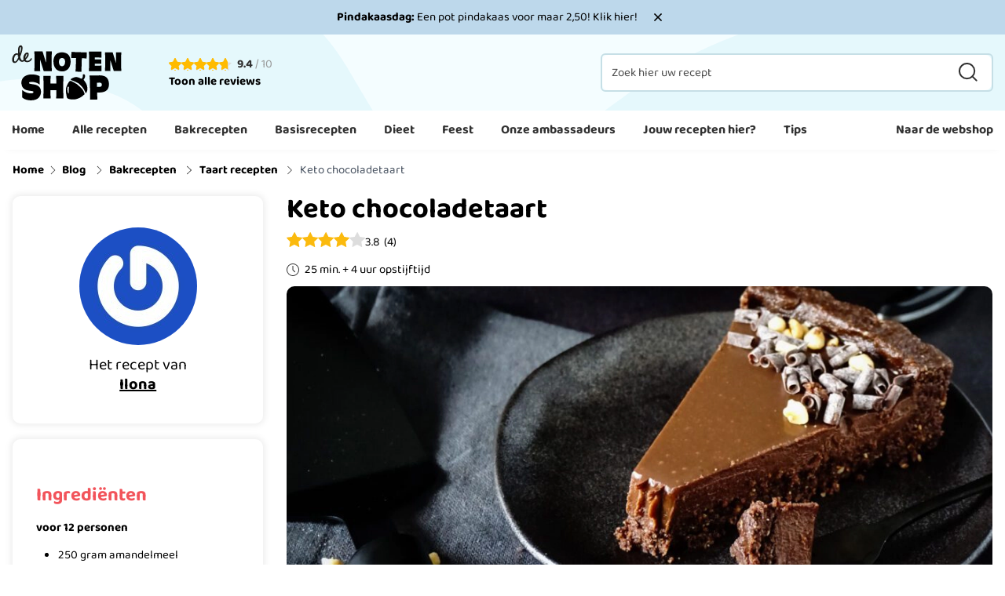

--- FILE ---
content_type: text/html; charset=UTF-8
request_url: https://www.denotenshop.nl/blog/keto-chocoladetaart/
body_size: 85217
content:
<!doctype html>
<html lang="nl">
<head >
    <meta charset="utf-8"/>
<meta name="title" content="Keto chocoladetaart recept | De Notenshop"/>
<meta name="description" content="Heerlijke taart die zo klaar is en waar geen oven aan te pas hoeft te komen! Geschikt om te eten in een keto dieet."/>
<meta name="robots" content="index,follow"/>
<meta name="viewport" content="width=device-width, initial-scale=1, maximum-scale=1"/>
<title>Keto chocoladetaart recept | De Notenshop</title>
<link rel="preload" as="style" href="/static/version1768900658/frontend/Hypershop/DeNotenshop/nl_NL/css/style.css" />
<link rel="preload" as="style" href="/wp/wp-includes/css/dist/block-library/style.min.css?ver=6.8" />
<link rel="preload" as="style" href="/wp/wp-content/plugins/rate-my-post/public/css/rate-my-post.min.css?ver=4.3.2" />
<link rel="preload" as="style" href="/wp/wp-content/plugins/esp/public/css/esp-public.css?ver=1.0.0" />
<link rel="preload" as="style" href="/wp/wp-content/plugins/ultimate-social-media-icons/css/sfsi-style.css?ver=2.9.5" />
<link rel="preload" as="style" href="/wp/wp-includes/css/dashicons.min.css?ver=6.8" />
<link rel="preload" as="script" href="/wp/fishpig/js/wp-includes/js/jquery/jquery-v9623fd4cc635caeae6836b59af63001e.min.js?ver=3.7.1" />
<link rel="preload" as="script" href="/wp/fishpig/js/wp-includes/js/jquery/jquery-migrate-v0e02eba21433fc48342f0770067076a8.min.js?ver=3.4.1" />
<link rel="preload" as="script" href="/wp/fishpig/js/wp-content/plugins/esp/public/js/esp-public-v84fd1e8aa75d254a9ebaef5c021a2e42.js?ver=1.0.0" />
<link rel="preload" as="script" href="/static/version1768900658/frontend/Hypershop/DeNotenshop/nl_NL/Magento_Theme/js/sticky-header.js" />
<link rel="preload" as="script" href="/static/version1768900658/frontend/Hypershop/DeNotenshop/nl_NL/Hypershop_Boilerplate/js/lib/swiper.js" />
<link rel="preload" as="script" href="/wp/fishpig/js/wp-content/plugins/rate-my-post/public/js/rate-my-post-v5a6bd5fced46e1545c01b4bd7f8e0329.min.js?ver=4.3.2" />
<link rel="preload" as="script" href="/wp/fishpig/js/wp-includes/js/jquery/ui/core-v2603e5b0f55bc7fef9d4f72416ea1308.min.js?ver=1.13.3" />
<link rel="preload" as="script" href="/wp/fishpig/js/wp-content/plugins/ultimate-social-media-icons/js/shuffle/modernizr.custom-vb21eef5b378bf973af74a98e5a7f2796.min.js?ver=6.8" />
<link rel="preload" as="script" href="/wp/fishpig/js/wp-content/plugins/ultimate-social-media-icons/js/shuffle/jquery.shuffle-vcd315fe24eebae9d8cfc023f9a80e180.min.js?ver=6.8" />
<link rel="preload" as="script" href="/wp/fishpig/js/wp-content/plugins/ultimate-social-media-icons/js/shuffle/random-shuffle-min-v2d993030e25a09aa97126a01e7869261.js?ver=6.8" />
<link rel="preload" as="script" href="/wp/fishpig/js/wp-content/plugins/ultimate-social-media-icons/js/custom-vfe3b446bb94eb988d1a204436e2fb891.js?ver=2.9.5" />
<link  rel="stylesheet" type="text/css"  media="all" href="https://www.denotenshop.nl/static/version1768900658/frontend/Hypershop/DeNotenshop/nl_NL/css/style.css" />

<script type="application/ld+json" class="yoast-schema-graph">{"@context":"https://schema.org","@graph":[{"@type":"WebPage","@id":"https://www.denotenshop.nl/blog/keto-chocoladetaart/","url":"https://www.denotenshop.nl/blog/keto-chocoladetaart/","name":"Keto chocoladetaart recept","isPartOf":{"@id":"https://www.denotenshop.nl/blog/#website"},"primaryImageOfPage":{"@id":"https://www.denotenshop.nl/blog/keto-chocoladetaart/#primaryimage"},"image":{"@id":"https://www.denotenshop.nl/blog/keto-chocoladetaart/#primaryimage"},"thumbnailUrl":"https://www.denotenshop.nl/wp/wp-content/uploads/2023/08/chocoalde-taart-liggend-scaled.jpg","datePublished":"2023-08-25T08:36:55+00:00","dateModified":"2023-09-07T09:02:26+00:00","author":{"@id":"https://www.denotenshop.nl/blog/#/schema/person/dfa87b9a240f3137487f97daa393a12b"},"description":"Heerlijke taart die zo klaar is en waar geen oven aan te pas hoeft te komen! Geschikt om te eten in een keto dieet.","inLanguage":"nl-NL","potentialAction":[{"@type":"ReadAction","target":["https://www.denotenshop.nl/blog/keto-chocoladetaart/"]}]},{"@type":"ImageObject","inLanguage":"nl-NL","@id":"https://www.denotenshop.nl/blog/keto-chocoladetaart/#primaryimage","url":"https://www.denotenshop.nl/wp/wp-content/uploads/2023/08/chocoalde-taart-liggend-scaled.jpg","contentUrl":"https://www.denotenshop.nl/wp/wp-content/uploads/2023/08/chocoalde-taart-liggend-scaled.jpg","width":990,"height":673,"caption":"Chocoladetaart"},{"@type":"WebSite","@id":"https://www.denotenshop.nl/blog/#website","url":"https://www.denotenshop.nl/blog/","name":"De Notenshop Blog","description":"","potentialAction":[{"@type":"SearchAction","target":{"@type":"EntryPoint","urlTemplate":"https://www.denotenshop.nl/blog/?s={search_term_string}"},"query-input":{"@type":"PropertyValueSpecification","valueRequired":true,"valueName":"search_term_string"}}],"inLanguage":"nl-NL"},{"@type":"Person","@id":"https://www.denotenshop.nl/blog/#/schema/person/dfa87b9a240f3137487f97daa393a12b","name":"Ilona","image":{"@type":"ImageObject","inLanguage":"nl-NL","@id":"https://www.denotenshop.nl/blog/#/schema/person/image/","url":"https://secure.gravatar.com/avatar/4eb2a12451e3b2f0d3accca17766683079b693ade8a50c65f4d6f064d8db45a2?s=96&d=mm&r=g","contentUrl":"https://secure.gravatar.com/avatar/4eb2a12451e3b2f0d3accca17766683079b693ade8a50c65f4d6f064d8db45a2?s=96&d=mm&r=g","caption":"Ilona"},"description":"Beste lezers, Ik ben Ilona, uit bouwjaar 93 :) Leuk dat je op de receptenpagina bent beland, bakken is altijd al een leuke hobby geweest, inmiddels een uit de hand gelopen hobby en daar heb ik een leuke instagram pagina en website aan overgehouden met veel receptjes en inspiratie, zelf vind ik het fijn om zo min mogelijk koolhydraten te nuttigen daarom zal je veelal lowcarb of zelfs keto recepten voorbij zien komen. Veel bakplezier, Liefs Ilona","url":"https://www.denotenshop.nl/blog/author/keto_ilona/"}]}</script>
<script type="text/javascript" src="https://www.denotenshop.nl/wp/fishpig/js/wp-includes/js/jquery/jquery-v9623fd4cc635caeae6836b59af63001e.min.js?ver=3.7.1" id="jquery-core-js"></script>
<script type="text/javascript" src="https://www.denotenshop.nl/wp/fishpig/js/wp-includes/js/jquery/jquery-migrate-v0e02eba21433fc48342f0770067076a8.min.js?ver=3.4.1" id="jquery-migrate-js"></script>
<script type="text/javascript" src="https://www.denotenshop.nl/wp/fishpig/js/wp-content/plugins/esp/public/js/esp-public-v84fd1e8aa75d254a9ebaef5c021a2e42.js?ver=1.0.0" id="esp-js"></script>
<script type="application/ld+json">{"@context":"https://schema.org","@type":"Recipe","name":"Keto chocoladetaart","image":{"@type":"ImageObject","url":"https://www.denotenshop.nl/wp/wp-content/uploads/2023/08/chocoalde-taart-liggend-scaled.jpg","width":990,"height":673},"author":{"@type":"Person","name":"Ilona"},"description":"Heerlijke taart die zo klaar is en waar geen oven aan te pas hoeft te komen!","prepTime":"PT00H25M00S","cookTime":"PT00H00M00S","keywords":"Ahornsiroop, Amandelmeel, Cacaopoeder, Hazelnoten, Pure chocolade, Slagroom, Vanille aroma","datePublished":"2023-08-25","recipeYield":"12","recipeCategory":"Taart recepten","aggregateRating":{"@type":"AggregateRating","ratingValue":"3.8","reviewCount":"4"},"recipeIngredient":["250 gram amandelmeel","40 gram cacao poeder","250 gram notenpasta","50 gram roomboter","2 tl vanille aroma","100 ml maple syrup (suikervrij voor keto)","200 ml slagroom","2 blaadjes gelatine","300 gram suikervrije pure chocola","Pure chocolade schaafsel","Hazelnootjes"],"recipeInstructions":[{"@type":"HowToStep","text":"Vet de quiche vorm goed in. Begin met de bodem en smelt de roomboter."},{"@type":"HowToStep","text":"Voeg het amandelmeel en cacaopoeder toe aan een grote kom en meng dit."},{"@type":"HowToStep","text":"Voeg de notenpasta, maple syrup eraan toe en meng goed met elkaar tot stevig deeg, voeg als laatste de roomboter er door en mix tot egaal deeg."},{"@type":"HowToStep","text":"Druk het deeg uit in de vorm en begin daarbij met de rand, zorg dat dit minimaal 1 cm dikte heeft het overgebleven deeg verdeel je over de bodem."},{"@type":"HowToStep","text":"Zet eventjes in de koelkast en ga verder met de vulling. Week de blaadjes gelatine in koud water."},{"@type":"HowToStep","text":"Verwarm de slagroom in een pannetje en let er op dat het niet gaat koken, voeg dan steeds wat pure chocola er aan toe tot het is opgenomen zo herhaal je dat tot alle chocola erin zit als laatste roer je de geweekte blaadjes gelatine erdoor en laat je dit op kamertemperatuur komen."},{"@type":"HowToStep","text":"roer je de geweekte blaadjes gelatine erdoor en laat je dit op kamertemperatuur komen. Giet over de bodem en zet terug in de koelkast voor minimaal 4 uur. Top af met wat pure chocolade schaafsel en hazelnootjes."}]}</script>
<script type="application/ld+json">{"@context":"https:\/\/schema.org","@type":"WebSite","name":"De Notenshop Blog","url":"https:\/\/www.denotenshop.nl\/blog"}</script>
<script type="application/ld+json">[]</script>
<script>/* Force jQuery to load with noGlobal=true */(function(n){window.module={exports:{}};var t=setInterval(function(){if(typeof requirejs!=='undefined'){clearInterval(t);requirejs(['jquery'],function($){window.__jQuery_magento=$;});}},n);})(20);</script>
<script  type="text/javascript"  src="https://www.denotenshop.nl/static/version1768900658/frontend/Hypershop/DeNotenshop/nl_NL/Magento_Theme/js/sticky-header.js"></script>
<script  type="text/javascript"  src="https://www.denotenshop.nl/static/version1768900658/frontend/Hypershop/DeNotenshop/nl_NL/Hypershop_Boilerplate/js/lib/swiper.js"></script>
<link  rel="preconnect" href="https://consent.cookiebot.com" />
<link  rel="preconnect" href="https://connect.facebook.net" />
<link  rel="preconnect" href="https://chimpstatic.com" />
<link  rel="preconnect" href="https://www.google-analytics.com" />
<link  rel="preconnect" href="//cdn.segmentify.com" />
<link  rel="canonical" href="https://www.denotenshop.nl/blog/keto-chocoladetaart/" />
<link  rel="icon" type="image/x-icon" href="https://www.denotenshop.nl/media/favicon/stores/1/De_Notenshop_Favicon_1.png" />
<link  rel="shortcut icon" type="image/x-icon" href="https://www.denotenshop.nl/media/favicon/stores/1/De_Notenshop_Favicon_1.png" />
<script src="https://cdn.ablyft.com/s/50640353.js"></script>                <link rel="preload" as="font" type="font/woff2" href="https://www.denotenshop.nl/static/version1768900658/frontend/Hypershop/DeNotenshop/nl_NL/fonts/raleway/bold/bold.woff2" crossorigin>
            <link rel="preload" as="font" type="font/woff2" href="https://www.denotenshop.nl/static/version1768900658/frontend/Hypershop/DeNotenshop/nl_NL/fonts/raleway/regular/regular.woff2" crossorigin>
            <link rel="preload" as="font" type="font/woff2" href="https://www.denotenshop.nl/static/version1768900658/frontend/Hypershop/DeNotenshop/nl_NL/fonts/merriweather/bold/bold.woff2" crossorigin>
            <link rel="preload" as="font" type="font/woff2" href="https://www.denotenshop.nl/static/version1768900658/frontend/Hypershop/DeNotenshop/nl_NL/fonts/baloo2/bold/bold.woff2" crossorigin>
            <link rel="preload" as="font" type="font/woff2" href="https://www.denotenshop.nl/static/version1768900658/frontend/Hypershop/DeNotenshop/nl_NL/fonts/baloo2/regular/regular.woff2" crossorigin>
    
<script nonce="aXFxc204bmRqMnNud2Nuc212Y3YxOTkxY3AwcG9zZ2U=" type="text/javascript">(function(w,d,s,l,i){w[l]=w[l]||[];w[l].push({'gtm.start':
            new Date().getTime(),event:'gtm.js'});var f=d.getElementsByTagName(s)[0],
        j=d.createElement(s),dl=l!='dataLayer'?'&l='+l:'';j.async=true;j.src=
        'https://www.googletagmanager.com/gtm.js?id='+i+dl;f.parentNode.insertBefore(j,f);
    })(window,document,'script','dataLayer','GTM-TRCCFTH');</script>

<script>
    var BASE_URL = 'https://www.denotenshop.nl/';
    var THEME_PATH = 'https://www.denotenshop.nl/static/version1768900658/frontend/Hypershop/DeNotenshop/nl_NL';
    var COOKIE_CONFIG = {
        "expires": null,
        "path": "\u002F",
        "domain": ".www.denotenshop.nl",
        "secure": true,
        "lifetime": "86400",
        "cookie_restriction_enabled": false    };
    var CURRENT_STORE_CODE = 'default';
    var CURRENT_WEBSITE_ID = '1';

    window.hyva = window.hyva || {}

    window.cookie_consent_groups = window.cookie_consent_groups || {}
    window.cookie_consent_groups['necessary'] = true;

    window.cookie_consent_config = window.cookie_consent_config || {};
    window.cookie_consent_config['necessary'] = [].concat(
        window.cookie_consent_config['necessary'] || [],
        [
            'user_allowed_save_cookie',
            'form_key',
            'mage-messages',
            'private_content_version',
            'mage-cache-sessid',
            'last_visited_store',
            'section_data_ids'
        ]
    );
</script>
<script>
    'use strict';
    (function( hyva, undefined ) {

        function lifetimeToExpires(options, defaults) {

            const lifetime = options.lifetime || defaults.lifetime;

            if (lifetime) {
                const date = new Date;
                date.setTime(date.getTime() + lifetime * 1000);
                return date;
            }

            return null;
        }

        function generateRandomString() {

            const allowedCharacters = '0123456789abcdefghijklmnopqrstuvwxyzABCDEFGHIJKLMNOPQRSTUVWXYZ',
                length = 16;

            let formKey = '',
                charactersLength = allowedCharacters.length;

            for (let i = 0; i < length; i++) {
                formKey += allowedCharacters[Math.round(Math.random() * (charactersLength - 1))]
            }

            return formKey;
        }

        const sessionCookieMarker = {noLifetime: true}

        const cookieTempStorage = {};

        const internalCookie = {
            get(name) {
                const v = document.cookie.match('(^|;) ?' + name + '=([^;]*)(;|$)');
                return v ? v[2] : null;
            },
            set(name, value, days, skipSetDomain) {
                let expires,
                    path,
                    domain,
                    secure,
                    samesite;

                const defaultCookieConfig = {
                    expires: null,
                    path: '/',
                    domain: null,
                    secure: false,
                    lifetime: null,
                    samesite: 'lax'
                };

                const cookieConfig = window.COOKIE_CONFIG || {};

                expires = days && days !== sessionCookieMarker
                    ? lifetimeToExpires({lifetime: 24 * 60 * 60 * days, expires: null}, defaultCookieConfig)
                    : lifetimeToExpires(window.COOKIE_CONFIG, defaultCookieConfig) || defaultCookieConfig.expires;

                path = cookieConfig.path || defaultCookieConfig.path;
                domain = !skipSetDomain && (cookieConfig.domain || defaultCookieConfig.domain);
                secure = cookieConfig.secure || defaultCookieConfig.secure;
                samesite = cookieConfig.samesite || defaultCookieConfig.samesite;

                document.cookie = name + "=" + encodeURIComponent(value) +
                    (expires && days !== sessionCookieMarker ? '; expires=' + expires.toGMTString() : '') +
                    (path ? '; path=' + path : '') +
                    (domain ? '; domain=' + domain : '') +
                    (secure ? '; secure' : '') +
                    (samesite ? '; samesite=' + samesite : 'lax');
            },
            isWebsiteAllowedToSaveCookie() {
                const allowedCookies = this.get('user_allowed_save_cookie');
                if (allowedCookies) {
                    const allowedWebsites = JSON.parse(unescape(allowedCookies));

                    return allowedWebsites[CURRENT_WEBSITE_ID] === 1;
                }
                return false;
            },
            getGroupByCookieName(name) {
                const cookieConsentConfig = window.cookie_consent_config || {};
                let group = null;
                for (let prop in cookieConsentConfig) {
                    if (!cookieConsentConfig.hasOwnProperty(prop)) continue;
                    if (cookieConsentConfig[prop].includes(name)) {
                        group = prop;
                        break;
                    }
                }
                return group;
            },
            isCookieAllowed(name) {
                const cookieGroup = this.getGroupByCookieName(name);
                return cookieGroup
                    ? window.cookie_consent_groups[cookieGroup]
                    : this.isWebsiteAllowedToSaveCookie();
            },
            saveTempStorageCookies() {
                for (const [name, data] of Object.entries(cookieTempStorage)) {
                    if (this.isCookieAllowed(name)) {
                        this.set(name, data['value'], data['days'], data['skipSetDomain']);
                        delete cookieTempStorage[name];
                    }
                }
            }
        };

        hyva.getCookie = (name) => {
            const cookieConfig = window.COOKIE_CONFIG || {};

            if (cookieConfig.cookie_restriction_enabled && ! internalCookie.isCookieAllowed(name)) {
                return cookieTempStorage[name] ? cookieTempStorage[name]['value'] : null;
            }

            return internalCookie.get(name);
        }

        hyva.setCookie = (name, value, days, skipSetDomain) => {
            const cookieConfig = window.COOKIE_CONFIG || {};

            if (cookieConfig.cookie_restriction_enabled && ! internalCookie.isCookieAllowed(name)) {
                cookieTempStorage[name] = {value, days, skipSetDomain};
                return;
            }
            return internalCookie.set(name, value, days, skipSetDomain);
        }


        hyva.setSessionCookie = (name, value, skipSetDomain) => {
            return hyva.setCookie(name, value, sessionCookieMarker, skipSetDomain)
        }

        hyva.getBrowserStorage = () => {
            const browserStorage = window.localStorage || window.sessionStorage;
            if (!browserStorage) {
                console.warn('Browser Storage is unavailable');
                return false;
            }
            try {
                browserStorage.setItem('storage_test', '1');
                browserStorage.removeItem('storage_test');
            } catch (error) {
                console.warn('Browser Storage is not accessible', error);
                return false;
            }
            return browserStorage;
        }

        hyva.postForm = (postParams) => {
            const form = document.createElement("form");

            let data = postParams.data;

            if (! postParams.skipUenc && ! data.uenc) {
                data.uenc = btoa(window.location.href);
            }
            form.method = "POST";
            form.action = postParams.action;

            Object.keys(postParams.data).map(key => {
                const field = document.createElement("input");
                field.type = 'hidden'
                field.value = postParams.data[key];
                field.name = key;
                form.appendChild(field);
            });

            const form_key = document.createElement("input");
            form_key.type = 'hidden';
            form_key.value = hyva.getFormKey();
            form_key.name="form_key";
            form.appendChild(form_key);

            document.body.appendChild(form);

            form.submit();
        }

        hyva.getFormKey = function () {
            let formKey = hyva.getCookie('form_key');

            if (!formKey) {
                formKey = generateRandomString();
                hyva.setCookie('form_key', formKey);
            }

            return formKey;
        }

        hyva.formatPrice = (value, showSign, options = {}) => {
            const groupSeparator = options.groupSeparator;
            const decimalSeparator = options.decimalSeparator
            delete options.groupSeparator;
            delete options.decimalSeparator;
            const formatter = new Intl.NumberFormat(
                'nl\u002DNL',
                Object.assign({
                    style: 'currency',
                    currency: 'EUR',
                    signDisplay: showSign ? 'always' : 'auto'
                }, options)
            );
            return (typeof Intl.NumberFormat.prototype.formatToParts === 'function') ?
                formatter.formatToParts(value).map(({type, value}) => {
                    switch (type) {
                        case 'currency':
                            return '\u20AC' || value;
                        case 'minusSign':
                            return '- ';
                        case 'plusSign':
                            return '+ ';
                        case 'group':
                            return groupSeparator !== undefined ? groupSeparator : value;
                        case 'decimal':
                            return decimalSeparator !== undefined ? decimalSeparator : value;
                        default :
                            return value;
                    }
                }).reduce((string, part) => string + part) :
                formatter.format(value);
        }

        const formatStr = function (str, nStart) {
            const args = Array.from(arguments).slice(2);

            return str.replace(/(%+)([0-9]+)/g, (m, p, n) => {
                const idx = parseInt(n) - nStart;

                if (args[idx] === null || args[idx] === void 0) {
                    return m;
                }
                return p.length % 2
                    ? p.slice(0, -1).replace('%%', '%') + args[idx]
                    : p.replace('%%', '%') + n;
            })
        }

        hyva.str = function (string) {
            const args = Array.from(arguments);
            args.splice(1, 0, 1);

            return formatStr.apply(undefined, args);
        }

        hyva.strf = function () {
            const args = Array.from(arguments);
            args.splice(1, 0, 0);

            return formatStr.apply(undefined, args);
        }

        /**
         * Take a html string as `content` parameter and
         * extract an element from the DOM to replace in
         * the current page under the same selector,
         * defined by `targetSelector`
         */
        hyva.replaceDomElement = (targetSelector, content) => {
            // Parse the content and extract the DOM node using the `targetSelector`
            const parser = new DOMParser();
            const doc = parser.parseFromString(content, 'text/html');
            const contentNode = doc.querySelector(targetSelector);

            // Bail if content can't be found
            if (!contentNode) {
                return;
            }

            hyva.activateScripts(contentNode)

            // Replace the old DOM node with the new content
            document.querySelector(targetSelector).replaceWith(contentNode);

            // Reload customerSectionData and display cookie-messages if present
            window.dispatchEvent(new CustomEvent("reload-customer-section-data"));
            hyva.initMessages();
        }

        hyva.activateScripts = (contentNode) => {
            // Extract all the script tags from the content.
            // Script tags won't execute when inserted into a dom-element directly,
            // therefore we need to inject them to the head of the document.
            const tmpScripts = contentNode.getElementsByTagName('script');

            if (tmpScripts.length > 0) {
                // Push all script tags into an array
                // (to prevent dom manipulation while iterating over dom nodes)
                const scripts = [];
                for (let i = 0; i < tmpScripts.length; i++) {
                    scripts.push(tmpScripts[i]);
                }

                // Iterate over all script tags and duplicate+inject each into the head
                for (let i = 0; i < scripts.length; i++) {
                    let script = document.createElement('script');
                    script.innerHTML = scripts[i].innerHTML;

                    document.head.appendChild(script);

                    // Remove the original (non-executing) node from the content
                    scripts[i].parentNode.removeChild(scripts[i]);
                }
            }
            return contentNode;
        }

        const replace = {['+']: '-', ['/']: '_', ['=']: ','};
        hyva.getUenc = () => btoa(window.location.href).replace(/[+/=]/g, match => replace[match]);

        let currentTrap;

        const focusableElements = (rootElement) => {
            const selector = 'button, [href], input, select, textarea, details, [tabindex]:not([tabindex="-1"]';
            return Array.from(rootElement.querySelectorAll(selector))
                .filter(el => {
                    return el.style.display !== 'none'
                        && !el.disabled
                        && el.tabIndex !== -1
                        && (el.offsetWidth || el.offsetHeight || el.getClientRects().length)
                })
        }

        const focusTrap = (e) => {
            const isTabPressed = e.key === 'Tab' || e.keyCode === 9;
            if (!isTabPressed) return;

            const focusable = focusableElements(currentTrap)
            const firstFocusableElement = focusable[0]
            const lastFocusableElement = focusable[focusable.length - 1]

            e.shiftKey
                ? document.activeElement === firstFocusableElement && (lastFocusableElement.focus(), e.preventDefault())
                : document.activeElement === lastFocusableElement && (firstFocusableElement.focus(), e.preventDefault())
        };

        hyva.releaseFocus = (rootElement) => {
            if (currentTrap && (!rootElement || rootElement === currentTrap)) {
                currentTrap.removeEventListener('keydown', focusTrap)
                currentTrap = null
            }
        }
        hyva.trapFocus = (rootElement) => {
            if (!rootElement) return;
            hyva.releaseFocus()
            currentTrap = rootElement
            rootElement.addEventListener('keydown', focusTrap)
            const firstElement = focusableElements(rootElement)[0]
            firstElement && firstElement.focus()
        }

                hyva.alpineInitialized = (fn) => window.addEventListener('alpine:initialized', fn, {once: true})
                window.addEventListener('user-allowed-save-cookie', () => internalCookie.saveTempStorageCookies())

    }( window.hyva = window.hyva || {} ));
</script>
<script>
    if (!window.IntersectionObserver) {
        window.IntersectionObserver = function (callback) {
            this.observe = el => el && callback(this.takeRecords());
            this.takeRecords = () => [{isIntersecting: true, intersectionRatio: 1}];
            this.disconnect = () => {};
            this.unobserve = () => {};
        }
    }
</script>
<script>
    if (HTMLScriptElement.supports && HTMLScriptElement.supports('speculationrules')) {
        const specScript = document.createElement('script');
        const baseUrl = window.BASE_URL;
        specScript.type = 'speculationrules';

        function getPrerenderConfig(baseUrl) {
            return {
                "prerender": [
                    {
                        "source": "document",
                        "where": {
                            "and": [
                                {"href_matches": "/*"},
                                {"not": {"href_matches": baseUrl + "customer*"}},
                                {"not": {"href_matches": baseUrl + "checkout*"}},
                                {"not": {"href_matches": baseUrl + "download*"}},
                                {"not": {"href_matches": baseUrl + "redirect*"}},
                                {"not": {"href_matches": baseUrl + "store*"}},
                                {"not": {"href_matches": baseUrl + "rewrite*"}},
                                {"not": {"href_matches": baseUrl + "switch*"}},
                                {"not": {"href_matches": baseUrl + "*.pdf"}},
                                {"not": {"selector_matches": ".do-not-prerender"}},
                                {"not": {"selector_matches": "[rel=nofollow]"}}
                            ]
                        },
                        "eagerness": "moderate"
                    }
                ]
            };
        }

        specRules = getPrerenderConfig(baseUrl);
        specScript.textContent = JSON.stringify(specRules);

        document.addEventListener("DOMContentLoaded", function () {
            document.body.append(specScript);
        });
    }
</script>
<meta property="og:locale" content="nl_NL"/>
<meta property="og:type" content="article"/>
<meta property="og:title" content="Keto chocoladetaart"/>
<meta property="og:description" content="Heerlijke taart die zo klaar is en waar geen oven aan te pas hoeft te komen! Geschikt om te eten in een keto dieet."/>
<meta property="og:url" content="https://www.denotenshop.nl/blog/keto-chocoladetaart/"/>
<meta property="og:site_name" content="De Notenshop Blog"/>
<meta property="og:article&#x3A;publisher" content="https://www.facebook.com/Notenshop/"/>
<meta property="og:image" content="https://www.denotenshop.nl/wp/wp-content/uploads/2023/08/chocoalde-taart-liggend-scaled.jpg"/>
<meta property="og:updated_time" content="2023-09-07T09:02:26+00:00"/>
<meta property="og:article&#x3A;published_time" content="2023-08-25T08:36:55+00:00"/>
<meta property="og:article&#x3A;modified_time" content="2023-09-07T09:02:26+00:00"/>

<link rel='stylesheet' id='wp-block-library-css' href='https://www.denotenshop.nl/wp/wp-includes/css/dist/block-library/style.min.css?ver=6.8' type='text/css' media='all' />
<link rel='stylesheet' id='rate-my-post-css' href='https://www.denotenshop.nl/wp/wp-content/plugins/rate-my-post/public/css/rate-my-post.min.css?ver=4.3.2' type='text/css' media='all' />
<link rel='stylesheet' id='esp-css' href='https://www.denotenshop.nl/wp/wp-content/plugins/esp/public/css/esp-public.css?ver=1.0.0' type='text/css' media='all' />
<link rel='stylesheet' id='SFSImainCss-css' href='https://www.denotenshop.nl/wp/wp-content/plugins/ultimate-social-media-icons/css/sfsi-style.css?ver=2.9.5' type='text/css' media='all' />
<link rel='stylesheet' id='dashicons-css' href='https://www.denotenshop.nl/wp/wp-includes/css/dashicons.min.css?ver=6.8' type='text/css' media='all' />

<style>img:is([sizes="auto" i], [sizes^="auto," i]) { contain-intrinsic-size: 3000px 1500px }</style>
<style id='classic-theme-styles-inline-css' type='text/css'>
/*! This file is auto-generated */
.wp-block-button__link{color:#fff;background-color:#32373c;border-radius:9999px;box-shadow:none;text-decoration:none;padding:calc(.667em + 2px) calc(1.333em + 2px);font-size:1.125em}.wp-block-file__button{background:#32373c;color:#fff;text-decoration:none}
</style>
<style id='global-styles-inline-css' type='text/css'>
:root{--wp--preset--aspect-ratio--square: 1;--wp--preset--aspect-ratio--4-3: 4/3;--wp--preset--aspect-ratio--3-4: 3/4;--wp--preset--aspect-ratio--3-2: 3/2;--wp--preset--aspect-ratio--2-3: 2/3;--wp--preset--aspect-ratio--16-9: 16/9;--wp--preset--aspect-ratio--9-16: 9/16;--wp--preset--color--black: #000000;--wp--preset--color--cyan-bluish-gray: #abb8c3;--wp--preset--color--white: #ffffff;--wp--preset--color--pale-pink: #f78da7;--wp--preset--color--vivid-red: #cf2e2e;--wp--preset--color--luminous-vivid-orange: #ff6900;--wp--preset--color--luminous-vivid-amber: #fcb900;--wp--preset--color--light-green-cyan: #7bdcb5;--wp--preset--color--vivid-green-cyan: #00d084;--wp--preset--color--pale-cyan-blue: #8ed1fc;--wp--preset--color--vivid-cyan-blue: #0693e3;--wp--preset--color--vivid-purple: #9b51e0;--wp--preset--gradient--vivid-cyan-blue-to-vivid-purple: linear-gradient(135deg,rgba(6,147,227,1) 0%,rgb(155,81,224) 100%);--wp--preset--gradient--light-green-cyan-to-vivid-green-cyan: linear-gradient(135deg,rgb(122,220,180) 0%,rgb(0,208,130) 100%);--wp--preset--gradient--luminous-vivid-amber-to-luminous-vivid-orange: linear-gradient(135deg,rgba(252,185,0,1) 0%,rgba(255,105,0,1) 100%);--wp--preset--gradient--luminous-vivid-orange-to-vivid-red: linear-gradient(135deg,rgba(255,105,0,1) 0%,rgb(207,46,46) 100%);--wp--preset--gradient--very-light-gray-to-cyan-bluish-gray: linear-gradient(135deg,rgb(238,238,238) 0%,rgb(169,184,195) 100%);--wp--preset--gradient--cool-to-warm-spectrum: linear-gradient(135deg,rgb(74,234,220) 0%,rgb(151,120,209) 20%,rgb(207,42,186) 40%,rgb(238,44,130) 60%,rgb(251,105,98) 80%,rgb(254,248,76) 100%);--wp--preset--gradient--blush-light-purple: linear-gradient(135deg,rgb(255,206,236) 0%,rgb(152,150,240) 100%);--wp--preset--gradient--blush-bordeaux: linear-gradient(135deg,rgb(254,205,165) 0%,rgb(254,45,45) 50%,rgb(107,0,62) 100%);--wp--preset--gradient--luminous-dusk: linear-gradient(135deg,rgb(255,203,112) 0%,rgb(199,81,192) 50%,rgb(65,88,208) 100%);--wp--preset--gradient--pale-ocean: linear-gradient(135deg,rgb(255,245,203) 0%,rgb(182,227,212) 50%,rgb(51,167,181) 100%);--wp--preset--gradient--electric-grass: linear-gradient(135deg,rgb(202,248,128) 0%,rgb(113,206,126) 100%);--wp--preset--gradient--midnight: linear-gradient(135deg,rgb(2,3,129) 0%,rgb(40,116,252) 100%);--wp--preset--font-size--small: 13px;--wp--preset--font-size--medium: 20px;--wp--preset--font-size--large: 36px;--wp--preset--font-size--x-large: 42px;--wp--preset--spacing--20: 0.44rem;--wp--preset--spacing--30: 0.67rem;--wp--preset--spacing--40: 1rem;--wp--preset--spacing--50: 1.5rem;--wp--preset--spacing--60: 2.25rem;--wp--preset--spacing--70: 3.38rem;--wp--preset--spacing--80: 5.06rem;--wp--preset--shadow--natural: 6px 6px 9px rgba(0, 0, 0, 0.2);--wp--preset--shadow--deep: 12px 12px 50px rgba(0, 0, 0, 0.4);--wp--preset--shadow--sharp: 6px 6px 0px rgba(0, 0, 0, 0.2);--wp--preset--shadow--outlined: 6px 6px 0px -3px rgba(255, 255, 255, 1), 6px 6px rgba(0, 0, 0, 1);--wp--preset--shadow--crisp: 6px 6px 0px rgba(0, 0, 0, 1);}:where(.is-layout-flex){gap: 0.5em;}:where(.is-layout-grid){gap: 0.5em;}body .is-layout-flex{display: flex;}.is-layout-flex{flex-wrap: wrap;align-items: center;}.is-layout-flex > :is(*, div){margin: 0;}body .is-layout-grid{display: grid;}.is-layout-grid > :is(*, div){margin: 0;}:where(.wp-block-columns.is-layout-flex){gap: 2em;}:where(.wp-block-columns.is-layout-grid){gap: 2em;}:where(.wp-block-post-template.is-layout-flex){gap: 1.25em;}:where(.wp-block-post-template.is-layout-grid){gap: 1.25em;}.has-black-color{color: var(--wp--preset--color--black) !important;}.has-cyan-bluish-gray-color{color: var(--wp--preset--color--cyan-bluish-gray) !important;}.has-white-color{color: var(--wp--preset--color--white) !important;}.has-pale-pink-color{color: var(--wp--preset--color--pale-pink) !important;}.has-vivid-red-color{color: var(--wp--preset--color--vivid-red) !important;}.has-luminous-vivid-orange-color{color: var(--wp--preset--color--luminous-vivid-orange) !important;}.has-luminous-vivid-amber-color{color: var(--wp--preset--color--luminous-vivid-amber) !important;}.has-light-green-cyan-color{color: var(--wp--preset--color--light-green-cyan) !important;}.has-vivid-green-cyan-color{color: var(--wp--preset--color--vivid-green-cyan) !important;}.has-pale-cyan-blue-color{color: var(--wp--preset--color--pale-cyan-blue) !important;}.has-vivid-cyan-blue-color{color: var(--wp--preset--color--vivid-cyan-blue) !important;}.has-vivid-purple-color{color: var(--wp--preset--color--vivid-purple) !important;}.has-black-background-color{background-color: var(--wp--preset--color--black) !important;}.has-cyan-bluish-gray-background-color{background-color: var(--wp--preset--color--cyan-bluish-gray) !important;}.has-white-background-color{background-color: var(--wp--preset--color--white) !important;}.has-pale-pink-background-color{background-color: var(--wp--preset--color--pale-pink) !important;}.has-vivid-red-background-color{background-color: var(--wp--preset--color--vivid-red) !important;}.has-luminous-vivid-orange-background-color{background-color: var(--wp--preset--color--luminous-vivid-orange) !important;}.has-luminous-vivid-amber-background-color{background-color: var(--wp--preset--color--luminous-vivid-amber) !important;}.has-light-green-cyan-background-color{background-color: var(--wp--preset--color--light-green-cyan) !important;}.has-vivid-green-cyan-background-color{background-color: var(--wp--preset--color--vivid-green-cyan) !important;}.has-pale-cyan-blue-background-color{background-color: var(--wp--preset--color--pale-cyan-blue) !important;}.has-vivid-cyan-blue-background-color{background-color: var(--wp--preset--color--vivid-cyan-blue) !important;}.has-vivid-purple-background-color{background-color: var(--wp--preset--color--vivid-purple) !important;}.has-black-border-color{border-color: var(--wp--preset--color--black) !important;}.has-cyan-bluish-gray-border-color{border-color: var(--wp--preset--color--cyan-bluish-gray) !important;}.has-white-border-color{border-color: var(--wp--preset--color--white) !important;}.has-pale-pink-border-color{border-color: var(--wp--preset--color--pale-pink) !important;}.has-vivid-red-border-color{border-color: var(--wp--preset--color--vivid-red) !important;}.has-luminous-vivid-orange-border-color{border-color: var(--wp--preset--color--luminous-vivid-orange) !important;}.has-luminous-vivid-amber-border-color{border-color: var(--wp--preset--color--luminous-vivid-amber) !important;}.has-light-green-cyan-border-color{border-color: var(--wp--preset--color--light-green-cyan) !important;}.has-vivid-green-cyan-border-color{border-color: var(--wp--preset--color--vivid-green-cyan) !important;}.has-pale-cyan-blue-border-color{border-color: var(--wp--preset--color--pale-cyan-blue) !important;}.has-vivid-cyan-blue-border-color{border-color: var(--wp--preset--color--vivid-cyan-blue) !important;}.has-vivid-purple-border-color{border-color: var(--wp--preset--color--vivid-purple) !important;}.has-vivid-cyan-blue-to-vivid-purple-gradient-background{background: var(--wp--preset--gradient--vivid-cyan-blue-to-vivid-purple) !important;}.has-light-green-cyan-to-vivid-green-cyan-gradient-background{background: var(--wp--preset--gradient--light-green-cyan-to-vivid-green-cyan) !important;}.has-luminous-vivid-amber-to-luminous-vivid-orange-gradient-background{background: var(--wp--preset--gradient--luminous-vivid-amber-to-luminous-vivid-orange) !important;}.has-luminous-vivid-orange-to-vivid-red-gradient-background{background: var(--wp--preset--gradient--luminous-vivid-orange-to-vivid-red) !important;}.has-very-light-gray-to-cyan-bluish-gray-gradient-background{background: var(--wp--preset--gradient--very-light-gray-to-cyan-bluish-gray) !important;}.has-cool-to-warm-spectrum-gradient-background{background: var(--wp--preset--gradient--cool-to-warm-spectrum) !important;}.has-blush-light-purple-gradient-background{background: var(--wp--preset--gradient--blush-light-purple) !important;}.has-blush-bordeaux-gradient-background{background: var(--wp--preset--gradient--blush-bordeaux) !important;}.has-luminous-dusk-gradient-background{background: var(--wp--preset--gradient--luminous-dusk) !important;}.has-pale-ocean-gradient-background{background: var(--wp--preset--gradient--pale-ocean) !important;}.has-electric-grass-gradient-background{background: var(--wp--preset--gradient--electric-grass) !important;}.has-midnight-gradient-background{background: var(--wp--preset--gradient--midnight) !important;}.has-small-font-size{font-size: var(--wp--preset--font-size--small) !important;}.has-medium-font-size{font-size: var(--wp--preset--font-size--medium) !important;}.has-large-font-size{font-size: var(--wp--preset--font-size--large) !important;}.has-x-large-font-size{font-size: var(--wp--preset--font-size--x-large) !important;}
:where(.wp-block-post-template.is-layout-flex){gap: 1.25em;}:where(.wp-block-post-template.is-layout-grid){gap: 1.25em;}
:where(.wp-block-columns.is-layout-flex){gap: 2em;}:where(.wp-block-columns.is-layout-grid){gap: 2em;}
:root :where(.wp-block-pullquote){font-size: 1.5em;line-height: 1.6;}
</style>
<style id='akismet-widget-style-inline-css' type='text/css'>

			.a-stats {
				--akismet-color-mid-green: #357b49;
				--akismet-color-white: #fff;
				--akismet-color-light-grey: #f6f7f7;

				max-width: 350px;
				width: auto;
			}

			.a-stats * {
				all: unset;
				box-sizing: border-box;
			}

			.a-stats strong {
				font-weight: 600;
			}

			.a-stats a.a-stats__link,
			.a-stats a.a-stats__link:visited,
			.a-stats a.a-stats__link:active {
				background: var(--akismet-color-mid-green);
				border: none;
				box-shadow: none;
				border-radius: 8px;
				color: var(--akismet-color-white);
				cursor: pointer;
				display: block;
				font-family: -apple-system, BlinkMacSystemFont, 'Segoe UI', 'Roboto', 'Oxygen-Sans', 'Ubuntu', 'Cantarell', 'Helvetica Neue', sans-serif;
				font-weight: 500;
				padding: 12px;
				text-align: center;
				text-decoration: none;
				transition: all 0.2s ease;
			}

			/* Extra specificity to deal with TwentyTwentyOne focus style */
			.widget .a-stats a.a-stats__link:focus {
				background: var(--akismet-color-mid-green);
				color: var(--akismet-color-white);
				text-decoration: none;
			}

			.a-stats a.a-stats__link:hover {
				filter: brightness(110%);
				box-shadow: 0 4px 12px rgba(0, 0, 0, 0.06), 0 0 2px rgba(0, 0, 0, 0.16);
			}

			.a-stats .count {
				color: var(--akismet-color-white);
				display: block;
				font-size: 1.5em;
				line-height: 1.4;
				padding: 0 13px;
				white-space: nowrap;
			}
		
</style>
<style id="wpsp-style-frontend"></style>
<style type="text/css" aria-selected="true">
        .sfsi_subscribe_Popinner {
             width: 100% !important;

            height: auto !important;

         padding: 18px 0px !important;

            background-color: #ffffff !important;
        }

        .sfsi_subscribe_Popinner form {
            margin: 0 20px !important;
        }

        .sfsi_subscribe_Popinner h5 {
            font-family: Helvetica,Arial,sans-serif !important;

             font-weight: bold !important;   color:#000000 !important; font-size: 16px !important;   text-align:center !important; margin: 0 0 10px !important;
            padding: 0 !important;
        }

        .sfsi_subscription_form_field {
            margin: 5px 0 !important;
            width: 100% !important;
            display: inline-flex;
            display: -webkit-inline-flex;
        }

        .sfsi_subscription_form_field input {
            width: 100% !important;
            padding: 10px 0px !important;
        }

        .sfsi_subscribe_Popinner input[type=email] {
         font-family: Helvetica,Arial,sans-serif !important;   font-style:normal !important;   font-size:14px !important; text-align: center !important;        }

        .sfsi_subscribe_Popinner input[type=email]::-webkit-input-placeholder {

         font-family: Helvetica,Arial,sans-serif !important;   font-style:normal !important;  font-size: 14px !important;   text-align:center !important;        }

        .sfsi_subscribe_Popinner input[type=email]:-moz-placeholder {
            /* Firefox 18- */
         font-family: Helvetica,Arial,sans-serif !important;   font-style:normal !important;   font-size: 14px !important;   text-align:center !important;
        }

        .sfsi_subscribe_Popinner input[type=email]::-moz-placeholder {
            /* Firefox 19+ */
         font-family: Helvetica,Arial,sans-serif !important;   font-style: normal !important;
              font-size: 14px !important;   text-align:center !important;        }

        .sfsi_subscribe_Popinner input[type=email]:-ms-input-placeholder {

            font-family: Helvetica,Arial,sans-serif !important;  font-style:normal !important;   font-size:14px !important;
         text-align: center !important;        }

        .sfsi_subscribe_Popinner input[type=submit] {

         font-family: Helvetica,Arial,sans-serif !important;   font-weight: bold !important;   color:#000000 !important; font-size: 16px !important;   text-align:center !important; background-color: #dedede !important;        }

                .sfsi_shortcode_container {
            float: left;
        }

        .sfsi_shortcode_container .norm_row .sfsi_wDiv {
            position: relative !important;
        }

        .sfsi_shortcode_container .sfsi_holders {
            display: none;
        }

            </style>
<style id='core-block-supports-inline-css' type='text/css'>
.wp-block-gallery.wp-block-gallery-1{--wp--style--unstable-gallery-gap:var( --wp--style--gallery-gap-default, var( --gallery-block--gutter-size, var( --wp--style--block-gap, 0.5em ) ) );gap:var( --wp--style--gallery-gap-default, var( --gallery-block--gutter-size, var( --wp--style--block-gap, 0.5em ) ) );}.wp-block-gallery.wp-block-gallery-2{--wp--style--unstable-gallery-gap:var( --wp--style--gallery-gap-default, var( --gallery-block--gutter-size, var( --wp--style--block-gap, 0.5em ) ) );gap:var( --wp--style--gallery-gap-default, var( --gallery-block--gutter-size, var( --wp--style--block-gap, 0.5em ) ) );}
</style>
</head>
<body id="html-body" class="is-blog wordpress-post-view page-layout-1column wp-singular post-template-default single single-post postid-11670 single-format-standard wp-theme-fishpig sfsi_actvite_theme_default wp-schema-pro-2.10.4">
<script>
    function initWishlist() {
        return {
            addToWishlist(productId) {
                const formKey = hyva.getFormKey();
                const postUrl = BASE_URL + 'wishlist/index/add/';

                fetch(postUrl, {
                    "headers": {
                        "content-type": "application/x-www-form-urlencoded; charset=UTF-8",
                    },
                    "body": "form_key=" + formKey + "&product=" + productId + "&uenc=" + hyva.getUenc(),
                    "method": "POST",
                    "mode": "cors",
                    "credentials": "include"
                }).then(function (response) {
                    if (response.redirected) {
                        window.location.href = response.url;
                    } else if (response.ok) {
                        return response.json();
                    } else {
                        typeof window.dispatchMessages !== "undefined" && window.dispatchMessages(
                            [{
                                type: "warning",
                                text: "Could\u0020not\u0020add\u0020item\u0020to\u0020wishlist."
                            }], 5000
                        );
                    }
                }).then(function (response) {
                    if (!response) { return }
                    typeof window.dispatchMessages !== "undefined" && window.dispatchMessages(
                        [{
                            type: (response.success) ? "success" : "error",
                            text: (response.success)
                                ? "Product\u0020is\u0020toegevoegd\u0020aan\u0020uw\u0020verlanglijst."
                                : response.error_message
                        }], 5000
                    );
                    const reloadCustomerDataEvent = new CustomEvent("reload-customer-section-data");
                    window.dispatchEvent(reloadCustomerDataEvent);
                }).catch(function (error) {
                    typeof window.dispatchMessages !== "undefined" && window.dispatchMessages(
                        [{
                            type: "error",
                            text: error
                        }], 5000
                    );
                });
            }
        }
    }
</script>
<noscript><iframe src="https://www.googletagmanager.com/ns.html?id=GTM-TRCCFTH" height="0" width="0" style="display:none;visibility:hidden"></iframe></noscript>

<div class="svg-container hide--all">
    <svg xmlns="https://www.w3.org/2000/svg" xmlns:xlink="https://www.w3.org/1999/xlink">
        <symbol viewBox="0 0 19 16" id="arrow-right" xmlns="http://www.w3.org/2000/svg">
    <path d="M18.5527 8.71546C18.9407 8.32747 18.9407 7.69841 18.5527 7.31042L12.23 0.98775C11.842 0.599759 11.213 0.599759 10.825 0.98775C10.437 1.37574 10.437 2.0048 10.825 2.39279L16.4451 8.01294L10.825 13.6331C10.437 14.0211 10.437 14.6501 10.825 15.0381C11.213 15.4261 11.842 15.4261 12.23 15.0381L18.5527 8.71546ZM0.960449 8.01294V9.00645H17.8502V8.01294V7.01943H0.960449V8.01294Z" fill="black"/>
</symbol>
<symbol viewBox="0 0 44 42" id="usp-rewards" xmlns="http://www.w3.org/2000/svg">
    <path d="M42.57 15.2856C41.2369 10.5668 37.9402 7.16046 34.1055 4.59714C29.1742 1.30389 22.7625 -0.207377 16.4878 1.56433C10.3057 3.31205 5.85073 8.2742 2.84191 13.2295C0.395101 17.2595 0.453357 21.9921 1.81041 26.8C3.94537 34.3529 10.4188 39.13 17.8243 40.5488C20.9942 41.1553 24.1778 41.5734 27.5225 40.6276C35.4763 38.3795 41.0998 31.9884 42.5665 24.5931C43.156 21.6186 43.4438 18.3801 42.57 15.2856ZM33.6292 34.8909C30.4216 37.5365 26.604 39.5241 22.1217 39.5241C19.1814 39.5241 16.4022 38.4995 13.9348 37.2829C7.79378 34.257 3.56841 27.9378 3.56841 20.6282C3.56841 17.5543 4.7267 14.9464 6.04949 12.3933C9.13713 6.43396 14.9492 2.07151 22.1251 2.07151C26.6931 2.07151 30.8705 3.16127 33.8074 6.21121C37.4193 9.96367 40.6783 14.9464 40.6783 20.6248C40.6783 26.3031 37.7552 31.4846 33.6326 34.8875L33.6292 34.8909Z" fill="black"/>
    <path d="M35.9526 20.6213C35.3289 15.8716 33.05 11.7834 30.1714 9.27829C27.7726 7.18788 25.4457 6.21464 22.0154 6.21464C14.466 6.21464 8.97606 13.5653 8.04052 21.1696C7.3243 26.9919 12.1973 31.817 17.3857 33.7566C18.873 34.3118 21.3746 34.6305 23.0572 34.6305C30.6067 34.6305 36.9704 28.3661 35.9561 20.6248L35.9526 20.6213ZM28.8384 26.5019C28.7938 26.567 28.7493 26.6321 28.7013 26.6972C27.358 26.0084 25.9872 25.3607 24.6781 24.6137C23.955 24.2024 23.6466 24.3018 23.3279 25.0832C22.6871 26.6595 21.9366 28.1879 21.1621 29.8842C20.7201 27.7767 20.3191 25.8508 19.8907 23.8186C18.1122 24.175 16.3713 24.5211 14.6304 24.8673C14.5928 24.8022 14.5585 24.7405 14.5208 24.6754C15.9053 23.5171 17.2897 22.3588 18.9004 21.0086C16.6215 19.9599 14.5482 19.0073 12.4749 18.0512C12.4818 17.9689 12.4886 17.8867 12.4955 17.8044C14.5893 17.6776 16.6832 17.5508 19.0512 17.4069C18.0471 15.5838 17.1355 13.9252 16.224 12.2665C16.2822 12.2117 16.3405 12.1603 16.3987 12.1055C17.9854 13.4111 19.572 14.7168 21.2649 16.1115C22.0703 14.494 22.8105 13.0033 23.6295 11.355C24.3217 12.9999 24.942 14.4769 25.5931 16.0156C27.0153 15.4673 28.4032 14.9292 30.1783 14.2439C29.1091 15.971 28.2284 17.3966 27.262 18.9593C28.7424 19.6172 30.1063 20.217 31.7581 20.9503C29.7534 21.3958 28.0159 21.7796 26.1448 22.1943C27.0667 23.6678 27.9542 25.0797 28.8384 26.495V26.5019Z" fill="black"/>
</symbol><symbol viewBox="0 0 35 43" id="usp-acorn-squirrel-hand" xmlns="http://www.w3.org/2000/svg">
    <path d="M34.085 33.8114C33.9111 31.2834 30.2043 33.7523 28.0206 34.027C25.8368 34.3051 28.41 34.5868 29.5958 32.3335C30.7815 30.0768 31.8247 28.505 30.5381 27.893C29.2515 27.281 28.1249 30.0837 27.0226 31.1095C25.9203 32.1353 20.9582 35.1154 18.8335 30.3688C17.6547 27.7331 15.777 27.3784 15.2832 28.884C14.786 30.3862 16.3368 35.8212 12.3449 37.1774C10.0186 37.9667 4.92088 38.1267 0.908081 37.7303C1.10976 39.0343 0.901126 39.9245 0.918513 41.1346C4.51056 41.9517 6.4961 42.2021 8.74591 41.9343C15.8083 41.0998 21.2085 39.4376 25.9968 37.7233C30.785 36.0055 34.2554 36.3428 34.085 33.8148V33.8114Z" fill="black"/>
    <path d="M11.8268 18.1566C12.87 16.2893 18.2598 11.5115 18.2598 11.5115C18.458 11.4037 22.1718 9.14343 23.5627 8.37842C24.9536 7.61342 25.8473 7.59603 26.6575 8.44101C27.4677 9.286 30.5764 13.9143 30.6042 17.6489C30.6355 21.3835 29.7071 25.7301 29.634 25.9875C29.561 26.2448 28.9247 26.895 28.3301 27.2219C27.7354 27.5488 18.7779 31.0156 10.1542 22.7849C9.91429 22.2702 10.7871 20.0204 11.8303 18.1566M7.29588 19.4154C7.60884 20.4516 8.56162 22.7292 9.02062 21.1401C9.07974 20.9349 9.77867 19.1372 10.4498 17.941C12.1189 14.954 14.5008 12.2904 16.1734 10.969C17.2618 10.1101 19.9324 8.90002 21.219 8.23933C21.9596 7.86031 24.3346 7.06053 24.6128 6.86232C24.891 6.66412 25.0996 6.33725 24.6024 5.74611C24.1051 5.15845 21.5285 4.07701 19.7759 3.79187C18.0233 3.50673 15.7214 4.5534 14.8868 4.93242C13.9897 5.33927 13.6072 5.89563 12.7657 5.54095C11.9242 5.18626 11.4826 3.44414 11.4791 2.49831C11.4756 1.55249 11.7781 1.47251 11.3608 1.1839C10.9436 0.895281 10.2307 0.85703 9.67435 1.24996C9.11451 1.6429 8.75287 2.31749 9.26751 4.19176C9.56656 5.28363 10.8636 6.93535 10.8636 6.93535C10.8636 6.93535 8.09218 9.96755 7.26459 13.3996C6.43699 16.8283 6.9864 18.3791 7.29936 19.4154" fill="black"/>
</symbol><symbol viewBox="0 0 47 31" id="free-delivery" xmlns="http://www.w3.org/2000/svg">
    <path d="M5.39486 0.721107C5.17967 0.721107 4.41729 0.954742 4.0945 1.05619L3.84242 1.44353L2.10861 22.6581C1.84731 22.778 0.897406 22.4091 0.808256 22.4276C0.792885 22.4306 1.0173 24.1275 0.86359 24.727C0.682216 24.7854 3.16304 25.0898 3.37208 24.9115C3.57498 24.7393 3.51042 24.1921 3.60264 23.9031C3.67027 23.6879 4.02995 23.7033 4.17751 23.4051C4.44188 22.8733 4.26051 22.9133 4.66629 22.1785C6.39703 19.046 10.8084 19.5871 11.7768 22.8518C11.9151 23.3129 11.7214 24.1275 12.2071 24.2843L26.4189 24.4903L31.0854 1.12997L30.3107 0.724182H5.39486V0.721107Z" fill="black"/>
    <path d="M46.121 17.0909C46.3177 16.1778 46.121 14.8621 45.2633 14.3364C44.5593 13.9091 43.5449 13.5618 43.0591 12.6826C42.4535 11.5851 40.3846 7.5795 39.7483 6.9616C39.4839 6.70337 38.1313 6.25455 36.9232 6.25455C35.715 6.25455 31.1991 6.0701 31.1991 6.0701C31.1991 6.0701 28.5585 18.7263 27.4364 24.4964H30.9194C31.6756 20.952 33.8275 19.2428 36.5696 20.3894C38.2696 21.0995 38.7707 22.8087 39.2257 24.604L43.9722 24.6778C44.1166 24.6286 45.6967 19.0491 46.121 17.0909ZM40.5291 13.6109L32.6102 12.3413C32.6717 11.5513 33.1389 7.91458 33.3818 7.73628L38.7677 7.97913C38.9705 8.58474 41.3161 12.5596 41.3161 12.5596L40.5291 13.6109Z" fill="black"/>
    <path d="M8.71494 21.0227C6.36323 20.5216 4.76776 22.4552 4.29127 25.0529C3.83629 27.5429 4.30664 29.661 6.76594 30.1836C9.22525 30.7062 10.5195 28.9632 11.1158 26.5008C11.7368 23.937 11.0667 21.5207 8.71494 21.0196V21.0227ZM9.29595 26.2241C8.97624 27.6351 8.32453 28.668 7.14406 28.419C5.96359 28.167 5.78837 26.9588 6.07119 25.5386C6.36016 24.0845 7.15328 22.9993 8.24767 23.233C9.33899 23.4666 9.62489 24.7793 9.29595 26.2241Z" fill="black"/>
    <path d="M35.7396 21.0227C33.3879 20.5216 31.7924 22.4552 31.3159 25.0529C30.861 27.5429 31.3313 29.661 33.7906 30.1836C36.2499 30.7062 37.5441 28.9632 38.1405 26.5008C38.7615 23.937 38.0913 21.5207 35.7396 21.0196V21.0227ZM36.3206 26.2241C36.0009 27.6351 35.3492 28.668 34.1687 28.419C32.9883 28.167 32.813 26.9588 33.0958 25.5386C33.3848 24.0845 34.1779 22.9993 35.2723 23.233C36.3636 23.4666 36.6495 24.7793 36.3206 26.2241Z" fill="black"/>
    <path d="M6.7875 15.231C5.22892 15.6153 4.4235 14.5178 4.7555 12.4735C5.08136 10.4753 6.52928 8.79993 8.31227 8.36033C9.35133 8.10518 10.0092 8.37877 10.003 9.09505C10.003 9.65454 9.73867 10.214 9.07466 10.38C8.76417 10.4569 8.54591 10.3739 8.52746 10.1495C8.46291 9.44242 8.30613 9.22724 7.93416 9.31946C7.20251 9.50083 6.57231 10.5122 6.3479 11.8802C6.09582 13.4326 6.39709 14.1243 7.2394 13.9184C7.762 13.7892 8.50902 13.365 8.66887 12.7994C8.82565 12.2522 7.72511 12.99 7.78967 12.2583C7.82963 11.7726 8.53361 11.2162 9.34826 11.0164C10.1199 10.8258 10.3658 11.0717 10.2244 11.9171C10.1168 12.5811 9.92004 13.4572 9.91697 13.8231C9.91082 14.2996 9.79708 14.6193 9.30829 14.7392C8.9148 14.8375 8.63813 14.7637 8.50287 14.527C8.45061 14.4348 8.38605 14.3979 8.31227 14.4164C8.25387 14.4317 8.18623 14.4717 8.10631 14.5455C7.73434 14.8713 7.28859 15.1142 6.79365 15.2341L6.7875 15.231Z" fill="white"/>
    <path d="M13.6028 9.03049C14.4083 8.83067 14.5835 9.27335 14.2084 10.4292C14.1316 10.6598 13.7104 11.997 14.0947 11.9048C14.2607 11.8648 14.3529 11.705 14.6972 11.2039C14.7679 11.0963 14.8356 11.0348 14.8878 11.0225C14.9923 10.9979 15.0384 11.1701 14.9708 11.5021C14.7679 12.4981 14.2392 13.1591 13.5106 13.3404C11.8045 13.7616 12.6714 11.5605 12.9511 10.4815C13.031 10.1771 12.9265 10.0511 12.6898 10.1095C12.5115 10.1526 12.3547 10.3278 12.324 10.5214L12.2779 10.8073C12.1149 11.8034 11.6815 12.5534 11.2112 12.6703C10.7992 12.7717 10.6547 12.4243 10.7746 11.6527L10.873 11.041C10.9468 10.5829 10.8976 10.1495 11.0605 9.84514C11.1743 9.6238 11.4571 9.41476 11.7092 9.35328C11.7614 9.34098 11.8137 9.33176 11.8629 9.33176C12.0596 9.33483 12.2533 9.51928 12.4685 9.43013C12.8312 9.28257 13.2001 9.13194 13.6028 9.03357V9.03049Z" fill="white"/>
    <path d="M15.6195 12.8086C14.7372 13.0269 14.3621 12.369 14.5558 11.1793C14.8171 9.57154 15.8685 8.50174 17.2426 8.16358C18.2355 7.91765 18.6383 8.26503 18.4815 9.23953L18.2847 10.4384C18.2325 10.7643 18.2724 10.8719 18.3831 10.8473C18.4969 10.8196 18.6044 10.709 18.8965 10.1679C18.958 10.0572 19.0164 9.99577 19.0686 9.9804C19.1732 9.9558 19.2316 10.131 19.167 10.4661C18.9641 11.4621 18.4538 12.12 17.7591 12.2891C17.3471 12.3905 17.0305 12.2307 16.8799 11.9017C16.846 11.8279 16.7969 11.8003 16.7446 11.8126C16.6831 11.8279 16.6216 11.8894 16.5724 11.9847C16.3019 12.492 16.0283 12.7071 15.6164 12.8086H15.6195ZM17.0213 9.83284C17.095 9.39631 17.1565 8.81837 16.7907 8.9106C16.4987 8.9813 16.2374 9.54694 16.139 10.1433C16.0406 10.7459 16.1328 11.2254 16.4249 11.1547C16.6677 11.0932 16.8553 10.8319 16.9106 10.4815L17.0182 9.83591L17.0213 9.83284Z" fill="white"/>
    <path d="M19.5267 6.45437C19.6405 6.23303 19.9233 6.03014 20.1784 5.96865C20.2368 5.95636 20.2891 5.94714 20.3352 5.94714C20.7625 5.94714 20.9162 6.26684 20.8056 7.04153C20.7994 7.09071 20.7902 7.1276 20.7871 7.17371C20.7687 7.28746 20.8363 7.33972 20.95 7.31205C21.4542 7.18909 21.5649 7.34894 21.528 7.5795C21.4942 7.80084 21.3097 8.02525 20.8148 8.14822L20.7871 8.15436C20.6734 8.18203 20.5719 8.2804 20.5535 8.39107C20.4889 8.76304 20.4182 9.19957 20.3598 9.80824C20.3198 10.2202 20.3844 10.3554 20.5719 10.3093C20.7963 10.254 20.9224 10.0911 21.2452 9.58998C21.3159 9.48239 21.3773 9.42705 21.4327 9.41476C21.5341 9.39016 21.5833 9.55617 21.5157 9.89125C21.3128 10.8873 20.7471 11.5574 19.9602 11.7511C19.1732 11.9448 18.7305 11.6189 18.8135 10.8996C18.9426 9.81747 19.0564 9.38709 19.1732 8.70771C19.1916 8.60626 19.1332 8.53555 19.0226 8.52326C18.8166 8.50481 18.7582 8.40951 18.7859 8.24966C18.8104 8.09288 18.9057 7.95762 19.1332 7.83158C19.2593 7.76087 19.3423 7.65635 19.3576 7.55491C19.4283 7.10301 19.3638 6.76793 19.5267 6.45744V6.45437Z" fill="white"/>
    <path d="M22.7085 9.22723C22.6439 9.64532 22.6962 9.78365 22.8222 9.75291C22.979 9.71295 23.0743 9.55617 23.4001 9.05816C23.4709 8.95056 23.5323 8.88908 23.5877 8.87678C23.6891 8.85219 23.7383 9.02434 23.6707 9.35635C23.4678 10.3524 22.939 11.0133 22.2105 11.1947C21.4204 11.3883 21.0577 10.9826 21.1653 10.3186C21.2821 9.61458 21.4143 9.20572 21.5311 8.49867C21.6049 8.04369 21.5434 7.70246 21.7032 7.39198C21.817 7.17064 22.0906 6.97082 22.3488 6.90627C22.4011 6.89397 22.4533 6.88475 22.5056 6.88475C22.9329 6.88475 23.1081 7.19831 22.979 7.97914C22.8991 8.45563 22.7853 8.75074 22.7054 9.22723H22.7085ZM22.7115 5.17553C23.1419 5.06793 23.3971 5.25546 23.3325 5.64587C23.268 6.05473 22.936 6.34062 22.5056 6.44515C22.0752 6.55274 21.8108 6.41133 21.8754 6.00247C21.9399 5.61205 22.2812 5.28005 22.7115 5.17245V5.17553Z" fill="white"/>
    <path d="M26.5388 8.79686C26.3943 9.68221 25.6873 10.337 24.5898 10.6075C23.5261 10.8688 22.9882 10.5829 23.0742 9.82054C23.1388 9.24261 23.4708 8.75997 24.0518 8.39415C24.1717 8.32037 24.1902 8.24351 24.1225 8.18818C23.9289 8.0314 23.7936 7.81928 23.8305 7.49342C23.895 6.92471 24.5222 6.33755 25.2722 6.1531C25.9732 5.98095 26.2806 6.13158 26.2222 6.47281C26.1392 7.01079 25.5674 6.94008 25.5059 7.31205C25.4905 7.41042 25.5335 7.4842 25.6073 7.53646C25.6565 7.5672 25.7364 7.5795 25.8225 7.55798C25.8563 7.54876 25.8932 7.53031 25.9332 7.51494C26.3543 7.30283 26.7939 7.08149 27.1782 6.78638C27.2151 6.75871 27.2458 6.74334 27.2735 6.73719C27.4272 6.7003 27.4088 6.97697 27.0952 7.29053C26.9845 7.4012 26.7571 7.56106 26.5019 7.73321C26.3728 7.81621 26.3451 7.92073 26.4128 8.01295C26.5388 8.17896 26.5972 8.42181 26.5357 8.80301L26.5388 8.79686ZM23.975 9.31639C23.9411 9.51928 24.0826 9.5992 24.307 9.54387C24.5498 9.48239 24.765 9.23338 24.8142 8.96593C24.8173 8.92904 24.8173 8.89523 24.8142 8.85834C24.805 8.75689 24.6974 8.71693 24.5683 8.74767C24.5252 8.75689 24.4822 8.77841 24.4392 8.79993C24.1471 8.97208 24.0088 9.11964 23.975 9.31639Z" fill="white"/>
</symbol><symbol viewBox="0 0 31 43" id="usp-acorn-checkmark" xmlns="http://www.w3.org/2000/svg">
    <path d="M10.5821 35.4939C9.93721 37.1721 9.41047 38.8772 8.93101 40.4844L7.04354 38.4754L6.43915 38.3201L2.6237 39.5592C3.4138 36.5069 4.34571 33.3532 5.6693 30.419C5.41944 30.0409 5.17296 29.6492 4.9366 29.2373C3.2416 32.7758 2.15098 36.6386 1.23257 40.2987L1.97878 40.9943L6.4459 39.5457L8.77569 42.0275L9.75825 41.7945C10.285 40.0049 10.8556 38.0668 11.5748 36.1591C11.2642 35.9666 10.9299 35.7472 10.5787 35.4973L10.5821 35.4939Z" fill="black"/>
    <path d="M10.2006 35.5446C9.57593 37.1822 9.0492 38.8569 8.54948 40.5351C8.79596 40.4709 9.03907 40.4034 9.28555 40.3392C8.92427 39.9543 8.5596 39.566 8.19832 39.1811C7.91807 38.8806 7.5973 38.3606 7.18537 38.2458C6.92538 38.1749 6.65526 38.0702 6.38851 38.131C6.25345 38.1614 6.12177 38.2188 5.99009 38.2593C5.34517 38.4686 4.69688 38.678 4.05197 38.8873C3.56238 39.046 3.06941 39.2047 2.57981 39.3668L3.01201 39.5086C3.48134 37.7022 3.98444 35.9059 4.58546 34.14C4.88259 33.2621 5.20673 32.3909 5.55789 31.5333C5.64906 31.3138 5.74022 31.0943 5.83476 30.8749C5.89554 30.7331 6.06099 30.4933 6.05761 30.3414C6.05424 30.2063 5.85502 30.0004 5.78074 29.8856C5.62205 29.6391 5.4701 29.3858 5.32491 29.1326C5.19998 28.9165 4.68675 29.0212 4.58884 29.2271C2.90058 32.7725 1.81335 36.5474 0.857796 40.346C0.847666 40.3831 0.857796 40.4169 0.884808 40.4473L1.63102 41.1428C1.72893 41.234 1.9214 41.2205 2.0362 41.1833C3.52524 40.7005 5.01428 40.2177 6.50331 39.7348L6.09813 39.6943C6.87473 40.5216 7.65132 41.3488 8.42792 42.176C8.52246 42.2773 8.7183 42.2436 8.8331 42.2166C9.16062 42.1389 9.48814 42.0612 9.81567 41.9836C9.93384 41.9566 10.106 41.8755 10.1466 41.7438C10.7037 39.8496 11.2709 37.9588 11.9631 36.1085C11.9868 36.0477 11.9294 36.0004 11.8855 35.9734C11.5647 35.7742 11.2507 35.5648 10.94 35.3454C10.7206 35.19 10.0216 35.4973 10.231 35.6425C10.5754 35.8856 10.9198 36.1186 11.2777 36.3381L11.2 36.203C10.5079 38.0533 9.9406 39.9442 9.38347 41.8384L9.71437 41.5987C9.38685 41.6763 9.05933 41.754 8.73181 41.8316L9.13699 41.8722C8.36039 41.0449 7.5838 40.2177 6.8072 39.3904C6.71941 39.2959 6.51007 39.3128 6.40202 39.3499C4.91298 39.8327 3.42394 40.3156 1.9349 40.7984L2.34008 40.8389L1.85387 40.3831C1.81335 40.346 1.63439 40.2244 1.62089 40.1636C1.60063 40.0691 1.77283 39.6572 1.80997 39.5086C2.10373 38.364 2.41099 37.2193 2.74864 36.0848C3.44082 33.7483 4.25456 31.4387 5.30465 29.2339L4.56857 29.3284C4.76104 29.6627 5.06492 30.0139 5.20336 30.3684C5.33504 30.706 4.90285 31.3678 4.77117 31.6954C4.42001 32.553 4.09924 33.4241 3.80211 34.302C3.2146 36.0443 2.71488 37.817 2.25567 39.5964C2.20165 39.8057 2.60007 39.7686 2.68786 39.7382C3.69744 39.4107 4.70701 39.0832 5.71996 38.7556C5.93268 38.6881 6.14878 38.6273 6.35812 38.5497C6.38851 38.5395 6.47293 38.5294 6.49656 38.5058C6.4628 38.5395 6.20618 38.4619 6.26358 38.5294C6.29059 38.5632 6.44254 38.5767 6.48306 38.5868C6.55396 38.6037 6.62487 38.6273 6.69577 38.6408C6.75318 38.651 6.84772 38.7117 6.75655 38.6408C6.64175 38.5564 6.78694 38.7016 6.80382 38.7219C6.98615 38.938 7.19212 39.1372 7.38458 39.3431C7.78301 39.7686 8.18481 40.194 8.58324 40.6228C8.74869 40.8018 9.25179 40.6465 9.31932 40.427C9.81904 38.7455 10.3458 37.0741 10.9704 35.4365C11.065 35.19 10.3053 35.2778 10.2073 35.5311L10.2006 35.5446Z" fill="#222221"/>
    <path d="M26.1005 28.9233C25.8676 29.3251 25.6211 29.71 25.3543 30.078C26.661 32.9919 27.5862 36.122 28.3695 39.1541L24.5541 37.9149L23.9497 38.0702L22.0622 40.0792C21.5558 38.3707 20.9919 36.5643 20.2929 34.7849C19.9553 35.0415 19.6311 35.2846 19.3239 35.5074C20.0836 37.4894 20.6846 39.5187 21.235 41.3826L22.2175 41.6155L24.5473 39.1338L29.0145 40.5823L29.7607 39.8868C28.849 36.257 27.7685 32.4281 26.1005 28.9199V28.9233Z" fill="black"/>
    <path d="M25.7258 28.9908C25.611 29.19 25.4894 29.3858 25.3645 29.5783C25.2767 29.7134 24.9897 30.0004 24.9795 30.1422C24.9694 30.2772 25.1079 30.4798 25.1653 30.6081C25.2598 30.8242 25.351 31.0437 25.4387 31.2598C25.8 32.1343 26.1276 33.0223 26.4314 33.9205C27.0257 35.6763 27.5254 37.4591 27.9914 39.252C28.2244 39.1709 28.454 39.0865 28.6869 39.0055C27.5963 38.651 26.5024 38.2964 25.4117 37.9419C25.2463 37.8879 25.0707 37.8102 24.9019 37.7765C24.6689 37.7326 24.4157 37.8305 24.1928 37.8879C23.97 37.9453 23.7505 37.9858 23.5783 38.1377C23.3825 38.3099 23.2136 38.526 23.0381 38.7151C22.6025 39.1811 22.1635 39.647 21.728 40.1096L22.4539 39.9746C21.9238 38.1918 21.3633 36.4157 20.6846 34.6802C20.6103 34.4945 20.0498 34.7443 19.9587 34.8153C19.6379 35.0584 19.3138 35.3015 18.9896 35.5378C18.9626 35.5547 18.9525 35.5783 18.9525 35.6087C19.6886 37.5333 20.2794 39.5086 20.8636 41.4839C20.8771 41.5109 20.9007 41.5244 20.9311 41.5244C21.2586 41.602 21.5862 41.6797 21.9137 41.7574C22.0926 41.8013 22.4438 41.7168 22.5721 41.5818C23.3487 40.7545 24.1253 39.9273 24.9019 39.1L24.2435 39.2756C25.7325 39.7585 27.2215 40.2413 28.7106 40.7241C28.8895 40.7815 29.2373 40.6735 29.369 40.5486L30.1152 39.853C30.1422 39.8361 30.1524 39.8125 30.1524 39.7821C29.2103 36.0409 28.1433 32.3133 26.4922 28.8152C26.4078 28.6362 25.6717 28.8996 25.7291 29.0212C26.759 31.2024 27.566 33.4815 28.2548 35.7944C28.589 36.9188 28.8963 38.0533 29.1867 39.1878C29.2171 39.3094 29.2474 39.4309 29.2812 39.5525C29.2913 39.5998 29.4298 39.9037 29.423 39.9239C29.4061 39.9847 29.2441 40.0894 29.2002 40.1333C29.028 40.2953 28.8558 40.454 28.6836 40.6161L29.342 40.4405C27.853 39.9577 26.3639 39.4748 24.8749 38.992C24.706 38.938 24.338 39.0393 24.2165 39.1676C23.4399 39.9948 22.6633 40.8221 21.8867 41.6493L22.5451 41.4737C22.41 41.44 22.2716 41.4096 22.1365 41.3758C22.0116 41.3454 21.6942 41.3319 21.5963 41.2475C21.5659 41.2205 21.5254 40.9267 21.5017 40.8491C21.4443 40.6532 21.3869 40.4574 21.3295 40.2649C21.2181 39.8901 21.1067 39.5187 20.9919 39.1473C20.7488 38.3572 20.4955 37.5671 20.222 36.7871C20.1511 36.5812 20.0769 36.3786 20.006 36.1726C19.9418 35.9937 19.7932 35.7472 19.7797 35.5615C19.7561 35.2643 20.4348 34.9233 20.6542 34.7545L19.9283 34.8895C20.607 36.6251 21.1675 38.3977 21.6976 40.1839C21.7516 40.3595 22.3492 40.1299 22.4235 40.0488C23.0516 39.3803 23.683 38.7084 24.311 38.0398L23.997 38.1816C24.1996 38.131 24.3988 38.077 24.6014 38.0263L24.257 38.0601C25.5299 38.472 26.7995 38.8839 28.0724 39.2993C28.1805 39.333 28.8153 39.2283 28.768 39.0528C28.3155 37.3105 27.8327 35.5783 27.2587 33.8698C26.9751 33.0223 26.6678 32.1816 26.3369 31.351C26.2592 31.1551 26.1782 30.9627 26.0972 30.7668C26.0161 30.571 25.8507 30.3245 25.8169 30.1185C25.7764 29.8822 25.9722 29.6931 26.0904 29.5074C26.2289 29.2947 26.3639 29.0752 26.4922 28.8557C26.5598 28.7409 26.2221 28.7848 26.1883 28.7916C26.0566 28.8152 25.8169 28.8659 25.7393 28.9942L25.7258 28.9908Z" fill="#222221"/>
    <path d="M25.1517 17.3385C25.0741 17.4499 24.9694 17.5579 24.8782 17.6558C23.6255 19.0132 21.9677 21.0391 21.7448 21.3261C21.3261 21.8663 20.5934 22.7915 19.4758 24.0408C18.2704 25.388 17.1393 26.948 16.4809 27.8698C16.0284 28.5046 15.4274 28.643 14.6035 27.6503C14.5968 27.6402 14.59 27.6334 14.5833 27.6233C14.1544 27.2215 13.0875 26.1984 12.7025 25.7932C12.3176 25.388 10.0115 23.1123 9.98109 23.0819L9.93719 23.0447C9.4476 22.5079 9.2315 22.3526 9.21124 22.1196C9.16735 21.6671 9.22475 21.2822 9.81564 20.7825C10.3761 20.3064 10.9805 20.33 11.2169 20.5664C11.6288 20.9783 14.877 24.0746 15.2282 24.3954L15.5793 24.7161L22.2581 16.6834C22.2952 16.6463 22.329 16.6226 22.3661 16.5889C20.5833 16.133 18.7262 15.6738 18.5777 15.6299C18.5777 15.6299 10.6834 15.1403 8.42452 15.7785C6.16564 16.4167 3.73793 17.4803 3.52521 18.0644C3.81221 31.1517 13.4521 35.4332 14.168 35.6425C14.8838 35.8518 15.8832 35.8417 16.1398 35.6999C16.3964 35.5581 20.4955 32.9109 23.3791 29.9902C26.2626 27.0729 27.4511 21.0661 27.4815 19.783C27.5119 18.5033 26.8096 17.8213 25.1585 17.3351L25.1517 17.3385Z" fill="black"/>
    <path d="M25.7561 10.8319C24.6216 9.24835 22.0217 8.26916 21.0797 7.91125C20.0667 7.52971 19.3374 7.66139 18.9592 6.73285C18.5844 5.80094 19.594 4.10931 20.3267 3.37323C21.0594 2.63715 21.3565 2.80935 21.2552 2.26236C21.1573 1.71537 20.634 1.13123 19.8945 1.00292C19.1551 0.874616 18.3481 1.11435 17.2912 2.96467C16.6733 4.04516 16.3965 6.33105 16.3965 6.33105C16.3965 6.33105 11.8888 6.52689 8.57985 8.54604C5.27087 10.5618 4.4909 12.1927 3.92702 13.236C3.36314 14.2793 2.32993 16.7881 3.92702 15.9136C4.13299 15.8021 6.0711 14.9513 7.523 14.5427C11.1392 13.523 15.0594 13.3137 17.3824 13.5905C18.8917 13.7695 21.9069 14.9108 23.4162 15.4003C24.2874 15.684 26.7488 16.9096 27.1169 16.9738C27.4883 17.0379 27.9036 16.9434 27.9745 16.1027C28.0488 15.2585 26.8873 12.4155 25.7528 10.8319H25.7561Z" fill="black"/>
</symbol><symbol xmlns="http://www.w3.org/2000/svg" id="reward-points" viewBox="0 0 14 11">
    <path d="M13.9703 1.49821C13.8893 1.24731 13.7545 0.744585 13.0806 0.827612C12.5344 0.895128 11.1937 1.4754 10.703 1.69437C10.3137 1.3942 9.85385 1.10133 9.30593 0.799328C7.17503 -0.373081 5.42204 -0.00995361 4.37025 0.353174C3.31845 0.716302 3.75009 1.44256 3.75009 1.44256C3.75009 1.44256 2.3477 2.08487 1.35052 3.56476C0.649325 4.60396 0.0503128 6.24989 0.00186328 7.67047C-0.0183974 8.27264 0.129594 8.90218 0.298727 9.31823C0.865145 10.7151 3.0762 11.0499 6.12324 10.9943C9.17027 10.9386 10.4379 9.43045 10.4379 9.43045C10.4379 9.43045 10.8695 9.73793 11.4624 9.20692C12.0552 8.67591 13.1607 6.80462 12.7027 4.90596C12.4534 3.87405 12.1001 3.09762 11.4888 2.41607C11.7936 2.29016 12.2781 2.11407 12.7837 2.02922C13.5563 1.90057 13.943 2.11316 13.943 2.11316C13.943 2.11316 14.0505 1.75003 13.9703 1.49912V1.49821Z"/>
</symbol>
<symbol xmlns="http://www.w3.org/2000/svg" id="share" viewBox="0 0 19.1 21">
    <g fill="none" stroke-linecap="round" stroke-linejoin="round" stroke-width="2">
        <path d="M18.1 3.85A2.85 2.85 0 1 1 15.25 1a2.85 2.85 0 0 1 2.85 2.85Z" />
        <path d="M6.7 10.5a2.85 2.85 0 1 1-2.85-2.85A2.85 2.85 0 0 1 6.7 10.5Z" />
        <path d="M18.1 17.15a2.85 2.85 0 1 1-2.85-2.85 2.85 2.85 0 0 1 2.85 2.85Z" />
        <path d="m6.311 11.934 6.488 3.781" />
        <path d="M12.79 5.285 6.311 9.066" />
    </g>
</symbol>
<symbol viewBox="0 0 9.552 7.197" id="nut" xmlns="http://www.w3.org/2000/svg">
    <path fill="#8e7327" d="M9.531.98a.516.516 0 0 0-.607-.439 9.355 9.355 0 0 0-1.622.567 7.462 7.462 0 0 0-.954-.584A4.113 4.113 0 0 0 2.981.232c-.717.238-.423.713-.423.713A4.4 4.4 0 0 0 .921 2.334a5.446 5.446 0 0 0-.92 2.686 2.7 2.7 0 0 0 .2 1.078c.386.914 1.895 1.133 3.974 1.1a4.055 4.055 0 0 0 2.944-1.023s.294.2.7-.146a3.149 3.149 0 0 0 .846-2.814 3.489 3.489 0 0 0-.828-1.629 4.368 4.368 0 0 1 .883-.253 1.355 1.355 0 0 1 .791.055.8.8 0 0 0 .018-.4" />
</symbol><symbol xmlns="http://www.w3.org/2000/svg" id="phone-2" viewBox="0 0 29 34">
    <g clip-path="url(#clip0_2230_2823)">
        <path d="M23.7573 9.20565C23.3682 8.43228 20.8302 6.57485 18.9858 5.80351C17.1413 5.03216 14.3458 5.5758 13.332 5.77215C12.243 5.98479 11.6741 6.49113 10.846 5.88377C10.0166 5.27416 9.99425 3.25181 10.2401 2.21737C10.4847 1.18067 10.837 1.17326 10.4556 0.748209C10.0755 0.325417 9.30483 0.0949594 8.59048 0.380752C7.87256 0.665592 7.29992 1.30676 7.36825 3.49251C7.40839 4.76586 8.39306 6.91101 8.39306 6.91101C8.39306 6.91101 4.55969 9.50412 2.74754 13.0439C0.936345 16.5801 1.12966 18.4224 1.19912 19.6366C1.26314 20.7785 1.65629 23.2652 2.46985 22.2196C2.60398 22.7241 2.81113 23.2347 3.1088 23.7503C9.82766 35.351 21.4339 33.8845 22.1719 33.6815C22.9099 33.4786 23.7765 32.933 23.9238 32.6701C24.0725 32.4094 26.2348 27.8955 27.1879 23.7994C28.1423 19.7055 25.9607 13.8282 25.2946 12.6901C24.8462 11.9238 24.3407 10.9855 23.5133 10.4109C23.8538 10.2625 24.1307 9.95189 23.7573 9.20565Z" fill="black"/>
        <path d="M10.9169 18.6707C11.9969 20.7932 13.7369 22.5257 15.8594 23.6132L17.5094 21.9632C17.7119 21.7607 18.0119 21.6932 18.2744 21.7832C19.1144 22.0607 20.0219 22.2107 20.9519 22.2107C21.3644 22.2107 21.7019 22.5482 21.7019 22.9607V25.5782C21.7019 25.9907 21.3644 26.3282 20.9519 26.3282C13.9094 26.3282 8.2019 20.6207 8.2019 13.5782C8.2019 13.1657 8.5394 12.8282 8.9519 12.8282H11.5769C11.9894 12.8282 12.3269 13.1657 12.3269 13.5782C12.3269 14.5157 12.4769 15.4157 12.7544 16.2557C12.8369 16.5182 12.7769 16.8107 12.5669 17.0207L10.9169 18.6707Z" fill="white"/>
    </g>
    <defs>
        <clipPath id="clip0_2230_2823">
            <rect width="28" height="34" fill="white" transform="translate(0.224579)"/>
        </clipPath>
    </defs>
</symbol>
<symbol xmlns="http://www.w3.org/2000/svg" id="phone" viewBox="0 0 16.417 16.448">
    <path
        d="M18.084,14.19v2.25a1.5,1.5,0,0,1-1.635,1.5,14.842,14.842,0,0,1-6.472-2.3,14.625,14.625,0,0,1-4.5-4.5,14.842,14.842,0,0,1-2.3-6.5A1.5,1.5,0,0,1,4.666,3h2.25a1.5,1.5,0,0,1,1.5,1.29A9.63,9.63,0,0,0,8.941,6.4,1.5,1.5,0,0,1,8.6,7.98l-.952.952a12,12,0,0,0,4.5,4.5l.952-.952a1.5,1.5,0,0,1,1.582-.337,9.63,9.63,0,0,0,2.107.525,1.5,1.5,0,0,1,1.29,1.522Z"
        transform="translate(-2.417 -2.25)" fill="none" stroke="#000" stroke-linecap="round" stroke-linejoin="round"
        stroke-width="1.5"/>
</symbol>
<symbol viewBox="0 0 17.191 17.191" id="checksmall" xmlns="http://www.w3.org/2000/svg">
    <g>
        <g transform="translate(-17 -813)">
            <circle cx="8.596" cy="8.596" r="8.596" stroke="none" transform="translate(17 813)"/>
            <path d="m22.482 821.22 2.338 2.338 3.978-3.978" fill="none"stroke-width="2"/>
        </g>
    </g>
</symbol>
<symbol viewBox="0 0 40 40" id="usp-heart" xmlns="http://www.w3.org/2000/svg">
    <defs/>
    <defs>
        <clipPath id="a">
            <path fill="none" d="M0 0h25v23H0z" data-name="Rectangle 318" transform="translate(-.467 -.421)"/>
        </clipPath>
    </defs>
    <circle cx="20" cy="20" r="20" fill="#ffbaba" data-name="Ellipse 85" opacity=".191"/>
    <g data-name="Group 528">
        <g data-name="Group 527">
            <g clip-path="url(#a)" data-name="Group 526" transform="translate(8.497 8.327)">
                <path d="M2.111 13a.5.5 0 10.5.5.5.5 0 00-.5-.5zm0 0" data-name="Path 627"/>
                <path fill="#f2545b" d="M22.69 14.742l-4.736 1.628a2 2 0 00-1.977-2.366h-3.253a.5.5 0 01-.247-.065l-2.654-1.493a3.52 3.52 0 00-1.725-.452H4.537a1.509 1.509 0 00-1.421-1H.099a.5.5 0 00-.5.5v9.043a.5.5 0 00.5.5h3.014a1.51 1.51 0 001.407-.967 4.589 4.589 0 011.64.487l2.627 1.577a6.4 6.4 0 005.945.339l9.377-4.129a1.937 1.937 0 00-1.422-3.6zM3.618 19.533a.5.5 0 01-.5.5H.599v-8.038h2.512a.5.5 0 01.5.5zm20.113-2.118l-.016.006-9.393 4.136a5.4 5.4 0 01-5.015-.285L6.68 19.696a5.539 5.539 0 00-2.057-.625V13h3.476a2.513 2.513 0 011.232.323l2.654 1.493a1.509 1.509 0 00.74.194h3.253a1.005 1.005 0 010 2.01h-5.107a.5.5 0 100 1h5.107a2.007 2.007 0 00.942-.235l6.109-2.1a.933.933 0 11.7 1.727zm0 0" data-name="Path 628"/>
            </g>
        </g>
        <path fill="#f2545b" d="M22.729 20.345a.5.5 0 00.658 0c4.1-3.552 6.635-5.35 6.635-8.144a3.847 3.847 0 00-3.763-4.042 3.72 3.72 0 00-3.261 2.081 3.653 3.653 0 00-6.845.7.50234077.50234077 0 10.964.283 2.726 2.726 0 012.62-2.056 3.143 3.143 0 012.776 2.458.5.5 0 00.968 0c.007-.025.7-2.458 2.777-2.458a2.843 2.843 0 012.758 3.037c0 2.235-2.185 3.846-5.96 7.1a40.319 40.319 0 01-5.165-4.725.5030159.5030159 0 10-.8.61c1.17 1.533 3.146 3 5.635 5.159zm0 0" data-name="Path 629"/>
        <path fill="#f2545b" d="M16.587 12.585a.5.5 0 10.5.5.5.5 0 00-.5-.5zm0 0"/>
    </g>
</symbol><symbol viewBox="0 0 40 40" id="usp-cup" xmlns="http://www.w3.org/2000/svg">
    <defs/>
    <circle cx="20" cy="20" r="20" fill="#ffea76"opacity=".191"/>
    <g fill="none" stroke="#fb0" stroke-miterlimit="10" stroke-width="1.5"transform="translate(10.554 9.303)">
        <path d="M18.15 6.018v1.375a7.547 7.547 0 01-7.547 7.547h0a7.547 7.547 0 01-7.547-7.547V-.001H18.15z"/>
        <path d="M3.573 11.142A3.573 3.573 0 010 7.569V2.952h3.056"/>
        <path d="M17.634 11.142a3.573 3.573 0 003.573-3.573V2.952h-3.056"/>
        <path d="M10.603 18.085V14.94"/>
        <rect width="9.406" height="3.299"rx="1.649" transform="translate(5.967 18.36)"/>
    </g>
    <g fill="#fb0">
        <path d="M23.954 15.121a1.5 1.5 0 00-1.5-1.5h-1.089v-.09a.648.648 0 01.647-.647v-.553a1.2 1.2 0 00-1.2 1.2v.092h-1.095a1.5 1.5 0 00-1.4 2.034h5.532a1.486 1.486 0 00.105-.536z"/>
        <path d="M18.594 16.799a2.582 2.582 0 001.23 2.171 4.227 4.227 0 001.2.565l.07.018.07-.018a4.227 4.227 0 001.2-.565 2.582 2.582 0 001.23-2.171v-.584h-5v.584z"/>
    </g>
</symbol><symbol viewBox="0 0 40 40" id="usp-box" xmlns="http://www.w3.org/2000/svg">
    <defs/>
    <circle cx="20" cy="20" r="20" fill="#eaf6f8" opacity=".632"/>
    <g fill="none" stroke="#98e1f3" stroke-linecap="round" stroke-linejoin="round" stroke-width="1.5">
        <path d="M24.191 17.217l-7.587-4.375" data-name="Path 612"/>
        <path d="M27.984 22.778v-6.741a1.686 1.686 0 00-.843-1.459l-5.9-3.372a1.686 1.686 0 00-1.686 0l-5.902 3.372a1.686 1.686 0 00-.843 1.459v6.741a1.686 1.686 0 00.843 1.458l5.9 3.372a1.686 1.686 0 001.686 0l5.9-3.372a1.686 1.686 0 00.845-1.458z" data-name="Path 613"/>
        <path d="M13.038 15.161l7.359 4.26 7.359-4.257" data-name="Path 614"/>
        <path d="M20.397 27.909v-8.5" data-name="Path 615"/>
    </g>
</symbol><symbol viewBox="0 0 81.145 65.682" id="squirrel" xmlns="http://www.w3.org/2000/svg">
    <defs/>
    <g data-name="Group 20">
        <path fill="#161615" d="M17.848 23.946c0-1.272-.807-2.6-2.716-5.545a29.193 29.193 0 01-3.505-7.859 36.658 36.658 0 00-2.966-6.557c-1.06-1.91-2.282-2.79-1.5-3.548S8.438 1.521 9.067 2.23s.963.73 1.228-.329.381-1.857.974-1.687.151 1.386.214 2.027 0 2.308 1.559.189c.736-1 1.671.116 1.4.737s-2.121 3.018-1.757 4.786 2.089 7.735 5.748 11.7c2.926 3.171 3.354 3.184 2.175 4.926s-2.759 1.012-2.76-.633z" data-name="Path 61"/>
        <path fill="#fff" d="M21.74 18.002s-6.322 5.844-6.6 7.491-.331 4.645-1.3 6.252-4.543 8.549-3.416 10.977 3.782 6.6 4.066 7.486 4.667 5.321 8.453 4.812c.631-.085 9.184.25 9.947-.661 3.818-4.562.866-18.286.866-18.286l-5.487-1.854-.84-14.795s-4.66-2.483-5.689-1.422z" data-name="Path 62"/>
        <path fill="#161615" d="M23.471 25.077s-.3-3.306-.749-5.844A20.572 20.572 0 0021.29 14.2a33.543 33.543 0 00-3.084-4.338c-.653-.84-.133-2.4-.113-2.992s-.726-1.553-.492-3.851.887-3.191 1.62-2.991a14.306 14.306 0 002.032.633c.747.093 6.277.028 7.942 1.428s2.345 2.026 2.345 2.026a6.988 6.988 0 013.238-1.652c1.473-.087 5.9.9 5.61 1.027s-1.779-.06-1.772.319 1.486.673 1.186.906-1.646-.26-2.418-.14-3.245 2.138-3.245 2.138l-.194 1.113a35.4 35.4 0 015.1.748c1.192.42 4.017 2.073 3.244 2.193s-2.452-.307-2.032.233.246 1.06-.087 1.126-2.365-.567-2.239-.28-.387 2.226-1.107 1.919-2.272-.447-2.878.506a21.4 21.4 0 01-2.426 2.944c-1.193 1.312-2.906 3.317-3.205 3.55s-.8 7.459-.8 7.459-4.484-1.362-4.044-3.147z" data-name="Path 63"/>
        <path fill="#161615" d="M79.345 6.411c-.916-1.187-9.08-4.16-12.009-4.644s-7.007.487-8.915 1.2-6.246 4.537-8.685 10.206-.2 12.367-.385 15.442-2.072 9.456-4.169 11.642-6.425-.344-6.425-.344.221.4-.2 3.658 1.568 6.078 2.39 8 2.8 3.993 3.927 4.352 3.878-.248 5.115-.73 8-2.389 9.758-5.261 7.325-12.091 7.447-13.037.348-15.98-.49-16.943-2.93-3.8-1.487-6.708 3.721-4.008 4.942-3.53 1.4 4.027 1.113 4.63-.779 1.075-.908.417-.292-2.709-.791-2.986-3.759 3.469-3.341 4.377 2.307 5.318 4.341 6.114 9.894-3 10.572-4.942" data-name="Path 64"/>
        <path fill="#161615" d="M19.527 61.56c0 .636-2.957 1.612-2.984 2.523s3.162-.657 3.591-1.4-.154-2.247-.485-3.563-.437-4.326-.73-4.816c-.22-.367-.254-.393-1.073-.71-.274-.106-.577-.578-1.08-.661-2.011-.331-4.177-.038-3.417.54.213.162.358.763 1.231 1.869.451.571 1.628 1.679 1.99 2.086 1.438 1.62 2.961 3.523 2.957 4.132z" data-name="Path 65"/>
        <path fill="#161615" d="M13.95 54.409a25.094 25.094 0 01-1.589-2.429c-1.441-2.453-3.382-6.137-3.41-7.124-.046-1.62-.484-5.35 1.025-7.887s3.032-4.534 3.532-7.459a18.439 18.439 0 012.786-6.735c.7-.956 6.686-6.052 6.561-5.321s-5.608 7.036-6.067 8.462-.46 4.076-1.441 5.413-3.7 5.925-3.57 8.312a15.571 15.571 0 00.626 4.514c.455 1.338.751 3.721 2.015 5.71 1.307 2.059 3.572 3.705 3.331 3.96-.787.833-3.799.584-3.799.584z" data-name="Path 66"/>
        <path fill="#161615" d="M37.285 56.937s6.66 4.772 6.634 5.449-1.972 1.8-.689 2.905 1.324-.4 1.855-1.338a1.569 1.569 0 00-.062-1.873 15.891 15.891 0 01-2.614-4.918 3.532 3.532 0 00-3.827-3.025c-1.654-.029-1.297 2.8-1.297 2.8z" data-name="Path 67"/>
        <path fill="#161615" d="M26.022 40.364s-5.3 5.214-3.9 8.092c1.5 3.066 9.214 6.949 10.051 7.534 1.622 1.134 8.133 2.037 8.752.29a15.279 15.279 0 00.708-4.543c.206-3-3.356-10.448-5.432-12.414-2.156-2.041-1.843-5.9-5.887-2.974s-3.94 3.445-4.292 4.015z" data-name="Path 68"/>
        <path fill="#161615" d="M24.006 22.049c.046.2-.087.707-1.755 1.01-2.218.4-6.156.648-6.306 1.292-.265 1.134 7.112 2.7 6.663 4.269-.555 1.938-1.177 4.124-1.685 6.348a26.1 26.1 0 00.113 10.275c.315 1.5 1.067 2.593.936 2.912-.369.9 23.487 8.827 17.193-9-2.4-6.789-7.348-3.827-8.464-7.995-.89-3.326 2.344-7.311.535-11.673a19.247 19.247 0 01-.985-3.766c-.129-.736-7.289 1.742-6.245 6.328z" data-name="Path 69"/>
        <path fill="#fff" d="M25.143 8.511a2.955 2.955 0 012.818-1.325c.826.32 2.252 1.906 2.1 2.7a2.579 2.579 0 01-2.839 1.918 2.522 2.522 0 01-2.079-3.293z" data-name="Path 70"/>
        <path fill="#161615" d="M26.736 8.754c.136-.183 1.159-.613 1.346-.373s.959.986.693 1.386-.754 1.259-1.46.846-1.098-1.167-.579-1.859z" data-name="Path 71"/>
        <path fill="#fff" d="M19.706 7.83c.384-.3 1.285 1.407 1.778 1.793a10.644 10.644 0 001.306.813 4.448 4.448 0 01-2.6 0c-.859-.487-1.139-.847-1.206-1.18a2.823 2.823 0 01.722-1.426z" data-name="Path 72"/>
        <path fill="#161615" d="M25.34 26.509c-1.034-.74-2.583-.858-6.089-1.022a29.19 29.19 0 01-8.43-1.728 36.625 36.625 0 00-7.054-1.411c-2.17-.251-3.6.23-3.757-.848s1.625-.407 2.568-.505 1.154-.358.448-1.19-1.288-1.391-.8-1.775 1.214.684 1.773 1.007 1.874 1.347 1.061-1.157c-.383-1.18 1.067-1.291 1.413-.708s1.219 3.482 2.867 4.216 7.5 2.807 12.859 2.144c4.282-.531 4.542-.872 5.271 1.1s-.791 2.833-2.13 1.877z" data-name="Path 73"/>
    </g>
</symbol>
<symbol viewBox="0 0 20.333 20.321" id="clock" xmlns="http://www.w3.org/2000/svg">
    <defs/>
    <path d="M19.521 6.2A9.961 9.961 0 0014.108.812 10.005 10.005 0 0010.15 0 9.886 9.886 0 006.2.812 9.993 9.993 0 00.8 6.2a10.155 10.155 0 000 7.9 10.014 10.014 0 005.4 5.4 9.884 9.884 0 003.946.809 10 10 0 003.958-.809 9.992 9.992 0 005.413-5.4 10.018 10.018 0 000-7.9zM17.9 14.641a8.921 8.921 0 01-3.27 3.259 8.752 8.752 0 01-4.479 1.2 8.617 8.617 0 01-3.468-.711 9.086 9.086 0 01-2.846-1.9 9.007 9.007 0 01-1.9-2.858 8.754 8.754 0 01-.7-3.48 8.749 8.749 0 011.188-4.468 8.942 8.942 0 013.258-3.258 8.688 8.688 0 014.467-1.2 8.76 8.76 0 014.479 1.2A9 9 0 0117.9 5.683a8.688 8.688 0 011.2 4.467 8.8 8.8 0 01-1.2 4.491zm0 0"/>
    <path d="M10.794 10.061v-5.76a.641.641 0 00-.643-.623.626.626 0 00-.611.623v5.849a.574.574 0 01.021.089.585.585 0 00.166.5l3.323 3.323a.634.634 0 00.857 0 .6.6 0 000-.869zm0 0"/>
</symbol><symbol viewBox="0 0 48 48" id="belco" xmlns="http://www.w3.org/2000/svg">
    <g fill="none" stroke="#000">
        <path d="M12.918 31.824c-5.787-1.006-9.212-5.906-9.212-11.87 0-6.692 4.598-12.062 10.598-12.062h10.992c6 0 10.863 5.118 10.863 11.81 0 6.694-4.864 11.812-10.864 11.812h-3.464L12.918 40.5v-8.676zM23.178 31.768c1.402 2.105 3.646 3.685 6.178 3.685h2.982l4.966 4.96V35.02c3.858-.147 7.5-3.934 7.5-8.587 0-4.743-3.424-8.486-7.676-8.486M11.953 18.81h15.435M11.953 14.874h15.435M11.953 22.748h7.72">
        </path>
    </g>
</symbol>
<symbol viewBox="0 0 64 64" id="arrowleft" xmlns="http://www.w3.org/2000/svg">
        <defs/>
       <path d="m54 30h-39.899l15.278-14.552c.8-.762.831-2.028.069-2.828-.761-.799-2.027-.831-2.828-.069l-17.448 16.62c-.755.756-1.172 1.76-1.172 2.829 0 1.068.417 2.073 1.207 2.862l17.414 16.586c.387.369.883.552 1.379.552.528 0 1.056-.208 1.449-.621.762-.8.731-2.065-.069-2.827l-15.342-14.552h39.962c1.104 0 2-.896 2-2s-.896-2-2-2z"/>
</symbol>
<symbol viewBox="0 0 19 16" id="arrow-right-long" xmlns="http://www.w3.org/2000/svg">
    <path fill="currentColor"
          d="M1.44446 7C.892173 7 .444458 7.44772.444458 8S.892173 9 1.44446 9V7ZM18.0405 8.70711c.3905-.39053.3905-1.02369 0-1.41422L11.6765.928931c-.3905-.390524-1.0237-.390524-1.4142 0-.39055.390529-.39055 1.023689 0 1.414219L15.9191 8l-5.6568 5.6569c-.39055.3905-.39055 1.0236 0 1.4142.3905.3905 1.0237.3905 1.4142 0l6.364-6.36399ZM1.44446 8v1H17.3333V7H1.44446v1Z"/>
</symbol>
<symbol viewBox="0 0 512 512" id="tiktok" xmlns="https://www.w3.org/2000/svg">
    <path d="M412.19,118.66a109.27,109.27,0,0,1-9.45-5.5,132.87,132.87,0,0,1-24.27-20.62c-18.1-20.71-24.86-41.72-27.35-56.43h.1C349.14,23.9,350,16,350.13,16H267.69V334.78c0,4.28,0,8.51-.18,12.69,0,.52-.05,1-.08,1.56,0,.23,0,.47-.05.71,0,.06,0,.12,0,.18a70,70,0,0,1-35.22,55.56,68.8,68.8,0,0,1-34.11,9c-38.41,0-69.54-31.32-69.54-70s31.13-70,69.54-70a68.9,68.9,0,0,1,21.41,3.39l.1-83.94a153.14,153.14,0,0,0-118,34.52,161.79,161.79,0,0,0-35.3,43.53c-3.48,6-16.61,30.11-18.2,69.24-1,22.21,5.67,45.22,8.85,54.73v.2c2,5.6,9.75,24.71,22.38,40.82A167.53,167.53,0,0,0,115,470.66v-.2l.2.2C155.11,497.78,199.36,496,199.36,496c7.66-.31,33.32,0,62.46-13.81,32.32-15.31,50.72-38.12,50.72-38.12a158.46,158.46,0,0,0,27.64-45.93c7.46-19.61,9.95-43.13,9.95-52.53V176.49c1,.6,14.32,9.41,14.32,9.41s19.19,12.3,49.13,20.31c21.48,5.7,50.42,6.9,50.42,6.9V131.27C453.86,132.37,433.27,129.17,412.19,118.66Z"/>
</symbol>
<symbol xmlns="http://www.w3.org/2000/svg" viewBox="0 0 448 512" id="linkedin">
    <path fill="currentColor" d="M416 32H31.9C14.3 32 0 46.5 0 64.3v383.4C0 465.5 14.3 480 31.9 480H416c17.6 0 32-14.5 32-32.3V64.3c0-17.8-14.4-32.3-32-32.3zM135.4 416H69V202.2h66.5V416zm-33.2-243c-21.3 0-38.5-17.3-38.5-38.5S80.9 96 102.2 96c21.2 0 38.5 17.3 38.5 38.5 0 21.3-17.2 38.5-38.5 38.5zm282.1 243h-66.4V312c0-24.8-.5-56.7-34.5-56.7-34.6 0-39.9 27-39.9 54.9V416h-66.4V202.2h63.7v29.2h.9c8.9-16.8 30.6-34.5 62.9-34.5 67.2 0 79.7 44.3 79.7 101.9V416z"></path>
</symbol>
<symbol viewBox="0 0 31 21" id="youtube" xmlns="https://www.w3.org/2000/svg">
    <path d="M30.3542 3.40477C30.1787 2.77861 29.8368 2.21172 29.3648 1.76435C28.8795 1.30323 28.2847 0.973383 27.6366 0.805936C25.2108 0.166561 15.4923 0.166561 15.4923 0.166561C11.4408 0.120465 7.39024 0.323208 3.36356 0.773645C2.71539 0.953462 2.12171 1.29068 1.63531 1.75531C1.1574 2.21514 0.811231 2.78219 0.630398 3.40348C0.196002 5.74365 -0.015058 8.1198 6.47731e-05 10.4999C-0.0154352 12.8779 0.195106 15.2532 0.630398 17.5963C0.807356 18.215 1.15223 18.7795 1.63144 19.2354C2.11065 19.6914 2.7074 20.0208 3.36356 20.1951C5.82161 20.8332 15.4923 20.8332 15.4923 20.8332C19.549 20.8794 23.6047 20.6766 27.6366 20.2261C28.2847 20.0587 28.8795 19.7288 29.3648 19.2677C29.8366 18.8205 30.1781 18.2535 30.3529 17.6273C30.7987 15.288 31.0154 12.9109 31.0001 10.5296C31.0336 8.13822 30.8171 5.74987 30.3542 3.40348V3.40477ZM12.4026 14.9226V6.07852L20.4885 10.5012L12.4026 14.9226Z" fill="white"/>
</symbol>
<symbol xmlns="http://www.w3.org/2000/svg" id="send" viewBox="0 0 17.161 17.161">
    <g data-name="Icon feather-send" stroke-linecap="round" stroke-linejoin="round" stroke-width="1.5">
        <path data-name="Path 821" d="M16.101 1.061 7.658 9.504"/>
        <path data-name="Path 822" d="m16.101 1.061-5.373 15.351-3.07-6.908L.75 6.434Z"/>
    </g>
</symbol>
<symbol xmlns="http://www.w3.org/2000/svg" id="hypr-logo" viewBox="0 0 384.9 100.4"><style>.st0{fill:#fff}.st1{fill:#01fe87}</style><path d="M3.4 100.4c-.9 0-1.7-.4-2.4-1.1s-1-1.6-1-2.8V4.1c0-1 .3-2 1-2.7C1.7.6 2.5.3 3.4.3H28c.9 0 1.7.4 2.4 1.1.7.8 1 1.7 1 2.7v30h20.3v-30c0-1 .3-2 1-2.7.7-.8 1.5-1.1 2.4-1.1h24.6c.9 0 1.7.4 2.4 1.1.7.8 1 1.7 1 2.7v92.4c0 1.1-.3 2-1 2.7-.7.8-1.5 1.1-2.4 1.1H55.1c-.9 0-1.7-.4-2.4-1.1-.7-.8-1-1.7-1-2.7V65.6H31.4v30.9c0 1.1-.3 2-1 2.7-.7.8-1.5 1.1-2.4 1.1H3.4v.1zM122.3 100.4c-.9 0-1.7-.4-2.4-1.1-.7-.8-1-1.7-1-2.7V68.4L90.7 4.7c-.1-.2-.1-.4-.2-.6 0-.2-.1-.5-.1-.6 0-.9.3-1.6.8-2.2s1.2-.9 1.9-.9h23.6c1.7 0 2.9.5 3.8 1.4.8 1 1.3 1.7 1.5 2.1l12.6 28.7 12.6-28.7c.2-.5.7-1.2 1.5-2.1.8-1 2.1-1.4 3.8-1.4h23.6c.8 0 1.4.3 1.9.9s.8 1.4.8 2.2c0 .2 0 .4-.1.6 0 .2-.1.5-.2.6l-28.3 63.6v28.2c0 1.1-.3 2-1 2.7-.7.8-1.5 1.1-2.4 1.1h-24.5v.1zM189.5 100.4c-.9 0-1.7-.4-2.4-1.1-.7-.8-1-1.7-1-2.7V4.2c0-1 .3-2 1-2.7.7-.8 1.5-1.1 2.4-1.1H228c7.6 0 14.3 1.3 19.9 3.8 5.7 2.5 10 6.4 13.2 11.6 3.1 5.2 4.7 11.8 4.7 19.7s-1.6 14.4-4.7 19.4-7.5 8.7-13.2 11c-5.7 2.3-12.3 3.5-19.9 3.5h-8.8v27.3c0 1.1-.3 2-1 2.7-.7.8-1.5 1.1-2.4 1.1l-26.3-.1zm29.1-57.6h7.9c.8 0 1.5-.1 2.3-.3.9-.3 1.7-.7 2.5-1.5 1.3-1.2 1.9-3.2 1.9-5.9 0-1.8-.1-3.8-1.2-5.4-.7-1.2-1.7-1.9-2.9-2.3-.9-.3-1.8-.4-2.7-.4h-7.8v15.8zM309 0h-22.6c-2 0-3.8 1-4.7 2.7l-9.1 15.4c-.7 1.2-.7 2.7-.1 3.9.7 1.3 2.1 2.1 3.6 2.1h33.5c5.4 0 9.8 3.9 10.2 8.8.2 2.4-.7 4.7-2.3 6.6-2 2.2-5 3.5-8.2 3.5h-24.4l-1.8.5L272.6 61c-.7 1.2-.7 2.7 0 3.9.7 1.3 2.1 2.1 3.6 2.1h33.4c10 0 19.5-4 26.2-10.9 6.1-6.3 9.4-14.5 9.3-23.1-.3-18.2-16.5-33-36.1-33z" class="st0"/><path d="m322.5 30.9-3 .4v.1c.1.6.2 1.2.2 1.8v.3c0 5.2-4.6 9.4-10.2 9.4h-26.3L272.5 61c-.7 1.2-.7 2.7 0 3.9.7 1.3 2.1 2.1 3.5 2.1h33.5c9.9 0 19.4-4 26.1-10.8 6.1-6.3 9.4-14.4 9.4-22.9v-.1c0-1.6-.1-3.1-.4-4.7l-22.1 2.4z" class="st0"/><path d="m343.4 93.4-60.1-50.5L272 62.1c-1 1.6-.6 3.6.8 4.9L308 98.9c1 .9 2.3 1.4 3.7 1.4h28.9c1.7 0 3.2-1 3.8-2.6.7-1.5.2-3.2-1-4.3z" class="st0"/><path id="Path_188_00000031912619707739150860000013727052414596140699_" d="M367.1 9.1V14h-4.9c-.4 0-.7.3-.7.7V17c0 .4.3.7.7.7h4.9v4.9c0 .4.3.7.7.7h2.3c.4 0 .7-.3.7-.7v-4.9h4.9c.4 0 .7-.3.7-.7v-2.3c0-.4-.3-.7-.7-.7h-4.9V9.1c0-.4-.3-.7-.7-.7h-2.3c-.3 0-.7.3-.7.7z" class="st1"/><path d="M369 31.8c-8.8 0-15.9-7.1-15.9-15.9S360.2 0 369 0s15.9 7.1 15.9 15.9-7.1 15.9-15.9 15.9zm0-28.7c-7.1 0-12.8 5.7-12.8 12.8s5.7 12.8 12.8 12.8c7.1 0 12.8-5.7 12.8-12.8S376.1 3.1 369 3.1z" class="st1"/></symbol>
<symbol viewBox="0 0 152 76" id="logo" xmlns="http://www.w3.org/2000/svg">
    <g clip-path="url(#clip0_2004_2364)">
        <path d="M71.4513 73.0119H61.3432C61.7709 69.2796 61.6542 65.5474 61.6542 61.8152H53.5288C53.5288 63.6813 53.5288 65.5474 53.5288 67.4135C53.5677 69.2796 53.7232 71.1458 53.801 73.0119H43.7317C44.0816 62.7482 44.0816 52.4846 43.7317 42.1821H53.8399C53.4511 45.6033 53.49 49.0634 53.49 52.5235H61.5765C61.5765 49.0634 61.6542 45.6422 61.2654 42.1821H71.3736C71.0237 52.4457 71.0626 62.7482 71.3736 73.0508L71.4513 73.0119Z" fill="black"/>
        <path d="M14.5348 61.543C15.3123 62.1261 16.0121 62.7871 16.7897 63.2925C18.889 64.692 21.2606 65.5085 23.7876 65.8972C25.1483 66.1305 26.509 66.2083 27.9086 66.0528C28.2196 66.0528 28.4918 65.975 28.7639 65.8584C29.5026 65.6251 29.8914 65.1586 29.8914 64.4977C29.8914 63.7979 29.6192 63.3313 28.8028 63.1369C27.8697 62.9037 26.8978 62.787 25.9259 62.6704C23.9431 62.4372 21.9215 62.2428 20.0165 61.543C16.2454 60.1434 14.0682 57.5775 13.4851 53.6897C13.1741 51.4737 13.2518 49.2966 14.146 47.1972C15.3123 44.3203 17.5283 42.493 20.4053 41.3267C23.2433 40.1993 26.2369 39.966 29.2693 40.0826C31.7964 40.1993 34.2456 40.588 36.5783 41.56C37.2003 41.8321 37.8224 42.1431 38.4055 42.4541C38.5222 42.5319 38.6388 42.7263 38.6388 42.8429C38.6388 46.5752 38.6388 50.2685 38.6388 54.0007C38.6388 54.0785 38.6388 54.1174 38.6388 54.234C38.4444 54.0396 38.2889 53.923 38.0945 53.7675C36.1895 52.2124 33.9735 51.3182 31.5631 50.8128C29.6192 50.3851 27.6753 50.2685 25.6926 50.5018C25.3038 50.5406 24.8762 50.6573 24.4874 50.8128C24.0597 50.9683 23.7876 51.3182 23.7876 51.7847C23.7876 52.2513 24.0597 52.5623 24.4874 52.6789C25.2649 52.9122 26.0425 53.1066 26.8589 53.2621C28.6862 53.5731 30.5523 53.8064 32.3795 54.1951C34.0124 54.545 35.5675 55.2059 36.8893 56.2168C38.8332 57.6552 39.844 59.5991 40.1939 61.9317C40.5049 64.1089 40.3883 66.2471 39.6107 68.3465C38.4444 71.5345 36.1506 73.595 32.9238 74.7613C30.63 75.5777 28.2974 75.811 25.887 75.7332C23.1267 75.6555 20.4441 75.1501 17.8782 74.0226C16.7119 73.4783 15.6622 72.8563 14.6903 72.001C14.5736 71.9232 14.4959 71.7289 14.4959 71.5734C14.4959 68.2299 14.4959 64.9253 14.4959 61.5818C14.4959 61.543 14.4959 61.5041 14.4959 61.4652L14.5348 61.543Z" fill="black"/>
        <path d="M117.949 65.0419C118.104 68.2688 118.26 71.4178 118.454 74.5669C115.072 74.6447 111.612 74.6836 108.152 74.7613C108.191 73.7116 108.268 72.7008 108.307 71.6511C108.307 70.7569 108.385 69.8239 108.346 68.9297C108.229 61.7762 108.113 54.6617 107.918 47.5082C107.879 45.681 107.646 43.8149 107.53 41.9876C107.53 41.9099 107.53 41.7932 107.53 41.6377H107.918C112.428 41.56 116.899 41.4433 121.409 41.3656C123.586 41.3267 125.724 41.5211 127.785 42.2986C130.856 43.465 132.8 45.681 133.694 48.7912C134.472 51.4737 134.588 54.234 134.005 56.9554C133.266 60.4544 131.128 62.7482 127.824 63.9534C125.88 64.6532 123.897 64.8864 121.875 64.9253C120.748 64.9253 119.62 64.9642 118.493 65.0031C118.376 65.0031 118.221 65.0031 117.988 65.0031L117.949 65.0419ZM117.91 57.1887C119.309 57.1887 120.67 57.1887 122.031 57.1109C123.43 56.9943 124.208 56.2945 124.441 55.1282C124.519 54.6617 124.558 54.1951 124.48 53.7286C124.325 52.2513 123.508 51.4737 122.031 51.396C120.631 51.3182 119.271 51.396 117.871 51.396C117.871 51.396 117.871 51.396 117.793 51.4348C117.793 53.3398 117.871 55.2448 117.91 57.1498V57.1887Z" fill="black"/>
        <path d="M55.395 35.5729H55.0839C51.5461 35.5729 48.0082 35.5729 44.4704 35.5729C44.2371 35.5729 44.1205 35.4951 44.0816 35.2619C42.5654 30.3633 41.0103 25.4648 39.4941 20.5662C39.4163 20.3718 39.3775 20.1774 39.0276 20.3329C39.1053 25.387 38.8332 30.48 39.2608 35.5729C36.5394 35.5729 33.8957 35.5729 31.1743 35.5729C31.6408 31.0242 31.4465 26.4756 31.4465 21.9269C31.4465 17.3783 31.6408 12.8296 31.2132 8.28093C31.3298 8.28093 31.4465 8.28093 31.5242 8.28093C35.1009 8.28093 38.6777 8.28093 42.2155 8.28093C42.4488 8.28093 42.5265 8.35869 42.6043 8.55308C44.1205 13.4128 45.6367 18.3113 47.1529 23.171C47.2307 23.3654 47.2696 23.5598 47.6195 23.4431C47.5417 18.4279 47.775 13.3739 47.3862 8.31981C50.1076 8.31981 52.7902 8.31981 55.4727 8.31981C55.4338 8.94185 55.395 9.60277 55.3561 10.2248C55.3172 11.3523 55.2395 12.4408 55.2006 13.5683C55.2006 19.1666 55.1617 24.765 55.2006 30.3633C55.2006 31.9962 55.3561 33.629 55.4338 35.2619C55.4338 35.3785 55.4338 35.4563 55.4338 35.6118L55.395 35.5729Z" fill="black"/>
        <path d="M151.5 9.79711C151.461 10.6913 151.383 11.5466 151.344 12.4019C151.344 13.1406 151.267 13.9181 151.267 14.6568C151.267 19.9052 151.267 25.1537 151.267 30.3633C151.267 31.8795 151.422 33.4346 151.5 34.9508C151.5 35.0286 151.5 35.1452 151.5 35.2618H151.228C147.923 35.2618 144.619 35.2618 141.275 35.2618C141.042 35.2618 140.964 35.1841 140.925 34.9897C139.487 30.4022 138.048 25.8146 136.61 21.2271C136.532 21.0327 136.493 20.8772 136.182 20.9938C136.26 25.698 136.027 30.441 136.416 35.223C133.889 35.223 131.4 35.223 128.873 35.223C129.301 30.9853 129.107 26.7088 129.145 22.4712C129.145 18.2335 129.301 13.9959 128.912 9.71935C132.45 9.71935 135.949 9.71935 139.487 9.71935C139.798 10.7302 140.109 11.7021 140.42 12.7129C141.547 16.3285 142.675 19.983 143.802 23.5986C143.88 23.793 143.919 23.9485 144.23 23.8319C144.152 19.1277 144.385 14.4235 143.997 9.71935C146.524 9.71935 149.012 9.71935 151.539 9.71935L151.5 9.79711Z" fill="black"/>
        <path d="M57.5721 22.2767C57.5721 20.2551 57.8443 18.1946 58.6218 16.2507C59.9436 12.985 62.3152 10.9245 65.7364 10.1081C68.5744 9.40831 71.4514 9.48607 74.2505 10.4191C77.283 11.4299 79.3046 13.5293 80.3932 16.5229C81.2096 18.7 81.404 20.9938 81.3262 23.3264C81.2485 25.2314 80.8986 27.0587 80.1988 28.8082C79.0325 31.6851 77.0886 33.8622 74.1728 35.0674C72.3455 35.8061 70.4405 36.0394 68.5356 35.8839C66.8638 35.7672 65.3087 35.3784 63.8314 34.562C61.6542 33.3957 60.138 31.6462 59.0883 29.4302C58.0386 27.1753 57.6499 24.8038 57.6499 22.2767H57.5721ZM73.784 22.7822C73.7063 22.0824 73.6285 21.3437 73.473 20.6439C73.2008 19.4387 72.6177 18.4279 71.4514 17.8836C70.7127 17.5337 69.8963 17.4559 69.0798 17.4948C67.3303 17.5337 66.0474 18.5056 65.542 20.1774C64.9977 22.0435 65.0366 23.9096 65.6197 25.7757C65.9308 26.7477 66.475 27.603 67.3303 28.1472C69.2742 29.3913 71.7624 28.6915 72.851 26.631C73.473 25.4258 73.6674 24.1429 73.7451 22.7822H73.784Z" fill="black"/>
        <path d="M124.014 35.534H106.752C107.024 26.5533 107.024 17.6115 106.752 8.63078H123.936V17.0672C120.903 16.6395 117.91 16.7562 114.839 16.7562V19.3998C117.832 19.361 120.826 19.2832 123.819 19.2443V25.4647C120.826 25.4258 117.832 25.3481 114.839 25.3092V28.0306C117.91 28.0306 120.942 28.1861 124.014 27.7196V35.4951V35.534Z" fill="black"/>
        <path d="M96.4884 36.4282C93.6892 36.3504 90.8901 36.2338 88.052 36.156C88.0909 35.6506 88.1687 35.1841 88.2075 34.7176C88.2853 33.6679 88.4019 32.6571 88.4408 31.6074C88.5963 27.0198 88.7518 22.3934 88.9073 17.8059C88.9073 17.7281 88.9073 17.6115 88.9073 17.4949C87.7799 17.4949 86.6913 17.3782 85.5639 17.3782C84.4753 17.3782 83.3478 17.456 82.2204 17.4949C82.2982 14.6957 82.4148 11.8965 82.4925 9.09733C89.5682 9.33059 96.6439 9.56386 103.759 9.79712C103.681 12.5963 103.564 15.3955 103.486 18.2335C101.309 17.8836 99.0932 17.767 96.8383 17.767C96.8383 17.8448 96.8383 17.9225 96.8383 18.0003C96.6828 22.9766 96.5273 27.9918 96.3718 32.9681C96.3718 34.0178 96.4495 35.0675 96.4884 36.0783C96.4884 36.1949 96.4884 36.3115 96.4884 36.4282Z" fill="black"/>
        <path d="M98.3545 61.5819C99.7152 63.8756 100.882 66.6748 100.609 67.3357C90.0348 77.9493 78.7214 73.8671 77.9439 73.4784C77.2052 73.0896 76.3888 72.2732 76.2721 71.9621C76.1555 71.6511 74.8726 66.2083 74.7948 61.543C74.7171 56.8388 78.4493 50.9683 79.4601 49.8797C80.432 48.7912 81.5595 48.7912 83.3478 49.6854C85.0973 50.6184 89.8404 53.301 90.1125 53.4565C90.1125 53.4565 97.0327 59.2881 98.3934 61.5819H98.3545ZM104.108 62.9814C104.458 61.6596 105.119 59.7157 103.953 55.4392C102.787 51.1627 99.2487 47.4305 99.2487 47.4305C99.2487 47.4305 100.804 45.3311 101.154 43.9315C101.737 41.56 101.27 40.7435 100.532 40.2381C99.8319 39.7716 98.9377 39.8494 98.3934 40.2381C97.888 40.6269 98.2768 40.7047 98.2768 41.871C98.2768 43.0762 97.8103 45.2533 96.7606 45.7199C95.7109 46.1864 95.2055 45.5255 94.078 45.0201C93.0283 44.5535 90.1125 43.3483 87.8965 43.7371C85.7194 44.1648 82.4925 45.6032 81.9094 46.3419C81.2873 47.0806 81.5595 47.5082 81.9094 47.7415C82.2593 47.9748 85.2528 48.9078 86.2248 49.3743C87.8576 50.1519 91.24 51.5904 92.6396 52.64C94.7778 54.234 97.8491 57.4997 100.026 61.1931C100.92 62.6704 101.854 64.9253 101.931 65.1586C102.553 67.1413 103.681 64.2644 104.031 62.9426L104.108 62.9814ZM78.4493 66.3249C78.9547 66.5193 78.7214 62.9814 78.6826 61.4263C78.6437 59.8713 79.4212 56.7999 78.216 56.7611C77.0108 56.6833 77.0497 58.4717 76.9331 60.3767C76.7776 62.2817 77.5162 64.7698 77.5162 64.7698C77.5162 64.7698 77.9439 66.1305 78.4493 66.3249Z" fill="black"/>
        <path d="M26.9367 17.6503C26.5479 17.6503 26.3535 18.0002 26.1203 18.389C25.6537 19.0888 24.293 21.1493 22.077 21.2659C20.5219 21.3437 19.5111 20.7605 19.2001 19.5942C20.7163 18.4279 23.5932 15.1622 23.4766 12.2075C23.4766 11.43 23.2433 10.8468 22.8157 10.458C22.388 10.0692 21.766 9.87485 20.8718 9.91373C19.6666 9.99149 18.3836 10.9245 17.4117 12.4408C16.4009 14.0347 15.8566 16.0564 15.9732 17.9614C15.9732 18.6612 16.1287 19.2832 16.362 19.8664C15.9344 20.3329 15.429 20.6828 14.6514 20.7217C12.9797 20.7994 12.0855 18.0002 11.6578 15.6287C13.6017 11.0801 15.0013 5.75384 14.8847 3.22681C14.8458 2.29375 14.5737 1.47732 14.1071 0.894162C13.6406 0.272123 12.9797 -1.90735e-05 12.2799 -1.90735e-05C10.9192 0.0777358 9.86948 0.971917 9.24744 2.64365C8.70315 4.08211 8.46989 6.02599 8.58652 8.242C8.66428 9.64159 8.78091 10.9245 8.81979 11.4688C8.43101 11.2356 7.65346 10.8857 6.5649 10.9245C4.93204 11.0023 3.33807 12.052 2.21062 13.8404C0.966544 15.6676 0.383382 18.0002 0.500014 20.4495C0.616647 22.8599 1.97736 24.3761 3.99898 24.3761C6.02061 24.3761 4.11562 24.3761 4.19337 24.3761C6.02061 24.2984 7.88673 22.5878 9.79172 19.2832C10.6081 21.0716 12.241 22.8599 14.457 22.7433C15.7789 22.6655 16.6342 22.199 17.2951 21.5381C18.267 22.6267 19.6666 23.2487 21.4161 23.2487C21.5327 23.2487 21.6493 23.2487 21.8049 23.2487C25.2261 23.0932 26.9756 20.4106 27.5198 19.5165C27.7531 19.1277 27.8697 18.9333 27.8697 18.5445C27.8697 18.1169 27.3643 17.6892 26.9367 17.6892V17.6503ZM18.7335 17.2616C18.7335 14.6957 20.1331 11.9742 20.8329 11.9354C20.9496 11.9354 21.0273 11.9354 21.0662 12.0131C21.1439 12.0909 21.1828 12.2075 21.1828 12.4019C21.2606 14.3458 19.8221 16.3674 18.6947 17.2616H18.7335ZM12.7853 3.61558C12.863 5.05405 12.1632 8.08649 11.0747 11.3522C10.958 10.147 10.9192 8.98067 10.8803 8.00874C10.6859 4.43201 11.4635 2.44926 12.1244 2.41038C12.1244 2.41038 12.1244 2.41038 12.1632 2.41038C12.4743 2.41038 12.7464 2.56589 12.7853 3.61558ZM7.4202 12.8295C8.11999 12.8295 8.35326 13.1794 8.43101 13.2961C8.35326 13.4516 8.19775 13.8792 8.23663 14.5013C8.23663 14.8512 8.43101 15.0844 8.6254 15.3566C8.81979 15.5898 9.05305 15.862 9.16968 16.3674C7.45908 20.1385 5.82622 22.2768 4.58215 22.3156C3.96011 22.3545 3.22144 21.8491 3.18256 20.3329C2.94929 15.7842 5.12643 12.9462 7.34244 12.8295C7.38132 12.8295 7.4202 12.8295 7.45908 12.8295H7.4202Z" fill="#1D1D1B"/>
    </g>
    <defs>
        <clipPath id="clip0_2004_2364">
            <rect width="151" height="75.811" fill="white" transform="translate(0.5)"/>
        </clipPath>
    </defs>
</symbol>
<symbol id="question" viewBox="0 0 20 20" xmlns="https://www.w3.org/2000/svg">
    <circle cx="10" cy="10" r="9.5" stroke="black"/>
    <path d="M10.7714 12.6389H9.24914V12.3234C9.24914 11.9029 9.32229 11.5463 9.46857 11.2537C9.624 10.9611 9.816 10.7051 10.0446 10.4857C10.2731 10.2571 10.5063 10.0514 10.744 9.86857C10.9543 9.704 11.1463 9.53943 11.32 9.37486C11.5029 9.21029 11.6491 9.02743 11.7589 8.82629C11.8686 8.616 11.9234 8.37829 11.9234 8.11314C11.9234 7.80229 11.8594 7.53257 11.7314 7.304C11.6126 7.06629 11.4389 6.88343 11.2103 6.75543C10.9817 6.62743 10.7074 6.56343 10.3874 6.56343C10.0674 6.56343 9.77943 6.64114 9.52343 6.79657C9.27657 6.94286 9.08457 7.14857 8.94743 7.41371C8.81029 7.67886 8.74171 7.98971 8.74171 8.34629H7C7 7.688 7.14629 7.10743 7.43886 6.60457C7.73143 6.10171 8.13371 5.70857 8.64571 5.42514C9.16686 5.14171 9.75657 5 10.4149 5C11.1097 5 11.6994 5.12343 12.184 5.37029C12.6777 5.61714 13.0526 5.96914 13.3086 6.42629C13.5737 6.87429 13.7063 7.4 13.7063 8.00343C13.7063 8.488 13.6149 8.904 13.432 9.25143C13.2583 9.58971 13.0389 9.87314 12.7737 10.1017C12.5086 10.3303 12.2389 10.5406 11.9646 10.7326C11.6354 10.9703 11.352 11.208 11.1143 11.4457C10.8857 11.6834 10.7714 11.976 10.7714 12.3234V12.6389ZM10.072 15.3817C9.77029 15.3817 9.50971 15.2766 9.29029 15.0663C9.07086 14.8469 8.96114 14.5909 8.96114 14.2983C8.96114 13.9874 9.07086 13.7269 9.29029 13.5166C9.50971 13.3063 9.77029 13.2011 10.072 13.2011C10.3737 13.2011 10.6343 13.3109 10.8537 13.5303C11.0731 13.7406 11.1829 13.9966 11.1829 14.2983C11.1829 14.5909 11.0731 14.8469 10.8537 15.0663C10.6343 15.2766 10.3737 15.3817 10.072 15.3817Z" fill="black" stroke="none"/>
</symbol>
<symbol viewBox="0 0 409.6 409.6" id="minus" xmlns="http://www.w3.org/2000/svg">
    <defs/>
    <g>
        <g>
            <path d="M392.533,187.733H17.067C7.641,187.733,0,195.374,0,204.8s7.641,17.067,17.067,17.067h375.467
			c9.426,0,17.067-7.641,17.067-17.067S401.959,187.733,392.533,187.733z"/>
        </g>
    </g>
</symbol>
<symbol xmlns="https://www.w3.org/2000/svg" viewBox="0 0 13.125 15" id="lock">
    <path d="M11.719 6.563h-.7v-2.11a4.453 4.453 0 0 0-8.906 0v2.11h-.7A1.407 1.407 0 0 0 0 7.969v5.625A1.407 1.407 0 0 0 1.406 15h10.313a1.407 1.407 0 0 0 1.406-1.406V7.969a1.407 1.407 0 0 0-1.406-1.406Zm-3.047 0H4.453v-2.11a2.109 2.109 0 0 1 4.219 0Z"/>
</symbol>
<symbol xmlns="http://www.w3.org/2000/svg" viewBox="0 0 17.399 13.788" id="email">
    <g transform="translate(-1.981 -5.25)">
        <path id="Path_92" data-name="Path 92" d="M4.536,6H16.824A1.541,1.541,0,0,1,18.36,7.536v9.216a1.541,1.541,0,0,1-1.536,1.536H4.536A1.541,1.541,0,0,1,3,16.752V7.536A1.541,1.541,0,0,1,4.536,6Z" fill="none" stroke-linecap="round" stroke-linejoin="round" stroke-width="1.5"/>
        <path id="Path_93" data-name="Path 93" d="M18.36,9l-7.68,4.248L3,9" transform="translate(0 -1.786)" fill="none" stroke-linecap="round" stroke-linejoin="round" stroke-width="1.5"/>
    </g>
</symbol>
<symbol viewBox="0 0 25 25" id="user" xmlns="https://www.w3.org/2000/svg">
    <path d="M23.1147 6.84546C21.0795 3.10456 17.1127 0.557434 12.5614 0.557434C9.31791 0.557434 7.577 1.1108 4.20915 3.946C1.9584 6.12837 0.557373 9.18533 0.557373 12.5615C0.557373 14.2899 0.924209 15.9355 1.58534 17.4215C2.29 19.0091 3.3304 20.4163 4.61537 21.5521C6.73348 23.4256 8.31481 24.207 12.5614 24.5655C14.6547 24.5655 16.6256 24.0266 18.3417 23.0795C19.2328 22.6837 21.0069 21.235 22.0038 19.9666C23.2908 18.4474 24.5675 15.3511 24.5675 12.5594C24.5675 10.491 23.1996 7.0838 23.1167 6.84131L23.1147 6.84546ZM20.8142 18.92C20.1883 19.7303 19.4442 20.4453 18.609 21.0401C18.609 20.8847 18.5924 20.7106 18.5531 20.5054C18.2712 19.0029 16.9427 18.3687 16.9427 18.3687C16.9427 18.3687 16.4577 18.006 16.7831 17.2143C17.1085 16.4226 17.4235 14.4951 17.8608 14.0184C18.2981 13.5418 19.3759 13.3387 19.753 12.9925C20.1282 12.6464 19.1748 12.0931 19.1748 12.0931C19.1748 12.0931 20.4618 11.6019 20.8909 11.3076C21.3199 11.0133 20.1302 10.8413 20.0038 10.8869C19.8774 10.9325 20.7458 10.3294 21.8546 10.004C22.495 9.81745 21.608 9.30761 20.1551 9.42989C18.7023 9.55217 15.8422 10.8309 15.8422 10.8309L15.7407 10.7418C15.7407 10.7418 15.4153 10.4869 15.523 9.92729C15.6495 9.28067 16.1303 8.32316 16.5489 7.99778C16.9676 7.67239 18.1821 7.27861 18.5406 7.18535C18.8992 7.09416 17.4422 6.89727 16.9862 6.91592C16.5303 6.93458 18.3624 6.07241 18.3624 6.07241C18.3624 6.07241 18.093 5.81127 17.3013 6.09106C16.5096 6.37085 15.7365 6.50142 14.4764 7.26825C13.2163 8.03508 13.0692 9.33248 13.0692 9.33248L12.493 9.21642C11.9169 9.10036 10.5345 8.41228 8.89926 8.92005C7.26405 9.42782 5.67028 10.062 5.44852 10.1408C5.22676 10.2195 4.69205 10.0164 4.39568 10.0848C4.09931 10.1532 3.96252 10.1677 3.81745 10.9656C3.67237 11.7656 4.11382 12.6071 4.42677 13.492C4.73972 14.3791 5.58116 14.8765 5.58116 14.8765C5.58116 14.8765 5.81121 16.1013 6.22571 16.6671C6.64022 17.2329 7.57907 17.4713 8.87025 17.7987C10.1614 18.1262 10.8682 19.0153 11.0091 19.8194C11.1355 20.5303 10.6153 22.2173 10.6298 22.8495C9.65781 22.6837 8.71274 22.323 7.30757 21.5562C4.16356 19.8402 2.13663 16.3894 2.13663 12.5573C2.13663 10.947 2.50347 9.41953 3.15838 8.05581C3.89413 6.52422 4.70863 5.75738 6.34385 4.19471C7.97906 2.63203 10.2298 2.13462 12.5573 2.13462C16.3355 2.13462 19.6515 4.15533 21.4774 7.17499C22.4287 8.74596 22.9779 10.5884 22.9779 12.5552C22.9779 14.9469 21.4732 17.8671 20.808 18.9117L20.8142 18.92Z" fill="black"/></symbol>
</symbol><svg viewBox="0 0 23 27" id="pinterest" xmlns="https://www.w3.org/2000/svg">
    <path d="M11.8299 0.300049C4.5699 0.300049 0.774902 4.92005 0.774902 10.035C0.774902 12.51 2.0949 14.985 4.2399 16.305C4.8999 16.635 4.7349 16.305 5.2299 14.325C5.2299 14.16 5.2299 13.995 5.0649 13.83C2.0949 10.2 4.5699 3.10505 11.4999 3.10505C21.5649 3.10505 19.5849 16.965 13.3149 16.965C11.9949 17.13 10.8399 16.14 10.8399 14.82V14.16C11.4999 12.345 11.9949 10.695 12.1599 8.88005C12.1599 5.41505 7.0449 5.91005 7.0449 10.53C7.0449 11.355 7.2099 12.18 7.5399 12.84C7.5399 12.84 5.8899 19.605 5.5599 20.76C5.2299 22.74 5.3949 24.72 5.7249 26.535C5.5599 26.7 5.7249 26.7 5.7249 26.7H5.8899C7.0449 25.05 8.0349 23.4 8.6949 21.585C8.8599 20.76 9.6849 17.79 9.6849 17.79C10.5099 18.945 11.9949 19.605 13.4799 19.605C18.5949 19.605 22.2249 15.15 22.2249 9.70505C22.2249 4.26005 17.6049 0.300049 11.8299 0.300049Z" fill="currentColor"/>
</svg>
<symbol viewBox="0 0 25.049 20.345" id="twitter" xmlns="https://www.w3.org/2000/svg">
    <path d="M22.475 5.07c.016.223.016.445.016.668A14.507 14.507 0 017.884 20.344 14.508 14.508 0 010 18.04a10.62 10.62 0 001.24.064 10.282 10.282 0 006.374-2.193 5.143 5.143 0 01-4.8-3.56 6.474 6.474 0 00.97.079 5.43 5.43 0 001.351-.175 5.135 5.135 0 01-4.118-5.036v-.064a5.17 5.17 0 002.321.652A5.142 5.142 0 011.748.938 14.593 14.593 0 0012.334 6.31a5.8 5.8 0 01-.127-1.176 5.139 5.139 0 018.885-3.515A10.108 10.108 0 0024.35.379a5.12 5.12 0 01-2.257 2.829 10.292 10.292 0 002.956-.789 11.036 11.036 0 01-2.575 2.654z"/>
</symbol>
<symbol viewBox="0 0 18.311 18.311" id="search" xmlns="https://www.w3.org/2000/svg">
    <g stroke-linecap="round" stroke-linejoin="round" stroke-width="1.5">
        <path d="M15.417 8.083A7.333 7.333 0 118.083.75a7.333 7.333 0 017.333 7.333z"/>
        <path d="M17.25 17.25l-3.988-3.988"/>
    </g>
</symbol>
<symbol viewBox="0 0 21 13.096" id="menu" xmlns="https://www.w3.org/2000/svg">
    <g stroke-width="1.5">
        <path d="M0 .75h21"/>
        <path d="M0 6.548h21"/>
        <path d="M0 12.346h12"/>
    </g>
</symbol>
<symbol viewBox="0 0 27 27" id="instagram" xmlns="https://www.w3.org/2000/svg">
    <path fill-rule="evenodd" clip-rule="evenodd" d="M8.02013 0.288002C9.4375 0.222752 9.88942 0.208252 13.4999 0.208252C17.1104 0.208252 17.5623 0.22396 18.9785 0.288002C20.3947 0.352044 21.3613 0.578002 22.2072 0.90546C23.0929 1.24017 23.8964 1.76338 24.561 2.44004C25.2377 3.10342 25.7597 3.90575 26.0932 4.79267C26.4218 5.6385 26.6466 6.60517 26.7118 8.01892C26.7771 9.43871 26.7916 9.89063 26.7916 13.4999C26.7916 17.1104 26.7759 17.5623 26.7118 18.9797C26.6478 20.3935 26.4218 21.3601 26.0932 22.206C25.7597 23.093 25.2368 23.8967 24.561 24.561C23.8964 25.2377 23.0929 25.7597 22.2072 26.0932C21.3613 26.4218 20.3947 26.6466 18.9809 26.7118C17.5623 26.7771 17.1104 26.7916 13.4999 26.7916C9.88942 26.7916 9.4375 26.7759 8.02013 26.7118C6.60638 26.6478 5.63971 26.4218 4.79388 26.0932C3.90686 25.7596 3.1032 25.2368 2.43884 24.561C1.76263 23.8972 1.23934 23.0939 0.90546 22.2072C0.578002 21.3613 0.353252 20.3947 0.288002 18.9809C0.222752 17.5611 0.208252 17.1092 0.208252 13.4999C0.208252 9.88942 0.22396 9.4375 0.288002 8.02133C0.352044 6.60517 0.578002 5.6385 0.90546 4.79267C1.23983 3.90585 1.76352 3.10259 2.44004 2.43884C3.10347 1.76277 3.90632 1.2395 4.79267 0.90546C5.6385 0.578002 6.60517 0.353252 8.01892 0.288002H8.02013ZM18.871 2.6805C17.4693 2.61646 17.0488 2.60317 13.4999 2.60317C9.95104 2.60317 9.53054 2.61646 8.12888 2.6805C6.83233 2.73971 6.12909 2.956 5.66025 3.13846C5.04038 3.38013 4.59692 3.6665 4.13171 4.13171C3.69072 4.56073 3.35134 5.08301 3.13846 5.66025C2.956 6.12909 2.73971 6.83233 2.6805 8.12888C2.61646 9.53054 2.60317 9.95104 2.60317 13.4999C2.60317 17.0488 2.61646 17.4693 2.6805 18.871C2.73971 20.1675 2.956 20.8708 3.13846 21.3396C3.35113 21.916 3.69067 22.4392 4.13171 22.8681C4.56067 23.3092 5.08388 23.6487 5.66025 23.8614C6.12909 24.0438 6.83233 24.2601 8.12888 24.3193C9.53054 24.3834 9.94983 24.3967 13.4999 24.3967C17.05 24.3967 17.4693 24.3834 18.871 24.3193C20.1675 24.2601 20.8708 24.0438 21.3396 23.8614C21.9595 23.6197 22.4029 23.3333 22.8681 22.8681C23.3092 22.4392 23.6487 21.916 23.8614 21.3396C24.0438 20.8708 24.2601 20.1675 24.3193 18.871C24.3834 17.4693 24.3967 17.0488 24.3967 13.4999C24.3967 9.95104 24.3834 9.53054 24.3193 8.12888C24.2601 6.83233 24.0438 6.12909 23.8614 5.66025C23.6197 5.04038 23.3333 4.59692 22.8681 4.13171C22.4391 3.69075 21.9168 3.35138 21.3396 3.13846C20.8708 2.956 20.1675 2.73971 18.871 2.6805ZM11.8022 17.5974C12.7503 17.9921 13.8061 18.0453 14.7891 17.7481C15.7722 17.4508 16.6215 16.8215 17.1921 15.9676C17.7627 15.1137 18.0192 14.0882 17.9176 13.0663C17.8161 12.0443 17.363 11.0893 16.6355 10.3643C16.1718 9.90087 15.6111 9.54602 14.9938 9.3253C14.3765 9.10458 13.7179 9.02348 13.0655 9.08783C12.4131 9.15218 11.7831 9.36038 11.2208 9.69745C10.6585 10.0345 10.1779 10.4921 9.81366 11.0372C9.44942 11.5822 9.21056 12.2013 9.11429 12.8498C9.01802 13.4983 9.06673 14.16 9.2569 14.7874C9.44708 15.4148 9.774 15.9922 10.2141 16.4781C10.6542 16.964 11.1966 17.3463 11.8022 17.5974ZM8.669 8.669C9.30341 8.0346 10.0566 7.53136 10.8854 7.18802C11.7143 6.84468 12.6027 6.66797 13.4999 6.66797C14.3971 6.66797 15.2855 6.84468 16.1144 7.18802C16.9433 7.53136 17.6964 8.0346 18.3308 8.669C18.9652 9.30341 19.4685 10.0566 19.8118 10.8854C20.1552 11.7143 20.3319 12.6027 20.3319 13.4999C20.3319 14.3971 20.1552 15.2855 19.8118 16.1144C19.4685 16.9433 18.9652 17.6964 18.3308 18.3308C17.0496 19.6121 15.3119 20.3319 13.4999 20.3319C11.688 20.3319 9.95024 19.6121 8.669 18.3308C7.38776 17.0496 6.66797 15.3119 6.66797 13.4999C6.66797 11.688 7.38776 9.95024 8.669 8.669ZM21.8471 7.68542C22.0043 7.53712 22.1301 7.35878 22.2172 7.16097C22.3043 6.96316 22.3507 6.74989 22.3539 6.53379C22.357 6.3177 22.3168 6.10316 22.2355 5.9029C22.1543 5.70263 22.0337 5.5207 21.8809 5.36788C21.7281 5.21506 21.5461 5.09446 21.3459 5.01321C21.1456 4.93196 20.9311 4.89172 20.715 4.89487C20.4989 4.89802 20.2856 4.9445 20.0878 5.03155C19.89 5.1186 19.7116 5.24446 19.5633 5.40167C19.2749 5.70741 19.117 6.11352 19.1231 6.53379C19.1293 6.95406 19.2989 7.3554 19.5961 7.6526C19.8934 7.94981 20.2947 8.11949 20.715 8.12561C21.1352 8.13174 21.5413 7.97383 21.8471 7.68542Z" fill="currenColor"/>
</symbol>
<symbol viewBox="0 0 26 23" id="heart" xmlns="https://www.w3.org/2000/svg">
    <path d="M13.0417 4.41665L12.4117 5.02332C12.4933 5.108 12.5911 5.17536 12.6994 5.22137C12.8076 5.26738 12.9241 5.29109 13.0417 5.29109C13.1593 5.29109 13.2757 5.26738 13.3839 5.22137C13.4922 5.17536 13.59 5.108 13.6717 5.02332L13.0417 4.41665ZM10.0387 19.3756C8.27 17.9815 6.33683 16.62 4.80267 14.8933C3.3 13.1993 2.25 11.2242 2.25 8.65982H0.5C0.5 11.7702 1.795 14.1431 3.49483 16.0553C5.16317 17.9336 7.29117 19.4387 8.95483 20.75L10.0387 19.3756ZM2.25 8.65982C2.25 6.15148 3.6675 4.04682 5.603 3.16132C7.48367 2.30148 10.0107 2.52898 12.4117 5.02332L13.6717 3.81115C10.825 0.851317 7.51633 0.362484 4.875 1.56998C2.292 2.75182 0.5 5.49582 0.5 8.65982H2.25ZM8.95483 20.75C9.55333 21.2213 10.195 21.723 10.8448 22.1033C11.4947 22.4837 12.2367 22.7917 13.0417 22.7917V21.0417C12.68 21.0417 12.2553 20.9017 11.728 20.5925C11.1995 20.2845 10.6523 19.8598 10.0387 19.3756L8.95483 20.75ZM17.1285 20.75C18.7922 19.4375 20.9202 17.9348 22.5885 16.0553C24.2883 14.142 25.5833 11.7702 25.5833 8.65982H23.8333C23.8333 11.2242 22.7833 13.1993 21.2807 14.8933C19.7465 16.62 17.8133 17.9815 16.0447 19.3756L17.1285 20.75ZM25.5833 8.65982C25.5833 5.49582 23.7925 2.75182 21.2083 1.56998C18.567 0.362484 15.2607 0.851317 12.4117 3.80998L13.6717 5.02332C16.0727 2.53015 18.5997 2.30148 20.4803 3.16132C22.4158 4.04682 23.8333 6.15032 23.8333 8.65982H25.5833ZM16.0447 19.3756C15.431 19.8598 14.8838 20.2845 14.3553 20.5925C13.8268 20.9005 13.4033 21.0417 13.0417 21.0417V22.7917C13.8467 22.7917 14.5887 22.4825 15.2385 22.1033C15.8895 21.723 16.53 21.2213 17.1285 20.75L16.0447 19.3756Z" fill="#1E1E1E"/>
</symbol>
<symbol viewBox="0 0 14 14" id="filter" xmlns="https://www.w3.org/2000/svg">
    <path fill-rule="evenodd" d="M4.5 8.5a1.5 1.5 0 011.414 1h5.583c.247 0 .452.183.495.412L12 10c0 .276-.233.5-.503.5H5.915a1.5 1.5 0 01-2.83 0h-.58a.51.51 0 01-.497-.412L2 10c0-.276.214-.5.505-.5h.58a1.5 1.5 0 011.415-1zm0 1a.5.5 0 10.491.593L5 9.995l-.007-.085A.5.5 0 004.5 9.5zm5-4a1.5 1.5 0 011.414 1h.581a.51.51 0 01.497.412L12 7c0 .276-.214.5-.505.5h-.58a1.5 1.5 0 01-2.83 0H2.503a.509.509 0 01-.495-.412L2 7c0-.276.233-.5.503-.5h5.583a1.5 1.5 0 011.414-1zm0 1a.5.5 0 10.491.593L10 6.994l-.007-.084A.5.5 0 009.5 6.5zm-5-4a1.5 1.5 0 011.414 1h5.583c.247 0 .452.183.495.412L12 4c0 .276-.233.5-.503.5H5.915a1.5 1.5 0 01-2.83 0h-.58a.51.51 0 01-.497-.412L2 4c0-.276.214-.5.505-.5h.58a1.5 1.5 0 011.415-1zm0 1a.5.5 0 10.491.593L5 3.995l-.007-.085A.5.5 0 004.5 3.5z"></path>
</symbol>
<svg viewBox="0 0 13 25" id="facebook" xmlns="https://www.w3.org/2000/svg">
    <path d="M8.30442 24.1211V13.5346H11.8759L12.4068 9.38964H8.30442V6.74947C8.30442 5.55339 8.63767 4.73447 10.3543 4.73447H12.5295V1.03902C11.4711 0.925596 10.4073 0.870832 9.34292 0.874974C6.18608 0.874974 4.01867 2.80214 4.01867 6.34002V9.38189H0.470459V13.5268H4.02642V24.1211H8.30442Z" fill="currentColor"/>
</svg>
<symbol viewBox="0 0 16.282 16.282" id="cross" xmlns="https://www.w3.org/2000/svg">
    <defs/>
    <path fill="none" stroke-width="1.5" d="M8.431 0v16.282" />
    <path fill="none" stroke-width="1.5" d="M16.282 8.142H0" />
</symbol>
<symbol viewBox="0 0 10.844 7.927" id="checkmark" xmlns="http://www.w3.org/2000/svg">
    <defs/>
    <path fill="none" stroke-width="1.5" d="M1 3.42l3.447 3.447L10.314 1" />
</symbol><symbol viewBox="0 0 320 512" id="close" xmlns="https://www.w3.org/2000/svg">
    <path d="M193.94 256L296.5 153.44l21.15-21.15c3.12-3.12 3.12-8.19 0-11.31l-22.63-22.63c-3.12-3.12-8.19-3.12-11.31 0L160 222.06 36.29 98.34c-3.12-3.12-8.19-3.12-11.31 0L2.34 120.97c-3.12 3.12-3.12 8.19 0 11.31L126.06 256 2.34 379.71c-3.12 3.12-3.12 8.19 0 11.31l22.63 22.63c3.12 3.12 8.19 3.12 11.31 0L160 289.94 262.56 392.5l21.15 21.15c3.12 3.12 8.19 3.12 11.31 0l22.63-22.63c3.12-3.12 3.12-8.19 0-11.31L193.94 256z"></path>
</symbol>
<symbol viewBox="0 0 256 512" id="chevron" xmlns="https://www.w3.org/2000/svg">
    <path
        d="M17.525 36.465l-7.071 7.07c-4.686 4.686-4.686 12.284 0 16.971L205.947 256 10.454 451.494c-4.686 4.686-4.686 12.284 0 16.971l7.071 7.07c4.686 4.686 12.284 4.686 16.97 0l211.051-211.05c4.686-4.686 4.686-12.284 0-16.971L34.495 36.465c-4.686-4.687-12.284-4.687-16.97 0z"></path>
</symbol>
<symbol viewBox="0 0 26 24" id="cart" xmlns="https://www.w3.org/2000/svg">
    <path d="M25.2775 6.28876C25.1625 6.1226 25.009 5.98679 24.83 5.89296C24.6511 5.79913 24.4521 5.75008 24.25 5.75001H7.16625L5.72375 2.28751C5.53517 1.83115 5.21503 1.44124 4.8041 1.16743C4.39317 0.893625 3.91004 0.748318 3.41625 0.750015H0.5V3.25001H3.41625L9.34625 17.4813C9.44123 17.709 9.60147 17.9035 9.80678 18.0402C10.0121 18.177 10.2533 18.25 10.5 18.25H20.5C21.0212 18.25 21.4875 17.9263 21.6713 17.44L25.4213 7.44001C25.4921 7.25079 25.5161 7.04721 25.491 6.8467C25.466 6.6462 25.3927 6.45475 25.2775 6.28876ZM19.6337 15.75H11.3337L8.20875 8.25001H22.4462L19.6337 15.75Z" fill="white"/>
    <path d="M11.125 23.25C12.1605 23.25 13 22.4105 13 21.375C13 20.3395 12.1605 19.5 11.125 19.5C10.0895 19.5 9.25 20.3395 9.25 21.375C9.25 22.4105 10.0895 23.25 11.125 23.25Z" fill="white"/>
    <path d="M19.875 23.25C20.9105 23.25 21.75 22.4105 21.75 21.375C21.75 20.3395 20.9105 19.5 19.875 19.5C18.8395 19.5 18 20.3395 18 21.375C18 22.4105 18.8395 23.25 19.875 23.25Z" fill="white"/>
</symbol>
<symbol viewBox="0 0 13.525 14.349" id="arrow" xmlns="https://www.w3.org/2000/svg">
    <g fill="none" stroke-linecap="round" stroke-linejoin="round" stroke-width="2">
        <path d="M1 7.174h11.525"/>
        <path d="M6.013 1.411l6.513 5.763-6.513 5.762"/>
    </g>
</symbol>
    </svg>
</div>
<input name="form_key" type="hidden" value="VP1h8XxmXp2yRtY1" />
    <noscript>
        <section class="message global noscript border-b-2 border-blue-500 bg-blue-50 shadow-none m-0 px-0 rounded-none font-normal">
            <div class="container text-center">
                <p>
                    <strong>JavaScript lijkt te zijn uitgeschakeld in uw browser.</strong>
                    <span>
                        Voor de beste gebruikerservaring, zorg ervoor dat javascript ingeschakeld is voor uw browser.                    </span>
                </p>
            </div>
        </section>
    </noscript>


<script>
    document.body.addEventListener('touchstart', () => {}, {passive: true})
</script>

<script>
    window.hypr = {};
</script>


<script>
    window.hypr.actions = {
        submit: (payload) => {
            let form = document.createElement('form');
            form.style.visibility = 'hidden';
            form.method = 'POST';
            form.action = payload.action;

            // Add required form_key
            payload.data.form_key = hyva.getFormKey();

            // Loop through each data within the payload and add it to the form
            Object.entries(payload.data).forEach(([key, value]) => {
                let input = document.createElement('input');
                input.type = 'hidden';
                input.name = key;
                input.value = value;

                form.appendChild(input);
            });

            document.body.appendChild(form);
            form.submit();
        }
    }
</script>

<script>
    window.hypr.currency = {
        getSymbol: () => {
            return "€";
        },
        getCode: () => {
            return "EUR";
        }
    }
</script>

<script>
    const HYPR_MEGAMENU = {
        variables: {
            currentLevel: 1,
            menuName: "Menu",
            prevMenuName: null
        },
        html: {
            cheveron: '<svg class="custom-added icon icon__fill icon__fill--hover navigation-menu__icon" width="16" height="16" > <use xmlns:xlink="https://www.w3.org/1999/xlink" xlink:href="#chevron"></use></svg>'
        },
        selectors: {
            mobileNavigationModal: '.mobile-navigation',
            nav: ".mobile-navigation #nav",
            navigationMenuPlaceholder: ".mobile-navigation .navigation-menu__placeholder",
            navigationItemToggleButton: ".mobile-navigation .navigation-menu__toggle",
            modalTitleSelector: ".mobile-navigation .js-overlay__title",
            modalTitleSpanSelector: ".mobile-navigation .js-overlay__title span"
        }
    }

    window.hypr.megamenu = {
        click: (el) => {
            let currentEl = el.currentTarget;
            let childItemContainer = currentEl.querySelector('.navigation-menu__dropdown');

            if (!childItemContainer) {
                return
            }

            let navEl = document.querySelector(HYPR_MEGAMENU.selectors.nav);
            if (!navEl) {
                return;
            }

            el.preventDefault();

            // Handle class level
            let navLevelClass = navEl.classList[0];
            let navNewLevelClass = currentEl.querySelector(HYPR_MEGAMENU.selectors.navigationItemToggleButton);
            let newLevel = parseInt(navNewLevelClass.dataset.level)

            HYPR_MEGAMENU.variables.currentLevel = newLevel;

            navEl.classList.remove(navLevelClass);
            navEl.classList.add(`level-${HYPR_MEGAMENU.variables.currentLevel}-open`);

            window.hypr.megamenu.clearPlaceholder();
            window.hypr.megamenu.addToPlaceholder(childItemContainer.innerHTML);
            window.hypr.megamenu.handleTitle(currentEl);

            // Scroll mobile navigation to top after click
            document.querySelector(HYPR_MEGAMENU.selectors.mobileNavigationModal).scrollTop = 0;
        },
        clearPlaceholder() {
            let placeHolderClass = HYPR_MEGAMENU.selectors.navigationMenuPlaceholder;
            let placeHolderLevelEl = document.querySelector(`${placeHolderClass}--level-${HYPR_MEGAMENU.variables.currentLevel}`);

            placeHolderLevelEl.innerHTML = ""
        },
        addToPlaceholder(html) {
            let placeHolderClass = HYPR_MEGAMENU.selectors.navigationMenuPlaceholder;
            let placeHolderLevelEl = document.querySelector(`${placeHolderClass}--level-${HYPR_MEGAMENU.variables.currentLevel}`);

            placeHolderLevelEl.innerHTML = html
        },
        handleTitle(el) {
            let modalTitleSpanEl = document.querySelector(HYPR_MEGAMENU.selectors.modalTitleSpanSelector);
            let title = el.querySelector('span:first-child').innerHTML;
            let modalTitleEl = document.querySelector(HYPR_MEGAMENU.selectors.modalTitleSelector);

            HYPR_MEGAMENU.variables.prevMenuName = modalTitleSpanEl.innerHTML;

            let navigationPrevEl = modalTitleEl.querySelector('.navigation-prev')
            if (navigationPrevEl) {
                navigationPrevEl.remove();
            }

            let htmlButton = `<div class="navigation-prev" @click="window.hypr.megamenu.clickNavigation($event)" data-level="${HYPR_MEGAMENU.variables.currentLevel - 1}">` + HYPR_MEGAMENU.html.cheveron  + `</div>`;

            modalTitleEl.insertAdjacentHTML('afterbegin', htmlButton)

            modalTitleSpanEl.innerHTML = title
        },

        clickNavigation: (el) => {
            let navEl = document.querySelector(HYPR_MEGAMENU.selectors.nav);
            let currentLevelClass = `level-${HYPR_MEGAMENU.variables.currentLevel}-open`

            HYPR_MEGAMENU.variables.currentLevel = HYPR_MEGAMENU.variables.currentLevel - 1

            let modalTitleSpanEl = document.querySelector(HYPR_MEGAMENU.selectors.modalTitleSpanSelector);

            if (HYPR_MEGAMENU.variables.currentLevel == 1) {
                modalTitleSpanEl.innerHTML = HYPR_MEGAMENU.variables.menuName;
                document.querySelector('.navigation-prev').remove()
            } else {
                modalTitleSpanEl.innerHTML = HYPR_MEGAMENU.variables.prevMenuName;
            }

            navEl.classList.remove(currentLevelClass);
            navEl.classList.add(`level-${HYPR_MEGAMENU.variables.currentLevel}-open`);
        }
    }
</script>

<script>
    const HYPR_OVERLAY_TYPE = {
        Modal: "is-modal",
        Slide: "is-slide"
    }

    const HYPR_OVERLAY_SLIDE_SIDE = {
        Left: "slide-from-left",
        Right: "slide-from-right",
        BottomRight: "slide-from-bottom-right"
    }

    let HYPR_OVERLAY_ADDED_EXTRA_CLASS = null
    let HYPR_OVERLAY_ADDED_OVERLAY_TYPE = null

    window.hypr.overlay = {
        open: (
            titleSelector = null,
            contentSelector = null,
            titleHtml = null,
            contentHtml = null,
            overlayType = HYPR_OVERLAY_TYPE.Modal,
            overlayExtraClass = null,
            slideSide = HYPR_OVERLAY_SLIDE_SIDE.Right,
            eventName = null
        ) => {
            const openEvent = new CustomEvent('hypr-overlay:open', {detail: eventName});
            window.dispatchEvent(openEvent);

            window.hypr.overlay.close(true, false);

            let overlayPopupClass = `.modal-popup--${overlayType}`;
            if (slideSide && overlayType == HYPR_OVERLAY_TYPE.Slide) {
                overlayPopupClass += `.${slideSide}`
            }

            const overlayWrapper = document.querySelector('.modals-wrapper');
            const overlayPopup = overlayWrapper.querySelector(overlayPopupClass);
            const overlayHeader = overlayPopup.querySelector('.modal-header span');
            const overlayContent = overlayPopup.querySelector('.modal-content');

            document.body.classList.add("_has-modal", "_has-hypr-modal");
            overlayPopup.classList.add('_show');

            if (HYPR_OVERLAY_ADDED_EXTRA_CLASS) {
                overlayPopup.classList.remove(HYPR_OVERLAY_ADDED_EXTRA_CLASS);
                HYPR_OVERLAY_ADDED_EXTRA_CLASS = null;
            } else {
                if (overlayExtraClass) {
                    overlayPopup.classList.add(overlayExtraClass);
                    HYPR_OVERLAY_ADDED_EXTRA_CLASS = overlayExtraClass;
                }
            }

            if (HYPR_OVERLAY_ADDED_OVERLAY_TYPE) {
                overlayWrapper.classList.remove(HYPR_OVERLAY_ADDED_OVERLAY_TYPE)
                HYPR_OVERLAY_ADDED_OVERLAY_TYPE = null;
            } else {
                if (overlayType) {
                    overlayWrapper.classList.add(overlayType)
                    HYPR_OVERLAY_ADDED_OVERLAY_TYPE = overlayType;
                }
            }

            if (titleHtml) {
                overlayHeader.innerHTML = titleHtml;
            } else if (titleSelector) {
                const titleEl = document.querySelector(titleSelector);
                overlayHeader.innerHTML = titleEl.outerHTML;
            }

            if (contentHtml) {
                overlayContent.innerHTML = contentHtml;
            } else if (contentSelector) {
                const contentEl = document.querySelector(contentSelector);
                overlayContent.innerHTML = contentEl.outerHTML;
            }

            const overlayScripts = overlayContent.getElementsByTagName('script');

            // Create the popup-scripts div if it doesn't exist
            let popupScriptsDiv = document.getElementById('js--popup-scripts');
            if (!popupScriptsDiv && overlayScripts.length) {
                popupScriptsDiv = document.createElement('div');
                popupScriptsDiv.id = 'js--popup-scripts';
                document.body.appendChild(popupScriptsDiv);
            }

            // Find the script tags in the overlayContent and add them to the body to execute these
            for (let overlayScript of overlayScripts) {
                const overlayContentScript = document.createElement('script');
                overlayContentScript.text = overlayScript.innerHTML;

                // Append the script to the popup-scripts div
                popupScriptsDiv.appendChild(overlayContentScript);


            }

            // select first element for usability.
            if(!overlayPopup) {
                return;
            }
            var availableElements = overlayPopup.querySelectorAll(
                'a[href], button:not([disabled]), textarea, input, select, [tabindex]:not([tabindex="-1"])'
            )
            if(availableElements.length > 0){
                availableElements[0].focus();
            }
        },

        close: (skipEvent = false, removeBodyClass = true) => {
            const overlayWrapper = document.querySelector('.modals-wrapper');
            const overlayPopup = overlayWrapper.querySelectorAll('.modal-popup');

            if (!skipEvent) {
                const closeEvent = new CustomEvent('hypr-overlay:close', {detail: HYPR_OVERLAY_ADDED_EXTRA_CLASS});
                window.dispatchEvent(closeEvent);
            }

            document.body.classList.remove("_has-modal");
            // Added to work with Hyva modals
            if (removeBodyClass) {
                setTimeout(function (){
                    document.body.classList.remove("_has-hypr-modal");
                }, 50);
            }

            overlayPopup.forEach((overlayPopup) => {
                const overlayHeader = overlayPopup.querySelector('.modal-header span');
                const overlayContent = overlayPopup.querySelector('.modal-content');
                const overlayHeaderCustomAdded = overlayPopup.querySelector('.modal-header .custom-added');

                overlayPopup.classList.remove('_show');

                if (HYPR_OVERLAY_ADDED_EXTRA_CLASS) {
                    overlayPopup.classList.remove(HYPR_OVERLAY_ADDED_EXTRA_CLASS);
                    HYPR_OVERLAY_ADDED_EXTRA_CLASS = null;
                }

                if (HYPR_OVERLAY_ADDED_OVERLAY_TYPE) {
                    overlayWrapper.classList.remove(HYPR_OVERLAY_ADDED_OVERLAY_TYPE);
                    HYPR_OVERLAY_ADDED_OVERLAY_TYPE = null;
                }

                if (overlayHeaderCustomAdded) {
                    overlayHeaderCustomAdded.remove()
                }

                // Remove the popup-scripts div if exists
                let popupScriptsDiv = document.getElementById('js--popup-scripts');
                if (popupScriptsDiv) {
                    popupScriptsDiv.remove();
                }

                overlayHeader.innerHTML = "";
                overlayContent.innerHTML = "";
            });
        },
        setFirstFocusableObject() {

            var modal =  document.querySelector('body._has-modal .modal-wrapper .modal-content');
            console.log('hello');
            if(!modal) {
                return;
            }

            var availableElements = modal.querySelectorAll(
                'a[href], button:not([disabled]), textarea, input, select, [tabindex]:not([tabindex="-1"])'
            )
            if(availableElements.length > 0){
                console.log('hello');
                availableElements[0].focus();
            }
        }
    }
</script>
<script>
    function bindQtyHandler(qtySelector, skipCheck = false) {
        if (qtySelector.classList.contains('js-qty-bound') && !skipCheck) {
            return;
        }

        qtySelector.classList.add('js-qty-bound');

        var qtyDecreaseSelector = qtySelector.querySelector('.js-decrease-qty');
        var qtyIncreaseSelector = qtySelector.querySelector('.js-increase-qty');
        var qtyInputSelector = qtySelector.querySelector('.js-product-qty');
        var qtyIncrements = 1;

        if (qtyInputSelector.hasAttribute('step')) {
            qtyIncrements = parseInt(qtyInputSelector.getAttribute('step'))
        }

        qtyInputSelector.addEventListener('change', function () {
            let qtyValue = parseInt(qtyInputSelector.value);
            qtyValue = Math.ceil(qtyValue / qtyIncrements) * qtyIncrements;
            qtyInputSelector.value = qtyValue;
        });

        qtyDecreaseSelector.addEventListener('click', function () {
            let qtyValue = parseInt(qtyInputSelector.value);

            if (qtyValue <= 1) {
                return false;
            }

            qtyValue = qtyValue - qtyIncrements;
            qtyInputSelector.value = parseInt(qtyValue);
            qtyInputSelector.dispatchEvent(new CustomEvent('change', {
                detail: qtyValue,
                bubbles: true
            }));
        });

        qtyIncreaseSelector.addEventListener('click', function () {
            let qtyValue = parseInt(qtyInputSelector.value);

            qtyValue = qtyValue + qtyIncrements;
            qtyInputSelector.value = parseInt(qtyValue);
            qtyInputSelector.dispatchEvent(new CustomEvent('change', {
                detail: qtyValue,
                bubbles: true
            }));
        });
    }

    function bindQtyHandlers() {
        var jsQtyHandlers = document.querySelectorAll('.js-qty-selector:not(.js-qty-bound)');

        jsQtyHandlers.forEach(function (qtySelector) {
            bindQtyHandler(qtySelector);
        });
    }

    document.addEventListener('DOMContentLoaded', function () {
        bindQtyHandlers();
    });

    window.addEventListener('amShopBy:afterReloadHtml', function (event) {
        bindQtyHandlers();
    });

    window.addEventListener('reload-customer-section-data', function (event) {
        bindQtyHandlers();
    });
</script>

<div class="notice-banner__wrapper"
     id="noticebanner_1ejw3jg1tdt7mtj3b0b1jk69pvrdys7o">
    <script type="text/javascript" excluded>
        function getCookie_noticebanner_1ejw3jg1tdt7mtj3b0b1jk69pvrdys7o() {
            var name = 'noticebanner_1ejw3jg1tdt7mtj3b0b1jk69pvrdys7o';

            function escape(s) {
                return s.replace(/([.*+?\^$(){}|\[\]\/\\])/g, '\\$1');
            }

            var match = document.cookie.match(RegExp('(?:^|;\\s*)' + escape(name) + '=([^;]*)'));
            return match ? match[1] : null;
        }

        function showBannerByTime_noticebanner_1ejw3jg1tdt7mtj3b0b1jk69pvrdys7o() {
            var currentDate = new Date();
            var currentDay = currentDate.getDate();
            var currentMonth = currentDate.getMonth() + 1;
            var currentYear = currentDate.getFullYear();
            var currentHour = currentDate.getHours() + 1;
            var currentMinute = currentDate.getMinutes();
            var currentSeconds = currentDate.getSeconds();

            if (currentDay < 10)
            {
                currentDay = '0' + currentDay;
            }

            if (currentMonth < 10)
            {
                currentMonth = '0' + currentMonth;
            }

            if (currentHour < 10)
            {
                currentHour = '0' + currentHour;
            }

            if (currentMinute < 10)
            {
                currentMinute = '0' + currentMinute;
            }

            if (currentSeconds < 10)
            {
                currentSeconds = '0' + currentSeconds;
            }

            var currentDateString = currentYear + '-' + currentMonth + '-' + currentDay + ' ' + currentHour + ':' + currentMinute + ':' + currentSeconds;

            var currentDateStringArray = currentDateString.split(/[- :]/),
                currentDateStringDate = new Date(currentDateStringArray[0], currentDateStringArray[1]-1, currentDateStringArray[2], currentDateStringArray[3], currentDateStringArray[4], currentDateStringArray[5]);

            var currentTimeStamp = parseInt((new Date(currentDateStringDate).getTime() / 1000).toFixed(0));
            var fromDateTimeStamp = 1763712031;
            var toDateTimeStamp = 1763769599;

            var displayBanner = false;

            if (fromDateTimeStamp && toDateTimeStamp) {
                if (currentTimeStamp >= fromDateTimeStamp && currentTimeStamp < toDateTimeStamp) {
                    displayBanner = true;
                }
            } else if (fromDateTimeStamp) {
                if (currentTimeStamp >= fromDateTimeStamp) {
                    displayBanner = true;
                }
            } else if (toDateTimeStamp) {
                if (currentTimeStamp <= toDateTimeStamp) {
                    displayBanner = true;
                }
            } else {
                displayBanner = true;
            }

            return displayBanner;
        }
        var showBanner = getCookie_noticebanner_1ejw3jg1tdt7mtj3b0b1jk69pvrdys7o();
        var showBannerBasedOnTime = showBannerByTime_noticebanner_1ejw3jg1tdt7mtj3b0b1jk69pvrdys7o();

        if (showBanner !== null || showBannerBasedOnTime === false) {
            document.getElementById('noticebanner_1ejw3jg1tdt7mtj3b0b1jk69pvrdys7o').remove();
        }
    </script>
    <a href="/chocolade-cashewnoten-melk.html"       class="notice-banner__content" style="color:#ffffff;background-color:#000000;">
        <p><strong>ACTIE</strong>: Chocolade cashewnoten melk 500 gram voor maar €3,50! Klik hier!</p>        <span class="js-close-notice-banner notice-banner__close">
                            <svg class="icon icon__fill icon__fill--hover" width="16" height="16">
                    <use xmlns:xlink="https://www.w3.org/1999/xlink" xlink:href="#close"></use>
                </svg>
                    </span>
    </a>
</div>

<script type="text/javascript" excluded>
    document.querySelectorAll('.notice-banner__wrapper').forEach(wrapper => {
        wrapper.querySelector('.js-close-notice-banner').addEventListener('click', e => {
            e.preventDefault();
            // Get cookie name from id
            let cookieName = wrapper.id;

            // Set expiry date
            let expiryDate = new Date();
            expiryDate.setMonth(expiryDate.getMonth() + 1);

            // Set cookie
            document.cookie = `${cookieName}=1; expires=${expiryDate.toUTCString()}; path=/; Secure`;

            // Remove element
            wrapper.remove();
        });
    });
</script>

<div class="notice-banner__wrapper"
     id="noticebanner_vai4ogwihfrh9phvy11g7fslecjr48nu">
    <script type="text/javascript" excluded>
        function getCookie_noticebanner_vai4ogwihfrh9phvy11g7fslecjr48nu() {
            var name = 'noticebanner_vai4ogwihfrh9phvy11g7fslecjr48nu';

            function escape(s) {
                return s.replace(/([.*+?\^$(){}|\[\]\/\\])/g, '\\$1');
            }

            var match = document.cookie.match(RegExp('(?:^|;\\s*)' + escape(name) + '=([^;]*)'));
            return match ? match[1] : null;
        }

        function showBannerByTime_noticebanner_vai4ogwihfrh9phvy11g7fslecjr48nu() {
            var currentDate = new Date();
            var currentDay = currentDate.getDate();
            var currentMonth = currentDate.getMonth() + 1;
            var currentYear = currentDate.getFullYear();
            var currentHour = currentDate.getHours() + 1;
            var currentMinute = currentDate.getMinutes();
            var currentSeconds = currentDate.getSeconds();

            if (currentDay < 10)
            {
                currentDay = '0' + currentDay;
            }

            if (currentMonth < 10)
            {
                currentMonth = '0' + currentMonth;
            }

            if (currentHour < 10)
            {
                currentHour = '0' + currentHour;
            }

            if (currentMinute < 10)
            {
                currentMinute = '0' + currentMinute;
            }

            if (currentSeconds < 10)
            {
                currentSeconds = '0' + currentSeconds;
            }

            var currentDateString = currentYear + '-' + currentMonth + '-' + currentDay + ' ' + currentHour + ':' + currentMinute + ':' + currentSeconds;

            var currentDateStringArray = currentDateString.split(/[- :]/),
                currentDateStringDate = new Date(currentDateStringArray[0], currentDateStringArray[1]-1, currentDateStringArray[2], currentDateStringArray[3], currentDateStringArray[4], currentDateStringArray[5]);

            var currentTimeStamp = parseInt((new Date(currentDateStringDate).getTime() / 1000).toFixed(0));
            var fromDateTimeStamp = 1765670384;
            var toDateTimeStamp = 1765756799;

            var displayBanner = false;

            if (fromDateTimeStamp && toDateTimeStamp) {
                if (currentTimeStamp >= fromDateTimeStamp && currentTimeStamp < toDateTimeStamp) {
                    displayBanner = true;
                }
            } else if (fromDateTimeStamp) {
                if (currentTimeStamp >= fromDateTimeStamp) {
                    displayBanner = true;
                }
            } else if (toDateTimeStamp) {
                if (currentTimeStamp <= toDateTimeStamp) {
                    displayBanner = true;
                }
            } else {
                displayBanner = true;
            }

            return displayBanner;
        }
        var showBanner = getCookie_noticebanner_vai4ogwihfrh9phvy11g7fslecjr48nu();
        var showBannerBasedOnTime = showBannerByTime_noticebanner_vai4ogwihfrh9phvy11g7fslecjr48nu();

        if (showBanner !== null || showBannerBasedOnTime === false) {
            document.getElementById('noticebanner_vai4ogwihfrh9phvy11g7fslecjr48nu').remove();
        }
    </script>
    <a href="/pijnboompitten-yunnan.html"       class="notice-banner__content" style="color:#000000;background-color:#c6d9b1;">
        <p>Opruim-Zondag: Pijnboompitten Yunnan 300 gram voor maar 6,95! <strong>Klik hier!</strong></p>        <span class="js-close-notice-banner notice-banner__close">
                            <svg class="icon icon__fill icon__fill--hover" width="16" height="16">
                    <use xmlns:xlink="https://www.w3.org/1999/xlink" xlink:href="#close"></use>
                </svg>
                    </span>
    </a>
</div>

<script type="text/javascript" excluded>
    document.querySelectorAll('.notice-banner__wrapper').forEach(wrapper => {
        wrapper.querySelector('.js-close-notice-banner').addEventListener('click', e => {
            e.preventDefault();
            // Get cookie name from id
            let cookieName = wrapper.id;

            // Set expiry date
            let expiryDate = new Date();
            expiryDate.setMonth(expiryDate.getMonth() + 1);

            // Set cookie
            document.cookie = `${cookieName}=1; expires=${expiryDate.toUTCString()}; path=/; Secure`;

            // Remove element
            wrapper.remove();
        });
    });
</script>

<div class="notice-banner__wrapper"
     id="noticebanner_zqw2bo55m3oflpiqawjwkrgneqttlmgq">
    <script type="text/javascript" excluded>
        function getCookie_noticebanner_zqw2bo55m3oflpiqawjwkrgneqttlmgq() {
            var name = 'noticebanner_zqw2bo55m3oflpiqawjwkrgneqttlmgq';

            function escape(s) {
                return s.replace(/([.*+?\^$(){}|\[\]\/\\])/g, '\\$1');
            }

            var match = document.cookie.match(RegExp('(?:^|;\\s*)' + escape(name) + '=([^;]*)'));
            return match ? match[1] : null;
        }

        function showBannerByTime_noticebanner_zqw2bo55m3oflpiqawjwkrgneqttlmgq() {
            var currentDate = new Date();
            var currentDay = currentDate.getDate();
            var currentMonth = currentDate.getMonth() + 1;
            var currentYear = currentDate.getFullYear();
            var currentHour = currentDate.getHours() + 1;
            var currentMinute = currentDate.getMinutes();
            var currentSeconds = currentDate.getSeconds();

            if (currentDay < 10)
            {
                currentDay = '0' + currentDay;
            }

            if (currentMonth < 10)
            {
                currentMonth = '0' + currentMonth;
            }

            if (currentHour < 10)
            {
                currentHour = '0' + currentHour;
            }

            if (currentMinute < 10)
            {
                currentMinute = '0' + currentMinute;
            }

            if (currentSeconds < 10)
            {
                currentSeconds = '0' + currentSeconds;
            }

            var currentDateString = currentYear + '-' + currentMonth + '-' + currentDay + ' ' + currentHour + ':' + currentMinute + ':' + currentSeconds;

            var currentDateStringArray = currentDateString.split(/[- :]/),
                currentDateStringDate = new Date(currentDateStringArray[0], currentDateStringArray[1]-1, currentDateStringArray[2], currentDateStringArray[3], currentDateStringArray[4], currentDateStringArray[5]);

            var currentTimeStamp = parseInt((new Date(currentDateStringDate).getTime() / 1000).toFixed(0));
            var fromDateTimeStamp = 1768780798;
            var toDateTimeStamp = 1768867199;

            var displayBanner = false;

            if (fromDateTimeStamp && toDateTimeStamp) {
                if (currentTimeStamp >= fromDateTimeStamp && currentTimeStamp < toDateTimeStamp) {
                    displayBanner = true;
                }
            } else if (fromDateTimeStamp) {
                if (currentTimeStamp >= fromDateTimeStamp) {
                    displayBanner = true;
                }
            } else if (toDateTimeStamp) {
                if (currentTimeStamp <= toDateTimeStamp) {
                    displayBanner = true;
                }
            } else {
                displayBanner = true;
            }

            return displayBanner;
        }
        var showBanner = getCookie_noticebanner_zqw2bo55m3oflpiqawjwkrgneqttlmgq();
        var showBannerBasedOnTime = showBannerByTime_noticebanner_zqw2bo55m3oflpiqawjwkrgneqttlmgq();

        if (showBanner !== null || showBannerBasedOnTime === false) {
            document.getElementById('noticebanner_zqw2bo55m3oflpiqawjwkrgneqttlmgq').remove();
        }
    </script>
    <a href="/sale/"       class="notice-banner__content" style="color:#000000;background-color:#bee7ea;">
        <p><strong>Blue Monday:</strong> Scherpe kortingen in onze sale-categorie! Klik hier!</p>        <span class="js-close-notice-banner notice-banner__close">
                            <svg class="icon icon__fill icon__fill--hover" width="16" height="16">
                    <use xmlns:xlink="https://www.w3.org/1999/xlink" xlink:href="#close"></use>
                </svg>
                    </span>
    </a>
</div>

<script type="text/javascript" excluded>
    document.querySelectorAll('.notice-banner__wrapper').forEach(wrapper => {
        wrapper.querySelector('.js-close-notice-banner').addEventListener('click', e => {
            e.preventDefault();
            // Get cookie name from id
            let cookieName = wrapper.id;

            // Set expiry date
            let expiryDate = new Date();
            expiryDate.setMonth(expiryDate.getMonth() + 1);

            // Set cookie
            document.cookie = `${cookieName}=1; expires=${expiryDate.toUTCString()}; path=/; Secure`;

            // Remove element
            wrapper.remove();
        });
    });
</script>

<div class="notice-banner__wrapper"
     id="noticebanner_dtrsi6kwjht5zqprc445icax5tx5t6du">
    <script type="text/javascript" excluded>
        function getCookie_noticebanner_dtrsi6kwjht5zqprc445icax5tx5t6du() {
            var name = 'noticebanner_dtrsi6kwjht5zqprc445icax5tx5t6du';

            function escape(s) {
                return s.replace(/([.*+?\^$(){}|\[\]\/\\])/g, '\\$1');
            }

            var match = document.cookie.match(RegExp('(?:^|;\\s*)' + escape(name) + '=([^;]*)'));
            return match ? match[1] : null;
        }

        function showBannerByTime_noticebanner_dtrsi6kwjht5zqprc445icax5tx5t6du() {
            var currentDate = new Date();
            var currentDay = currentDate.getDate();
            var currentMonth = currentDate.getMonth() + 1;
            var currentYear = currentDate.getFullYear();
            var currentHour = currentDate.getHours() + 1;
            var currentMinute = currentDate.getMinutes();
            var currentSeconds = currentDate.getSeconds();

            if (currentDay < 10)
            {
                currentDay = '0' + currentDay;
            }

            if (currentMonth < 10)
            {
                currentMonth = '0' + currentMonth;
            }

            if (currentHour < 10)
            {
                currentHour = '0' + currentHour;
            }

            if (currentMinute < 10)
            {
                currentMinute = '0' + currentMinute;
            }

            if (currentSeconds < 10)
            {
                currentSeconds = '0' + currentSeconds;
            }

            var currentDateString = currentYear + '-' + currentMonth + '-' + currentDay + ' ' + currentHour + ':' + currentMinute + ':' + currentSeconds;

            var currentDateStringArray = currentDateString.split(/[- :]/),
                currentDateStringDate = new Date(currentDateStringArray[0], currentDateStringArray[1]-1, currentDateStringArray[2], currentDateStringArray[3], currentDateStringArray[4], currentDateStringArray[5]);

            var currentTimeStamp = parseInt((new Date(currentDateStringDate).getTime() / 1000).toFixed(0));
            var fromDateTimeStamp = 1768953598;
            var toDateTimeStamp = 1769039999;

            var displayBanner = false;

            if (fromDateTimeStamp && toDateTimeStamp) {
                if (currentTimeStamp >= fromDateTimeStamp && currentTimeStamp < toDateTimeStamp) {
                    displayBanner = true;
                }
            } else if (fromDateTimeStamp) {
                if (currentTimeStamp >= fromDateTimeStamp) {
                    displayBanner = true;
                }
            } else if (toDateTimeStamp) {
                if (currentTimeStamp <= toDateTimeStamp) {
                    displayBanner = true;
                }
            } else {
                displayBanner = true;
            }

            return displayBanner;
        }
        var showBanner = getCookie_noticebanner_dtrsi6kwjht5zqprc445icax5tx5t6du();
        var showBannerBasedOnTime = showBannerByTime_noticebanner_dtrsi6kwjht5zqprc445icax5tx5t6du();

        if (showBanner !== null || showBannerBasedOnTime === false) {
            document.getElementById('noticebanner_dtrsi6kwjht5zqprc445icax5tx5t6du').remove();
        }
    </script>
    <a href="/hoeksche-waardse-mix.html"       class="notice-banner__content" style="color:#000000;background-color:#e1ceef;">
        <p><strong>Waanzinnige Woensdag:</strong> Hoeksche Waardse Mix voor maar 3,50! Klik hier!</p>        <span class="js-close-notice-banner notice-banner__close">
                            <svg class="icon icon__fill icon__fill--hover" width="16" height="16">
                    <use xmlns:xlink="https://www.w3.org/1999/xlink" xlink:href="#close"></use>
                </svg>
                    </span>
    </a>
</div>

<script type="text/javascript" excluded>
    document.querySelectorAll('.notice-banner__wrapper').forEach(wrapper => {
        wrapper.querySelector('.js-close-notice-banner').addEventListener('click', e => {
            e.preventDefault();
            // Get cookie name from id
            let cookieName = wrapper.id;

            // Set expiry date
            let expiryDate = new Date();
            expiryDate.setMonth(expiryDate.getMonth() + 1);

            // Set cookie
            document.cookie = `${cookieName}=1; expires=${expiryDate.toUTCString()}; path=/; Secure`;

            // Remove element
            wrapper.remove();
        });
    });
</script>

<div class="notice-banner__wrapper"
     id="noticebanner_c3gmn6ozo8mjh8kyfvagemorsmxrfhyq">
    <script type="text/javascript" excluded>
        function getCookie_noticebanner_c3gmn6ozo8mjh8kyfvagemorsmxrfhyq() {
            var name = 'noticebanner_c3gmn6ozo8mjh8kyfvagemorsmxrfhyq';

            function escape(s) {
                return s.replace(/([.*+?\^$(){}|\[\]\/\\])/g, '\\$1');
            }

            var match = document.cookie.match(RegExp('(?:^|;\\s*)' + escape(name) + '=([^;]*)'));
            return match ? match[1] : null;
        }

        function showBannerByTime_noticebanner_c3gmn6ozo8mjh8kyfvagemorsmxrfhyq() {
            var currentDate = new Date();
            var currentDay = currentDate.getDate();
            var currentMonth = currentDate.getMonth() + 1;
            var currentYear = currentDate.getFullYear();
            var currentHour = currentDate.getHours() + 1;
            var currentMinute = currentDate.getMinutes();
            var currentSeconds = currentDate.getSeconds();

            if (currentDay < 10)
            {
                currentDay = '0' + currentDay;
            }

            if (currentMonth < 10)
            {
                currentMonth = '0' + currentMonth;
            }

            if (currentHour < 10)
            {
                currentHour = '0' + currentHour;
            }

            if (currentMinute < 10)
            {
                currentMinute = '0' + currentMinute;
            }

            if (currentSeconds < 10)
            {
                currentSeconds = '0' + currentSeconds;
            }

            var currentDateString = currentYear + '-' + currentMonth + '-' + currentDay + ' ' + currentHour + ':' + currentMinute + ':' + currentSeconds;

            var currentDateStringArray = currentDateString.split(/[- :]/),
                currentDateStringDate = new Date(currentDateStringArray[0], currentDateStringArray[1]-1, currentDateStringArray[2], currentDateStringArray[3], currentDateStringArray[4], currentDateStringArray[5]);

            var currentTimeStamp = parseInt((new Date(currentDateStringDate).getTime() / 1000).toFixed(0));
            var fromDateTimeStamp = 1769212798;
            var toDateTimeStamp = 1769299199;

            var displayBanner = false;

            if (fromDateTimeStamp && toDateTimeStamp) {
                if (currentTimeStamp >= fromDateTimeStamp && currentTimeStamp < toDateTimeStamp) {
                    displayBanner = true;
                }
            } else if (fromDateTimeStamp) {
                if (currentTimeStamp >= fromDateTimeStamp) {
                    displayBanner = true;
                }
            } else if (toDateTimeStamp) {
                if (currentTimeStamp <= toDateTimeStamp) {
                    displayBanner = true;
                }
            } else {
                displayBanner = true;
            }

            return displayBanner;
        }
        var showBanner = getCookie_noticebanner_c3gmn6ozo8mjh8kyfvagemorsmxrfhyq();
        var showBannerBasedOnTime = showBannerByTime_noticebanner_c3gmn6ozo8mjh8kyfvagemorsmxrfhyq();

        if (showBanner !== null || showBannerBasedOnTime === false) {
            document.getElementById('noticebanner_c3gmn6ozo8mjh8kyfvagemorsmxrfhyq').remove();
        }
    </script>
    <a href="/pindakaas-vers-500-gram.html"       class="notice-banner__content" style="color:#000000;background-color:#bdd8eb;">
        <p><strong>Pindakaasdag:</strong> Een pot pindakaas voor maar 2,50! Klik hier!</p>        <span class="js-close-notice-banner notice-banner__close">
                            <svg class="icon icon__fill icon__fill--hover" width="16" height="16">
                    <use xmlns:xlink="https://www.w3.org/1999/xlink" xlink:href="#close"></use>
                </svg>
                    </span>
    </a>
</div>

<script type="text/javascript" excluded>
    document.querySelectorAll('.notice-banner__wrapper').forEach(wrapper => {
        wrapper.querySelector('.js-close-notice-banner').addEventListener('click', e => {
            e.preventDefault();
            // Get cookie name from id
            let cookieName = wrapper.id;

            // Set expiry date
            let expiryDate = new Date();
            expiryDate.setMonth(expiryDate.getMonth() + 1);

            // Set cookie
            document.cookie = `${cookieName}=1; expires=${expiryDate.toUTCString()}; path=/; Secure`;

            // Remove element
            wrapper.remove();
        });
    });
</script>
<script nonce="aXFxc204bmRqMnNud2Nuc212Y3YxOTkxY3AwcG9zZ2U=">
    function yireoGoogleTagManager2Pusher(eventData, message) {
        window.YIREO_GOOGLETAGMANAGER2_PAST_EVENTS = window.YIREO_GOOGLETAGMANAGER2_PAST_EVENTS || [];

        const copyEventData = Object.assign({}, eventData);
        let metaData = {};
        if (copyEventData.meta) {
            metaData = copyEventData.meta;
            delete copyEventData.meta;
        }

        const eventHash = btoa(encodeURIComponent(JSON.stringify(copyEventData)));
        if (window.YIREO_GOOGLETAGMANAGER2_PAST_EVENTS.includes(eventHash)) {
            yireoGoogleTagManager2Logger('Warning: Event already triggered', eventData);
            return;
        }

        if (metaData && metaData.allowed_pages && metaData.allowed_pages.length > 0
            && false === metaData.allowed_pages.some(page => window.location.pathname.includes(page))) {
            yireoGoogleTagManager2Logger('Warning: Skipping event, not in allowed pages', window.location.pathname, eventData);
            return;
        }

        if (!message) {
            message = 'push (unknown) [unknown]';
        }

        yireoGoogleTagManager2Logger(message, eventData);
        window.dataLayer = window.dataLayer || [];

        if (eventData.ecommerce) {
            window.dataLayer.push({ecommerce: null});
        }

        window.dataLayer.push(eventData);
        window.YIREO_GOOGLETAGMANAGER2_PAST_EVENTS.push(eventHash);
    }
</script>
<script nonce="aXFxc204bmRqMnNud2Nuc212Y3YxOTkxY3AwcG9zZ2U=">
    function yireoGoogleTagManager2Logger(...args) {
        const debug = window.YIREO_GOOGLETAGMANAGER2_DEBUG || false;
        if (false === debug) {
            return;
        }

        var color = 'gray';
        if (args[0].toLowerCase().startsWith('push')) {
            color = 'green';
        }

        if (args[0].toLowerCase().startsWith('warning')) {
            color = 'orange';
        }

        var css = 'color:white; background-color:' + color + '; padding:1px;'
        console.log('%cYireo_GoogleTagManager2', css, ...args);
    }
</script>

<script>
    'use strict';
    (function(hyva) {
                const formValidationRules = {
            required(value, options, field, context) {
                const el = field.element.type === 'hidden' ? createTextInputFrom(field.element) : field.element,
                    msg = 'Dit\u0020is\u0020een\u0020verplicht\u0020veld.';

                if (el.type === 'radio' || el.type === 'checkbox') {
                    return (value === undefined || value.length === 0) ? msg : true;
                }

                el.setAttribute('required', '');
                el.checkValidity();

                return el.validity.valueMissing ? msg : true;
            },
            maxlength(value, options, field, context) {
                const n = Number(options)
                if (value.length > n) {
                    return n === 1
                        ? hyva.strf('Voer\u0020niet\u0020meer\u0020dan\u00201\u0020teken\u0020in.')
                        : hyva.strf('Voer\u0020niet\u0020meer\u0020dan\u0020\u00250\u0020tekens\u0020in.', options)
                }
                return true;
            },
            minlength(value, options, field, context) {
                const n = Number(options)
                if (value.length > 0 && value.length < n) {
                    return n === 1
                        ? hyva.strf('Voer\u0020ten\u0020minste\u00201\u0020teken\u0020in.')
                        : hyva.strf('Voer\u0020ten\u0020minste\u0020\u00250\u0020tekens\u0020in.', options)
                }
                return true;
            },
            max(value, options, field, context) {
                field.element.setAttribute('max', options);
                field.element.checkValidity();
                if (field.element.validity.rangeOverflow) {
                    return hyva.strf('Voer\u0020een\u0020waarde\u0020in\u0020die\u0020kleiner\u0020dan\u0020of\u0020gelijk\u0020is\u0020aan\u0020\u0022\u00250\u0022.', options);
                }
                return true;
            },
            min(value, options, field, context) {
                field.element.setAttribute('min', options);
                field.element.checkValidity();
                if (field.element.validity.rangeUnderflow) {
                    return hyva.strf('Voer\u0020een\u0020waarde\u0020in\u0020die\u0020groter\u0020dan\u0020of\u0020gelijk\u0020is\u0020aan\u0020\u0022\u00250\u0022.', options);
                }
                return true;
            },
            step(value, options, field, context) {
                field.element.setAttribute('step', options);
                field.element.checkValidity();
                if (field.element.validity.stepMismatch) {
                    const val = Number(value);
                    const step = Number(options);
                    const msg = 'Voer\u0020een\u0020geldige\u0020waarde\u0020in.\u0020De\u0020twee\u0020dichtstbijzijnde\u0020geldige\u0020waarden\u0020zijn\u0020\u0022\u00250\u0022\u0020en\u0020\u0022\u00251\u0022.';
                    return hyva.strf(msg, Math.floor(val / step) * step, Math.ceil(val / step) * step);
                }
                return true;
            },
            pattern(value, options, field, context) {
                field.element.setAttribute('pattern', options);
                field.element.checkValidity();
                if (field.element.validity.patternMismatch) {
                    return field.element.title
                        ? hyva.strf('Gebruik\u0020het\u0020gevraagde\u0020formaat\u003A\u0020\u00250.', field.element.title)
                        : 'Gebruik\u0020het\u0020gevraagde\u0020formaat.'
                }
                return true;
            },
            email(value, options, field, context) {
                                const rule = /^([a-z0-9,!\#\$%&'\*\+\/=\?\^_`\{\|\}~-]|[\u00A0-\uD7FF\uF900-\uFDCF\uFDF0-\uFFEF])+(\.([a-z0-9,!\#\$%&'\*\+\/=\?\^_`\{\|\}~-]|[\u00A0-\uD7FF\uF900-\uFDCF\uFDF0-\uFFEF])+)*@([a-z0-9-]|[\u00A0-\uD7FF\uF900-\uFDCF\uFDF0-\uFFEF])+(\.([a-z0-9-]|[\u00A0-\uD7FF\uF900-\uFDCF\uFDF0-\uFFEF])+)*\.(([a-z]|[\u00A0-\uD7FF\uF900-\uFDCF\uFDF0-\uFFEF]){2,})$/i;
                if (value.length > 0 && !rule.test(value)) {
                    return 'Vul\u0020een\u0020geldig\u0020e\u002Dmailadres\u0020in.';
                }
                return true;
            },
            password(value, options, field, context) {
                const rule = /^(?=.*?[A-Z])(?=.*?[a-z])(?=.*?[0-9])(?=.*?[#?!@$%^&*-]).{8,}$/;
                if (value.length > 0 && !rule.test(value)) {
                    return 'Geef\u0020ten\u0020minste\u0020\u00E9\u00E9n\u0020hoofdletter,\u0020\u00E9\u00E9n\u0020kleine\u0020letter,\u0020\u00E9\u00E9n\u0020cijfer\u0020en\u0020\u00E9\u00E9n\u0020speciaal\u0020teken\u0020\u0028\u0023\u003F\u0021\u0040\u0024\u0025\u005E\u0026\u002A\u002D\u0029.';
                }
                return true;
            },
            equalTo(value, options, field, context) {
                const dependencyField = context.fields[options].element;
                if (value !== dependencyField.value) {
                    const dependencyFieldName =
                        dependencyField.label ||
                        dependencyField.title ||
                        (dependencyField.labels && dependencyField.labels[0] && dependencyField.labels[0].innerText) ||
                        dependencyField.name;
                    return hyva.strf('Deze\u0020veldwaarde\u0020moet\u0020gelijk\u0020zijn\u0020aan\u0020\u0022\u00250\u0022.', dependencyFieldName);
                }
                return true;
            }
        };

                function raceSome(promises, pred) {
            return new Promise((resolve, reject) => {

                if (promises.length === 0) {
                    return resolve();
                }

                let settled = false, nDone = 0;

                const resolveIf = v => {
                    if (!settled && (pred(v) || ++nDone === promises.length)) {
                        settled = true;
                        resolve(v);
                    }
                    return v;
                }

                promises.map(promise => {
                    promise.then(resolveIf).catch(reason => {
                        settled = true;
                        reject(reason)
                    });
                    return promise;
                });
            });
        }

        const INPUT_ATTRIBUTE_RULES = {min: 'min', max: 'max', required: 'required', minlength: 'minlength', maxlength: 'maxlength', step: 'step', pattern: 'pattern'}
        const INPUT_TYPE_RULES = {email: 'email'}

        function getRules(element) {
            let rules = {};
            Object.keys(INPUT_ATTRIBUTE_RULES).forEach(attrName => {
                if (element.hasAttribute(attrName)) {
                    rules[INPUT_ATTRIBUTE_RULES[attrName]] = element.getAttribute(attrName);
                }
            })
            if (INPUT_TYPE_RULES[element.type]) {
                rules[INPUT_TYPE_RULES[element.type]] = true;
            }

            if (element.dataset.validate) {
                try {
                    Object.assign(rules, JSON.parse(element.dataset.validate));
                } catch (error) {
                    console.error('Validator error. Cannot parse data-validate attribute of element:\n', element);
                }
            }

            return rules;
        }

        function isInvalidRuleResult(ruleState) {
            return typeof ruleState === 'string' || !ruleState || (ruleState.type && ruleState.content);
        }

        async function runValidateFn(rule, options, value, field) {
            return formValidationRules[rule](value, options, field, this);
        }

        function generateId() {
            let id;
            do {
                id = `${this.idPrefix}-${++this.idSeq}`;
            } while (document.getElementById(id));
            return id;
        }

        function isVisible(element) {
            const el = element.type !== 'hidden' ? element : (element.parentElement || {});
            return !!(el.offsetWidth || el.offsetHeight || el.getClientRects().length)
        }

        function elementWillValidate(element) {
            return (element.willValidate || element.type === 'hidden')
                && element.tagName !== 'BUTTON'
                && element.disabled === false
                && !(element.tagName === 'INPUT' && element.type === 'submit')
                && (element.hasAttribute('data-validate-hidden') || isVisible(element))
        }

        function createMessageContainer(el, fieldWrapperClassName) {
            if (! el.parentElement) {
                return;
            }
            const refocus = document.activeElement === el;
            const wrapper = document.createElement('div');
            wrapper.classList.add.apply(wrapper.classList, fieldWrapperClassName.split(' '));
            el.parentElement.insertBefore(wrapper, el);
            wrapper.appendChild(el);
            refocus && document.activeElement !== el && el.focus();
            return wrapper;
        }

        function containerNotFound(selector, el) {
            const msg = `Cannot find message container element ${selector} of ${el.name}`;
            console.error(msg, el);
            throw msg;
        }

        function createTextInputFrom(el) {
            const text = document.createElement('INPUT');
            text.type = 'text';
            text.value = el.value;
            return text;
        }

        function classNamesToSelector(classNames) {
            return classNames.split(' ')
                .filter(className => className.length > 0)
                .map(className => `.${className}`)
                .join('')
        }

        function hasMessagesWrapper(field, messagesWrapperClassName) {
            return this.getMessageContainer(field).querySelector(classNamesToSelector(messagesWrapperClassName));
        }

        function getMessagesWrapper(field, messagesWrapperClassName) {
            if (hasMessagesWrapper.call(this, field, messagesWrapperClassName)) {
                return this.getMessageContainer(field).querySelector(classNamesToSelector(messagesWrapperClassName));
            }

            const msgWrapper = document.createElement('ul');
            const msgId = generateId.call(this);
            msgWrapper.id = msgId;
            field.element.setAttribute('aria-errormessage', msgId);
            field.element.setAttribute('aria-describedby', msgId);
            msgWrapper.classList.add.apply(msgWrapper.classList, messagesWrapperClassName.split(' '));
            if (field.validateOnChange) {
                msgWrapper.setAttribute('aria-live', 'polite');
            }
            this.getMessageContainer(field).appendChild(msgWrapper);

            return msgWrapper;
        }

        function getCheckedValues(field) {
            const name = field.element.name.replace(/([\\"])/g, '\\$1');
            const elements = field.element.form.querySelectorAll('input[name="' + name + '"]:checked');
            return Array.from(elements).map(el => el.value);
        }

        function escapeHtml(s) {
            const div = document.createElement('div')
            div.innerText = s;
            return div.innerHTML;
        }

        
        function formValidation(formElement, options) {
            // Disable browser default validation
            if (formElement.tagName === 'FORM') {
                formElement.setAttribute('novalidate', '');
            } else {
                console.error('formValidation can be initialized only on FORM element', formElement);
                return;
            }

            options = Object.assign({
                fieldWrapperClassName: 'field field-reserved',
                messagesWrapperClassName: 'messages',
                validClassName: 'field-success',
                invalidClassName: 'field-error',
                pageMessagesWrapperSelector: null,
                scrollToFirstError: true,
            }, options || {});

            return {
                state: {
                    valid: false,
                },
                fields: {},
                idSeq: 0,
                idPrefix: formElement.id || 'vld-msg',
                setupFields(elements) {
                    this.fields = {};
                    Array.from(elements).forEach(element => {
                        if (elementWillValidate(element)) {
                            this.setupField(element);
                        }
                    });
                },
                setupField(element) {
                    if (! element) return;
                    const onChange = !!element.dataset.onChange;
                    if (elementWillValidate(element)) {
                        const rules = getRules(element);
                        if (Object.keys(rules).length > 0) {
                            if (this.fields[element.name]) {
                                Object.assign(this.fields[element.name].rules, rules);
                            } else {
                                this.fields[element.name] = {
                                    element,
                                    rules: rules,
                                    validateOnChange: onChange,
                                    state: {
                                        valid: null,
                                        rules: {}
                                    }
                                }
                            }
                        }
                    } else {
                        console.error('Element will not validate', element);
                    }
                },
                onSubmit(event) {
                    if (event.target.tagName === 'FORM') {
                        event.preventDefault();

                        this.validate()
                            .then(() => event.target.submit())
                            .catch(invalidElements => {});
                    }
                },
                onChange(event) {
                    event.target.dataset.onChange = 'true';
                    if (!Object.keys(this.fields).length) {
                        this.setupFields(formElement.elements);
                    }
                    if (!Object.keys(this.fields).includes(event.target.name)) {
                        this.setupField(event.target);
                    }
                    const field = this.fields[event.target.name];

                    this.validateField(field);
                    field && field.element.removeAttribute('data-on-change')
                },
                validateSafe() {
                    return new Promise(resolve => this.validate().then(() => resolve(true)).catch(() => {}))
                },
                validate() {
                    if (!Object.keys(this.fields).length || !Object.keys(this.fields).length !== formElement.elements.length) {
                        this.setupFields(formElement.elements);
                    }
                    return new Promise(async (resolve, reject) => {
                        if (formElement.elements) {
                                                        await raceSome(this.validateFields(), result => result !== true)
                            const invalidFields = Object.values(this.fields).filter(field => !field.state.valid);
                            this.state.valid = invalidFields.length === 0;
                            if (this.state.valid) {
                                resolve();
                            } else {
                                if (options.scrollToFirstError && invalidFields.length > 0) {
                                    invalidFields[0].element.focus()
                                    invalidFields[0].element.select && invalidFields[0].element.select();
                                }
                                reject(invalidFields.map(field => field.element));
                            }
                        }
                    });
                },
                                validateFields() {
                    const fields = Object.values(this.fields);

                                        fields.forEach(field => {
                        this.getMessageContainer(field).classList.remove(options.validClassName, options.invalidClassName)
                    });
                                        return fields.map(field => this.validateField(field))
                },
                                validateField(field) {
                                        if (! field || ! elementWillValidate(field.element)) {
                        return new Promise(resolve => resolve(true))
                    }

                    let value;
                    if (field.element.type === 'checkbox') {
                        value = getCheckedValues(field);
                    } else if (field.element.type === 'radio') {
                        value = getCheckedValues(field)[0] || undefined;
                    } else if (field.element.tagName === 'SELECT' && field.element.multiple) {
                        value = Array.from(field.element.selectedOptions).map(opt => opt.value);
                    } else {
                        value = field.element.value;
                    }

                    const rules = field.rules || {};

                                        field.state.valid = true;
                    this.showFieldState(field);

                
                                        const fieldValidations = Object.keys(rules).filter(rule => formValidationRules[rule]).map(async rule => {
                        return runValidateFn.call(this, rule, rules[rule], value, field).then(result => {
                            field.state.rules[rule] = result;
                            return result;
                        })
                    });

                    return new Promise(resolve => {
                                                Promise.all(fieldValidations).then(results => {
                                                                                    field.state.valid = !elementWillValidate(field.element) || rules.length === 0 || !results.some(isInvalidRuleResult)
                            this.showFieldState(field);
                            resolve(field.state.valid);
                        })
                    });
                },
                                getMessagesByField(field) {
                    const messages = [];
                    const invalidRules = Object.keys(field.state.rules).filter(rule => isInvalidRuleResult(field.state.rules[rule]));

                    field.rules && Object.keys(field.rules).forEach((rule) => {
                        if (invalidRules.includes(rule)) {
                            const customMessage = field.element.getAttribute('data-msg-' + rule);
                            const message = customMessage ? customMessage : field.state.rules[rule];
                            const ruleOptions = JSON.parse(JSON.stringify(field.rules[rule]));

                            if (typeof message === 'undefined' || message === null || (typeof message !== 'string' && ! message.type)) {
                                messages.push(hyva.strf('Validation rule "%0" failed.', rule));
                            } else if (Array.isArray(ruleOptions)) {
                                ruleOptions.unshift(message.type ? message.content : message);
                                const content = hyva.strf.apply(null, ruleOptions);
                                messages.push(message.type ? {type: message.type, content} : content);
                            } else {
                                const content = hyva.strf(message.type ? message.content : message, ruleOptions)
                                messages.push(message.type ? {type: message.type, content} : content);
                            }
                        }
                    });
                    return messages;
                },
                /** @deprecated */
                getFieldWrapper(field) {
                                        return this.getMessageContainer(field)
                },
                getMessageContainer(field) {
                    let container;
                    const pageSelector = field.element.getAttribute('data-validation-container') || options.pageMessagesContainerSelector;
                    if (pageSelector) {
                        container = document.querySelector(pageSelector)
                            || containerNotFound(pageSelector, field.element)
                    } else {
                        const containerSelector = classNamesToSelector(options.fieldWrapperClassName);
                        container = field.element.closest(containerSelector)
                            || createMessageContainer(field.element, options.fieldWrapperClassName)
                            || containerNotFound(containerSelector, field.element);
                    }

                    return container;
                },
                showFieldState(field) {
                    const container = this.getMessageContainer(field),
                        hasErrorMessages = hasMessagesWrapper.call(this, field, options.messagesWrapperClassName),
                        messages = this.getMessagesByField(field).map(m => {
                            return m.type !== 'html' ? escapeHtml(m.type ? m.content : m) : m.content;
                        });
                    container.classList.toggle(options.validClassName, field.state.valid && ! hasErrorMessages);
                    container.classList.toggle(options.invalidClassName, !field.state.valid || hasErrorMessages);
                    this.createHtmlErrorMessage(field, messages);

                    if (field.state.valid) {
                        field.element.removeAttribute('aria-invalid');
                    } else {
                        field.element.setAttribute('aria-invalid', 'true');
                        if (! document.activeElement) {
                            field.element.focus();
                        }
                    }
                },
                removeMessages(field, messagesClass) {
                    if (! hasMessagesWrapper.call(this, field, messagesClass || options.messagesWrapperClassName)) {
                        return;
                    }

                    const msgWrapper = getMessagesWrapper.call(this, field, messagesClass || options.messagesWrapperClassName);
                    const messages = msgWrapper.querySelectorAll(`[data-msg-field='${field.element.name}']`);
                    Array.from(messages).forEach(msg => msg.remove());
                    if (msgWrapper && msgWrapper.childElementCount === 0) {
                        field.element.removeAttribute('aria-errormessage');
                        field.element.removeAttribute('aria-describedby');
                        msgWrapper.remove();
                    }
                },
                createErrorMessage(field, messages) {
                    const htmlMessages = (Array.isArray(messages) ? messages : [messages]).map(escapeHtml)
                    this.createHtmlErrorMessage(field, htmlMessages);
                },
                createHtmlErrorMessage(field, messages) {
                    this.removeMessages(field, options.messagesWrapperClassName);
                    field.element.removeAttribute('aria-errormessage');
                    field.element.removeAttribute('aria-describedby');

                    if (!field.state.valid) {
                        const msgWrapper = this.addHtmlMessages(field, options.messagesWrapperClassName, messages);
                        field.element.setAttribute('aria-errormessage', msgWrapper.id);
                        field.element.setAttribute('aria-describedby', msgWrapper.id);
                    }
                },
                /** @deprecated */
                createMessage(field, message) {
                                        return this.addMessages(field, options.messagesWrapperClassName, message);
                },
                addMessages(field, messagesClass, messages) {
                    const htmlMessages = (Array.isArray(messages) ? messages : [messages]).map(escapeHtml)
                    return this.addHtmlMessages(field, messagesClass, htmlMessages);
                },
                addHtmlMessages(field, messagesClass, htmlMessages) {
                    const msgWrapper = getMessagesWrapper.call(this, field, messagesClass);

                    (Array.isArray(htmlMessages) ? htmlMessages : [htmlMessages]).forEach((htmlMessage) => {
                        const li = document.createElement('li');
                        li.innerHTML = htmlMessage;
                        li.setAttribute('data-msg-field', field.element.name);
                        msgWrapper.appendChild(li);
                    });

                    return msgWrapper;
                },
                setField(name, value) {
                    this.fields[name].element.value = value;
                    this.fields[name].element.dispatchEvent((new Event('input')));
                    this.validateField(this.fields[name]);
                }
            }
        }

        hyva.formValidation = formValidation;
        hyva.formValidation.rules = formValidationRules;
        hyva.formValidation.setInputAttributeRuleName = (attrName, ruleName) => INPUT_ATTRIBUTE_RULES[attrName] = ruleName || attrName;
        hyva.formValidation.setInputTypeRuleName = (typeName, ruleName) => INPUT_TYPE_RULES[typeName] = ruleName || typeName;
        hyva.formValidation.addRule = (name, validator) => formValidationRules[name] = validator;
    }(window.hyva = window.hyva || {}));
</script>

<div class="page-wrapper">
<script>
    function initHeader () {
        return {
            searchOpen: false,
            cart: {},
            isCartOpen: false,
            getData(data) {
                if (data.cart) { this.cart = data.cart }
            },
            isCartEmpty() {
                return !this.cart.summary_count
            },
            toggleCart(event) {
                if (event.detail && event.detail.isOpen !== undefined) {
                    this.isCartOpen = event.detail.isOpen
                    if (!this.isCartOpen && this.$refs && this.$refs.cartButton) {
                        this.$refs.cartButton.focus()
                    }
                } else {
                                        this.isCartOpen = true
                }
            }
        }
    }
    function initCompareHeader() {
        return {
            compareProducts: null,
            itemCount: 0,
            receiveCompareData(data) {
                if (data['compare-products']) {
                    this.compareProducts = data['compare-products'];
                    this.itemCount = this.compareProducts.count;
                }
            }
        }
    }
</script>
<header class="header" id="header"
     class="relative z-30 w-full border-b shadow bg-container-lighter border-container-lighter"
     x-data="initHeader()"
     @private-content-loaded.window="getData(event.detail.data)"
>
    
<section x-cloak
         x-show="cart"
         id="cart-drawer"
         x-data="initCartDrawer()"
         @private-content-loaded.window="getData($event.detail.data)"
         @toggle-cart.window="toggleCartDrawer($event)"
         @keydown.window.escape="closeCartDrawer"
>
    <div role="dialog"
         aria-labelledby="cart-drawer-title"
         aria-modal="true"
         :aria-hidden="!open"
         class="block block-minicart js-overlay"
         :class="open ? 'block block-minicart block-minicart--open' : 'block block-minicart'"
    >
        <div x-ref="cartDialogContent"
             role="region"
             :tabindex="open ? 0 : -1"
             aria-label="Winkelwagen"

        >
            <div class="js-overlay__title block-title">
                <span class="text" id="cart-drawer-title">
                    Winkelwagen                </span>
                <button
                        type="button"
                        @click="closeCartDrawer"
                        aria-label="Close&#x20;minicart" :tabindex="open ? 0 : -1"
                        class="js-overlay__toggle js-overlay__toggle--close block-minicart__toggle button-reset"
                >
                    <svg class="icon icon__fill icon__fill--hover" width="16" height="16">
                        <use xmlns:xlink="http://www.w3.org/1999/xlink" xlink:href="#close"></use>
                    </svg>
                </button>
            </div>

            <div class="js-overlay__content block-content">
                                
                <template x-if="itemsCount">
                    <div class="minicart-totals">
                        <span x-html="getTotalCountTitle()"></span>
                        <span x-html="cart.subtotal" class="subtotal">
                    </div>
                </template>

                <div x-data="rewardPoints"
                     @private-content-loaded.window="initComponentData()"
                >
                    <div class="message success"
                         x-show="rewardPoints?.reserved"
                         x-cloak
                    >
                        <span>Je gebruikt</span>&nbsp;
                        <span x-html="rewardPoints?.reserved"></span>&nbsp;
                        <span>spaarpunten </span>
                    </div>

                    <div class="message error"
                         x-show="rewardPoints?.onlyPointProducts"
                         x-cloak
                    >
                        <span>Je kunt geen bestelling plaatsen met alleen spaarproducten en geen reguliere producten.</span>
                    </div>
                </div>

                <div x-show="itemsCount"
                     x-data="freeShippingComponent()"
                     @private-content-loaded.window="initComponentData(itemsCount)"
                     class="free-shipping-notice free-shipping-notice__minicart"
                >
                    <template x-if="itemsCount && message">
                        <span class="text loaded"
                              x-text="message">
                        </span>&nbsp;
                    </template>
                </div>

                <template x-if="itemsCount">
                    <div class="minicart-totals__actions"
                         x-data="rewardPoints"
                         @private-content-loaded.window="initComponentData()"
                         x-show="!rewardPoints?.onlyPointProducts"
                    >
                        <button class="action primary checkout button--cta" :tabindex="open ? 0 : -1"
                                @click="proceedToCheckout()"
                        >
                            Door naar afrekenen                        </button>
                    </div>
                </template>

                <template x-if="itemsCount">
                    <div class="minicart-items-wrapper">
                        <ol class="minicart-items">
                            <template x-for="(item, index) in cartItems">
                                <li x-bind:class="{ 'first': index === 0 }" class="pure-g minicart-item">
                                    <div class="pure-u-3-24 minicart-item__photo">
                                        <a :href="item.product_url" :tabindex="open ? 0 : -1"
                                           class="w-1/4"
                                           :aria-label="hyva.strf('Product\u0020\u0022\u00250\u0022', item.product_name)"
                                        >
                                            <img
                                                    :src="item.product_image.src"
                                                    :width="item.product_image.width"
                                                    :height="item.product_image.height"
                                                    loading="lazy"
                                                    class="rounded-full"
                                                    alt="item.product_name"
                                            />
                                        </a>
                                    </div>
                                    <div class="pure-u-10-24 minicart-item__name padding--sides">
                                        <a :href="item.product_url" x-html="item.product_name" :tabindex="open ? 0 : -1"
                                           class="product-item-link"></a>
                                        <template x-for="option in item.options">
                                            <div class="pt-2">
                                                <p class="font-semibold" x-text="option.label + ':'"></p>
                                                <p class="text-secondary" x-html="option.value"></p>
                                            </div>
                                        </template>
                                        <div>
                                            <a
                                                    class="action delete"
                                                    @click="deleteItemFromCart(item.item_id)" :tabindex="open ? 0 : -1"
                                                    :aria-label="hyva.strf('Remove\u0020product\u0020\u0022\u00250\u0022\u0020from\u0020cart', item.product_name)"
                                            >
                                                Verwijder                                            </a>
                                        </div>
                                    </div>
                                    <div class="pure-u-6-24 minicart-item__qty details-qty qty padding--right">
                                        <div class="qty">
                                            <div class="control qty qty-selector">
                                                <button :tabindex="open ? 0 : -1"
                                                        type="button"
                                                        class="decrease add-to-cart__quantity-decrease qty-selector__decrease button-reset"
                                                        @click="changeItemQty(item.item_id, item.qty - 1)"
                                                >
                                                    <span>-</span>
                                                </button>
                                                <input :tabindex="open ? 0 : -1"
                                                        type="number"
                                                        class="input-text qty qty-selector__input"
                                                        x-model="item.qty"
                                                        x-on:input.debounce.750ms="changeItemQty(item.item_id, item.qty, $event.target);"
                                                />
                                                <button :tabindex="open ? 0 : -1"
                                                        type="button"
                                                        class="increase add-to-cart__quantity-increase qty-selector__increase button-reset"
                                                        @click="changeItemQty(item.item_id, item.qty + 1)"
                                                >
                                                    <span>+</span>
                                                </button>
                                            </div>
                                        </div>
                                    </div>
                                    <div class="pure-u-5-24 minicart-item__price">
                                        <template x-if="item.reward_points">
                                            <div class="reward-points--minicart">
                                                <strong x-html="item.reward_points"></strong>
                                            </div>
                                        </template>
                                        <template x-if="!item.reward_points">
                                            <span x-html="item.product_price"></span>
                                        </template>
                                    </div>
                                </li>
                            </template>
                        </ol>
                    </div>
                </template>
                <template x-if="itemsCount">
                    <div class="view-cart">
                        <a class="underline" href="https://www.denotenshop.nl/checkout/cart/" :tabindex="open ? 0 : -1">
                            Bekijk en bewerk winkelwagen                        </a>
                    </div>
                </template>
                <template x-if="!itemsCount">
                    <strong>
                        Uw winkelwagen is leeg.                    </strong>
                </template>
            </div>
        </div>
    </div>

    <div class="cart-drawer-overlay"
         :aria-hidden="!open"
         @click="closeCartDrawer">
    </div>
</section>


<script>
    function initCartDrawer() {
        return {
            open: false,
            isLoading: false,
            cart: {},
            maxItemsToDisplay: 999,
            itemsCount: 0,
            totalCartAmount: 0,
            getData(data) {
                if (data.cart) {
                    this.cart = data.cart;
                    this.itemsCount = data.cart.items && data.cart.items.length || 0;
                    this.totalCartAmount = this.cart.summary_count;
                    this.setCartItems();
                }
                this.isLoading = false;
            },
            cartItems: [],
            getItemCountTitle() {
                return hyva.strf('\u00250\u0020of\u0020\u00251\u0020products\u0020in\u0020cart\u0020displayed', this.maxItemsToDisplay, this.totalCartAmount)
            },
            getTotalCountTitle() {
                if (this.totalCartAmount === 1) {
                    return this.totalCartAmount + ' ' + hyva.strf('product\u0020in\u0020winkelwagen', this.totalCartAmount)
                } else {
                    return this.totalCartAmount + ' ' + hyva.strf('producten\u0020in\u0020winkelwagen', this.totalCartAmount)
                }
            },
            setCartItems() {
                this.cartItems = this.cart.items && this.cart.items.sort((a, b) => b.item_id - a.item_id) || [];

                if (this.maxItemsToDisplay > 0) {
                    this.cartItems = this.cartItems.slice(0, parseInt(this.maxItemsToDisplay, 10));
                }
            },
            changeItemQty(itemId, itemQty, target) {
                if (!itemQty) {
                    return;
                }

                this.isLoading = true;

                const formKey = hyva.getFormKey();
                const postUrl = BASE_URL + 'checkout/sidebar/updateItemQty/';

                fetch(postUrl, {
                    "headers": {
                        "content-type": "application/x-www-form-urlencoded; charset=UTF-8",
                    },
                    "body": "form_key=" + formKey + "&item_id=" + itemId + "&item_qty=" + itemQty,
                    "method": "POST",
                    "mode": "cors",
                    "credentials": "include"
                }).then(response => {
                    if (response.redirected) {
                        window.location.href = response.url;
                    } else if (response.ok) {
                        return response.json();
                    } else {
                        window.dispatchMessages && window.dispatchMessages([{
                            type: 'warning',
                            text: 'Could\u0020update\u0020item\u0020qty.'
                        }]);
                        this.isLoading = false;
                    }
                }).then(result => {
                    window.dispatchEvent(new CustomEvent('reload-customer-section-data'));
                    target.blur();
                });
            },
            deleteItemFromCart(itemId) {
                this.isLoading = true;

                const formKey = hyva.getFormKey();
                const postUrl = BASE_URL + 'checkout/sidebar/removeItem/';

                fetch(postUrl, {
                    "headers": {
                        "content-type": "application/x-www-form-urlencoded; charset=UTF-8",
                    },
                    "body": "form_key=" + formKey + "&item_id=" + itemId,
                    "method": "POST",
                    "mode": "cors",
                    "credentials": "include"
                }).then(response => {
                    if (response.redirected) {
                        window.location.href = response.url;
                    } else if (response.ok) {
                        return response.json();
                    } else {
                        window.dispatchMessages && window.dispatchMessages([{
                            type: 'warning',
                            text: 'Could\u0020not\u0020remove\u0020item\u0020from\u0020quote.'
                        }]);
                        this.isLoading = false;
                    }
                }).then(result => {
                    window.dispatchMessages && window.dispatchMessages([{
                        type: result.success ? 'success' : 'error',
                        text: result.success
                            ? 'U\u0020heeft\u0020het\u0020product\u0020verwijderd.'
                            : result.error_message
                    }], result.success ? 5000 : 0)
                    window.dispatchEvent(new CustomEvent('reload-customer-section-data'));
                });
            },
            toggleCartDrawer(event) {

                if (event.detail && event.detail.isOpen !== undefined) {
                    if (event.detail.isOpen) {
                        document.body.classList.add("overflow--hidden");
                        this.openCartDrawer()
                    } else {
                        document.body.classList.remove("overflow--hidden");
                        this.open = false
                        this.$refs && this.$refs.cartDialogContent && hyva.releaseFocus(this.$refs.cartDialogContent)
                    }
                } else {
                                        this.openCartDrawer()
                }
            },
            openCartDrawer() {
                this.open = true;
                this.$nextTick(() => {
                    this.$refs && this.$refs.cartDialogContent && hyva.trapFocus(this.$refs.cartDialogContent)
                })
            },
            closeCartDrawer() {
                this.$dispatch('toggle-cart', { isOpen: false })
            },
            proceedToCheckout() {
                window.location = 'https://www.denotenshop.nl/checkout/';
            }
        }
    }
</script>
<div class="pure-g wrap blog-header__inner"><a class="action skip sr-only focus:not-sr-only focus:absolute focus:z-40 focus:bg-white
   contentarea"
   href="#contentarea">
    <span>
        Ga naar de inhoud    </span>
</a>
<div class="header__nav-toggle-container hide--screen-nav-break">
<button type="button"
        title="Navigation"
        class="nav-sections__toggle button-reset navigation-toggle"
        @click="window.hypr.overlay.open(null, '#nav', 'Menu', null, HYPR_OVERLAY_TYPE.Slide, 'mobile-navigation', HYPR_OVERLAY_SLIDE_SIDE.Left)"
>
    <svg class="icon icon__stroke icon__stroke--hover navigation-toggle__icon" width="16" height="16">
        <use xmlns:xlink="https://www.w3.org/1999/xlink" xlink:href="#menu"></use>
    </svg>

    <span class="navigation-toggle__text">
        Menu    </span>
</button>
</div><div class="header__logo-container"><a class="logo blog-logo" href="https://www.denotenshop.nl/blog/">
    <svg class="header__logo-image" width="155.2" height="57.91">
        <use xmlns:xlink="http://www.w3.org/1999/xlink" xlink:href="#logo"></use>
    </svg>
</a></div><div class="header__reviews-container"><div class="shopreviews hidden md:flex">
    <div class="shopreviews__snippet review-snippet">
        <div class="shopreviews__rating-summary rating-summary">
            <div class="shopreviews__rating-result rating-result" title="94">
            <span style="width:94%">
                <span>
                    <span>94</span>% van <span>100</span>
                </span>
            </span>
            </div>
        </div>
        <div class="shopreviews__score score">
            <strong>9.4</strong>&nbsp;/&nbsp;10        </div>
                    <a href="https&#x3A;&#x2F;&#x2F;www.kiyoh.com&#x2F;reviews&#x2F;1041689&#x2F;de_notenshop" class="shopreviews__summary-link review-summary-link font-bold"
               target="_blank">
                Toon alle reviews            </a>
            </div>
</div>
</div><div class="header__search-container"><div class="search-backdrop md:hidden" @click="toggleSearch()"></div>

<div class="blog-search js-blog-search" :class="{ 'is-active': isActive }"
     x-data="{
        isActive: false,
        focusInput() {
            this.$nextTick(() => this.$refs.searchInput.focus())
        }
    }"
>
    <a href="#" class="blog-search__mobile-toggle js-toggle-blog-search" x-on:click="isActive = !isActive; if (isActive) focusInput();">
        <svg class="icon icon__stroke icon__stroke--hover" width="16" height="16">
            <use xmlns:xlink="http://www.w3.org/1999/xlink" xlink:href="#search"></use>
        </svg>
    </a>
    <form class="blog-search__form" method="get" action="https://www.denotenshop.nl/wordpress/search/" id="blog-search-form">
                <input type="text" name="s" class="input-text blog-search__input js-blog-search-input" x-ref="searchInput" title="Zoek hier uw recept" placeholder="Zoek hier uw recept" value="" />
        <button class="button blog-search__button" title="Zoeken" type="submit">
            <svg class="icon icon__stroke icon__stroke--hover" width="16" height="16">
                <use xmlns:xlink="http://www.w3.org/1999/xlink" xlink:href="#search"></use>
            </svg>
        </button>
    </form>
</div>
</div></div></header>
<div class="sections nav-sections">
    <div class="section-items nav-sections-items">
        <div class="section-item-content nav-sections-item-content">
                    <nav id="nav" class="blog-navigation">
            <div class="blog-navigation__wrapper wrap">
                <ul class="blog-navigation__list">
                    <li class="blog-navigation__list-item menu-item">
                        <a href="https://www.denotenshop.nl/blog/" class="blog-navigation__list-link">
                            Home                        </a>
                    </li>
                    <li id="menu-item-1081" class="menu-item menu-item-1081 menu-item-type-taxonomy menu-item-object-category menu-item-has-children">
	<a href="https://www.denotenshop.nl/blog/recepten/" title="Alle recepten">Alle recepten</a>
	<ul class="sub-menu">
	<li id="menu-item-1661" class="menu-item menu-item-1661 menu-item-type-taxonomy menu-item-object-category">
		<a href="https://www.denotenshop.nl/blog/recepten/ontbijt/" title="Ontbijt">Ontbijt</a>
	</li>
	<li id="menu-item-1642" class="menu-item menu-item-1642 menu-item-type-taxonomy menu-item-object-category">
		<a href="https://www.denotenshop.nl/blog/recepten/lunch/" title="Lunch">Lunch</a>
	</li>
	<li id="menu-item-1645" class="menu-item menu-item-1645 menu-item-type-taxonomy menu-item-object-category">
		<a href="https://www.denotenshop.nl/blog/recepten/tussendoortjes/" title="Tussendoortjes">Tussendoortjes</a>
	</li>
	<li id="menu-item-1647" class="menu-item menu-item-1647 menu-item-type-taxonomy menu-item-object-category">
		<a href="https://www.denotenshop.nl/blog/recepten/ontbijt/bowls/" title="Bowl">Bowl</a>
	</li>
	<li id="menu-item-1639" class="menu-item menu-item-1639 menu-item-type-taxonomy menu-item-object-category">
		<a href="https://www.denotenshop.nl/blog/recepten/borrel/" title="Borrel">Borrel</a>
	</li>
	<li id="menu-item-1641" class="menu-item menu-item-1641 menu-item-type-taxonomy menu-item-object-category">
		<a href="https://www.denotenshop.nl/blog/recepten/hoofdgerecht/" title="Hoofdgerecht">Hoofdgerecht</a>
	</li>
	<li id="menu-item-1638" class="menu-item menu-item-1638 menu-item-type-taxonomy menu-item-object-category">
		<a href="https://www.denotenshop.nl/blog/recepten/bijgerecht/" title="Bijgerecht">Bijgerecht</a>
	</li>
	<li id="menu-item-1653" class="menu-item menu-item-1653 menu-item-type-taxonomy menu-item-object-category">
		<a href="https://www.denotenshop.nl/blog/recepten/salade/" title="Salade">Salade</a>
	</li>
	<li id="menu-item-1640" class="menu-item menu-item-1640 menu-item-type-taxonomy menu-item-object-category">
		<a href="https://www.denotenshop.nl/blog/recepten/dessert/" title="Dessert">Dessert</a>
	</li>
	<li id="menu-item-1644" class="menu-item menu-item-1644 menu-item-type-taxonomy menu-item-object-category">
		<a href="https://www.denotenshop.nl/blog/recepten/snacks/" title="Snacks">Snacks</a>
	</li>
	</ul><div class="toggle" x-data="{}" x-on:click="$el.parentElement.classList.toggle('open')"></div>
</li>
<li id="menu-item-1646" class="menu-item menu-item-1646 menu-item-type-taxonomy menu-item-object-category menu-item-has-children">
	<a href="https://www.denotenshop.nl/blog/bakrecepten/" title="Bakrecepten">Bakrecepten</a>
	<ul class="sub-menu">
	<li id="menu-item-2937" class="menu-item menu-item-2937 menu-item-type-taxonomy menu-item-object-category">
		<a href="https://www.denotenshop.nl/blog/bakrecepten/cake/" title="Cake">Cake</a>
	</li>
	<li id="menu-item-1649" class="menu-item menu-item-1649 menu-item-type-taxonomy menu-item-object-category">
		<a href="https://www.denotenshop.nl/blog/bakrecepten/gebak/" title="Gebak">Gebak</a>
	</li>
	<li id="menu-item-1654" class="menu-item menu-item-1654 menu-item-type-taxonomy menu-item-object-category">
		<a href="https://www.denotenshop.nl/blog/bakrecepten/taart/" title="Taart">Taart</a>
	</li>
	<li id="menu-item-1648" class="menu-item menu-item-1648 menu-item-type-taxonomy menu-item-object-category">
		<a href="https://www.denotenshop.nl/blog/bakrecepten/brood/" title="Brood">Brood</a>
	</li>
	<li id="menu-item-1655" class="menu-item menu-item-1655 menu-item-type-taxonomy menu-item-object-category">
		<a href="https://www.denotenshop.nl/blog/bakrecepten/zoet/" title="Zoet">Zoet</a>
	</li>
	<li id="menu-item-1650" class="menu-item menu-item-1650 menu-item-type-taxonomy menu-item-object-category">
		<a href="https://www.denotenshop.nl/blog/bakrecepten/hartig/" title="Hartig">Hartig</a>
	</li>
	<li id="menu-item-1651" class="menu-item menu-item-1651 menu-item-type-taxonomy menu-item-object-category">
		<a href="https://www.denotenshop.nl/blog/bakrecepten/koekjes/" title="Koekjes">Koekjes</a>
	</li>
	<li id="menu-item-1652" class="menu-item menu-item-1652 menu-item-type-taxonomy menu-item-object-category">
		<a href="https://www.denotenshop.nl/blog/bakrecepten/pannenkoeken/" title="Pannenkoeken">Pannenkoeken</a>
	</li>
	</ul><div class="toggle" x-data="{}" x-on:click="$el.parentElement.classList.toggle('open')"></div>
</li>
<li id="menu-item-3734" class="menu-item menu-item-3734 menu-item-type-taxonomy menu-item-object-category">
	<a href="https://www.denotenshop.nl/blog/basisrecepten/" title="Basisrecepten">Basisrecepten</a>
</li>
<li id="menu-item-1623" class="menu-item menu-item-1623 menu-item-type-taxonomy menu-item-object-category menu-item-has-children">
	<a href="https://www.denotenshop.nl/blog/dieetvoorkeuren/" title="Dieet">Dieet</a>
	<ul class="sub-menu">
	<li id="menu-item-1624" class="menu-item menu-item-1624 menu-item-type-taxonomy menu-item-object-category">
		<a href="https://www.denotenshop.nl/blog/dieetvoorkeuren/glutenvrij/" title="Glutenvrije recepten">Glutenvrije recepten</a>
	</li>
	<li id="menu-item-1625" class="menu-item menu-item-1625 menu-item-type-taxonomy menu-item-object-category">
		<a href="https://www.denotenshop.nl/blog/dieetvoorkeuren/koolhydraatarm/" title="Koolhydraatarme recepten">Koolhydraatarme recepten</a>
	</li>
	<li id="menu-item-1627" class="menu-item menu-item-1627 menu-item-type-taxonomy menu-item-object-category">
		<a href="https://www.denotenshop.nl/blog/dieetvoorkeuren/veganistisch/" title="Vegan recepten">Vegan recepten</a>
	</li>
	<li id="menu-item-8769" class="menu-item menu-item-8769 menu-item-type-taxonomy menu-item-object-category">
		<a href="https://www.denotenshop.nl/blog/dieetvoorkeuren/lactosevrij/" title="Lactosevrije recepten">Lactosevrije recepten</a>
	</li>
	<li id="menu-item-8770" class="menu-item menu-item-8770 menu-item-type-taxonomy menu-item-object-category">
		<a href="https://www.denotenshop.nl/blog/dieetvoorkeuren/suikervrij/" title="Suikervrije recepten">Suikervrije recepten</a>
	</li>
	</ul><div class="toggle" x-data="{}" x-on:click="$el.parentElement.classList.toggle('open')"></div>
</li>
<li id="menu-item-1628" class="menu-item menu-item-1628 menu-item-type-taxonomy menu-item-object-category menu-item-has-children">
	<a href="https://www.denotenshop.nl/blog/feest/" title="Feest">Feest</a>
	<ul class="sub-menu">
	<li id="menu-item-14440" class="menu-item menu-item-14440 menu-item-type-taxonomy menu-item-object-category">
		<a href="https://www.denotenshop.nl/blog/feest/moederdag/" title="Moederdag recepten">Moederdag recepten</a>
	</li>
	<li id="menu-item-14443" class="menu-item menu-item-14443 menu-item-type-taxonomy menu-item-object-category">
		<a href="https://www.denotenshop.nl/blog/feest/vaderdag/" title="Vaderdag recepten">Vaderdag recepten</a>
	</li>
	<li id="menu-item-14441" class="menu-item menu-item-14441 menu-item-type-taxonomy menu-item-object-category">
		<a href="https://www.denotenshop.nl/blog/feest/sinterklaas/" title="Sinterklaas recepten">Sinterklaas recepten</a>
	</li>
	<li id="menu-item-13376" class="menu-item menu-item-13376 menu-item-type-taxonomy menu-item-object-category">
		<a href="https://www.denotenshop.nl/blog/feest/kerst/" title="Kerst recepten">Kerst recepten</a>
	</li>
	<li id="menu-item-13377" class="menu-item menu-item-13377 menu-item-type-taxonomy menu-item-object-category">
		<a href="https://www.denotenshop.nl/blog/feest/oud-en-nieuw/" title="Oud &amp; nieuw recepten">Oud &amp; nieuw recepten</a>
	</li>
	<li id="menu-item-14444" class="menu-item menu-item-14444 menu-item-type-taxonomy menu-item-object-category">
		<a href="https://www.denotenshop.nl/blog/feest/valentijn/" title="Valentijnsrecepten">Valentijnsrecepten</a>
	</li>
	<li id="menu-item-10488" class="menu-item menu-item-10488 menu-item-type-taxonomy menu-item-object-category">
		<a href="https://www.denotenshop.nl/blog/feest/pasen/" title="Paasrecepten">Paasrecepten</a>
	</li>
	<li id="menu-item-8508" class="menu-item menu-item-8508 menu-item-type-taxonomy menu-item-object-category">
		<a href="https://www.denotenshop.nl/blog/koningsdag/" title="Koningsdag recepten">Koningsdag recepten</a>
	</li>
	</ul><div class="toggle" x-data="{}" x-on:click="$el.parentElement.classList.toggle('open')"></div>
</li>
<li id="menu-item-14303" class="menu-item menu-item-14303 menu-item-type-post_type menu-item-object-page">
	<a href="https://www.denotenshop.nl/blog/onze-ambassadeurs/" title="Onze ambassadeurs">Onze ambassadeurs</a>
</li>
<li id="menu-item-1231" class="menu-item menu-item-1231 menu-item-type-post_type menu-item-object-page">
	<a href="https://www.denotenshop.nl/blog/gastbloggen/" title="Jouw recepten hier?">Jouw recepten hier?</a>
</li>
<li id="menu-item-8815" class="menu-item menu-item-8815 menu-item-type-taxonomy menu-item-object-category menu-item-has-children">
	<a href="https://www.denotenshop.nl/blog/tips/" title="Tips">Tips</a>
	<ul class="sub-menu">
	<li id="menu-item-15128" class="menu-item menu-item-15128 menu-item-type-taxonomy menu-item-object-category">
		<a href="https://www.denotenshop.nl/blog/lijstje/" title="Recepten lijstjes">Recepten lijstjes</a>
	</li>
	</ul><div class="toggle" x-data="{}" x-on:click="$el.parentElement.classList.toggle('open')"></div>
</li>
<li id="menu-item-1696" class="menu-item menu-item-1696 menu-item-type-custom menu-item-object-custom">
	<a href="https://www.denotenshop.nl/" title="Naar de webshop">Naar de webshop</a>
</li>
                </ul>
            </div>
        </nav>
            </div>
    </div>
</div>

<nav class="breadcrumbs" aria-label="Breadcrumb" >
                    <div class="wrap breadcrumbs__list sm:hidden">
            <a
                href="https://www.denotenshop.nl/blog/bakrecepten/taart/"
                class="group max-w-full inline-flex align-middle items-center gap-1 hover:text-red whitespace-nowrap"
                aria-label="Terug&#x20;naar&#x20;Taart&#x20;recepten"
            >
                <svg class="icon icon__fill icon__arrow" width="24" height="24">
                    <use xmlns:xlink="http://www.w3.org/1999/xlink" xlink:href="#arrowleft"></use>
                </svg>
                <span class="text-ellipsis overflow-hidden">Taart recepten</span>
            </a>
        </div>
    
    <ol class="wrap breadcrumbs__list overflow-x-auto overscroll-x-contain hidden sm:flex">
                    <li
                class="flex items-center whitespace-nowrap"
                            >
                
                
                
                    <a
                        href="https://www.denotenshop.nl/"
                        class="font-bold flex items-center gap-0 w-full hover:text-red hover:underline aria-[current=page]:text-gray-600 hover:aria-[current=page]:text-red"
                                                    aria-label="Ga&#x20;naar&#x20;homepagina"
                                                                    >
                        <span class="text-ellipsis overflow-hidden">Home</span>
                    </a>
                            </li>
                                    <li
                class="flex items-center whitespace-nowrap"
                            >
                                    <svg class="icon icon__fill icon__arrow w-3 h-3 mx-2 flex" width="16" height="16">
                        <use xmlns:xlink="http://www.w3.org/1999/xlink" xlink:href="#chevron"></use>
                    </svg>
                
                
                
                    <a
                        href="https://www.denotenshop.nl/blog/"
                        class="font-bold flex items-center gap-0 w-full hover:text-red hover:underline aria-[current=page]:text-gray-600 hover:aria-[current=page]:text-red"
                                                    aria-label="Blog"
                                                                    >
                        <span class="text-ellipsis overflow-hidden">Blog</span>
                    </a>
                            </li>
                                    <li
                class="flex items-center whitespace-nowrap"
                            >
                                    <svg class="icon icon__fill icon__arrow w-3 h-3 mx-2 flex" width="16" height="16">
                        <use xmlns:xlink="http://www.w3.org/1999/xlink" xlink:href="#chevron"></use>
                    </svg>
                
                
                
                    <a
                        href="https://www.denotenshop.nl/blog/bakrecepten/"
                        class="font-bold flex items-center gap-0 w-full hover:text-red hover:underline aria-[current=page]:text-gray-600 hover:aria-[current=page]:text-red"
                                                    aria-label="Bakrecepten"
                                                                    >
                        <span class="text-ellipsis overflow-hidden">Bakrecepten</span>
                    </a>
                            </li>
                                    <li
                class="flex items-center whitespace-nowrap"
                            >
                                    <svg class="icon icon__fill icon__arrow w-3 h-3 mx-2 flex" width="16" height="16">
                        <use xmlns:xlink="http://www.w3.org/1999/xlink" xlink:href="#chevron"></use>
                    </svg>
                
                
                
                    <a
                        href="https://www.denotenshop.nl/blog/bakrecepten/taart/"
                        class="font-bold flex items-center gap-0 w-full hover:text-red hover:underline aria-[current=page]:text-gray-600 hover:aria-[current=page]:text-red"
                                                    aria-label="Taart&#x20;recepten"
                                                                    >
                        <span class="text-ellipsis overflow-hidden">Taart recepten</span>
                    </a>
                            </li>
                                    <li
                class="flex items-center whitespace-nowrap"
                            >
                                    <svg class="icon icon__fill icon__arrow w-3 h-3 mx-2 flex" width="16" height="16">
                        <use xmlns:xlink="http://www.w3.org/1999/xlink" xlink:href="#chevron"></use>
                    </svg>
                
                
                
                    <a
                        href="https://www.denotenshop.nl/blog/keto-chocoladetaart/"
                        class="flex items-center gap-0 w-full hover:text-red hover:underline aria-[current=page]:text-gray-600 hover:aria-[current=page]:text-red"
                                                    aria-label="Keto&#x20;chocoladetaart"
                                                                            aria-current="page"
                                            >
                        <span class="text-ellipsis overflow-hidden">Keto chocoladetaart</span>
                    </a>
                            </li>
                            </ol>
</nav>


<main id="maincontent" class="page-main wrap"><div id="contentarea" tabindex="-1"></div>
<div class="page messages wrap wrap--no-padding"><script>
        function initMessages() {
        "use strict";
        return {
            messages: window.mageMessages || [],
            isEmpty() {
                return this.messages.reduce(
                    function (isEmpty, message) {
                        return isEmpty && message === undefined
                    }, true
                )
            },
            removeMessage(messageIndex) {
                this.messages[messageIndex] = undefined;
            },
            addMessages(messages, hideAfter) {
                messages.map((message) => {
                    this.messages = this.messages.concat(message);
                    if (hideAfter === undefined && message.type === 'success' && window.defaultSuccessMessageTimeout) {
                        hideAfter = window.defaultSuccessMessageTimeout;
                    }
                    if (hideAfter) {
                        this.setHideTimeOut(this.messages.length -1, hideAfter);
                    }
                });
            },
            setHideTimeOut(messageIndex, hideAfter) {
                setTimeout((messageIndex) => {
                    this.removeMessage(messageIndex);
                }, hideAfter, messageIndex);
            },
            eventListeners: {
                ['@messages-loaded.window'](event) {
                    this.addMessages(event.detail.messages, event.detail.hideAfter)
                },
                ['@private-content-loaded.window'](event) {
                    const data = event.detail.data;
                    if (
                        data.messages &&
                        data.messages.messages &&
                        data.messages.messages.length
                    ) {
                        this.addMessages(data.messages.messages);
                    }
                },
                ['@clear-messages.window']() {
                    this.messages = [];
                }
            }
        }
    }
</script>
<section id="messages"
         x-data="initMessages()"
         x-bind="eventListeners"
         aria-live="assertive"
         role="alert"
>
    <template x-if="!isEmpty()">
        <div class="w-full">
            <div class="messages mx-auto py-3">
                <template x-for="(message, index) in messages" :key="index">
                    <div>
                        <template x-if="message">
                            <div class="message" :class="message.type"
                                 :ui-id="'message-' + message.type"
                            >
                                <span x-html="message.text"></span>
                                <button
                                    type="button"
                                    class="button-reset"
                                    aria-label="Close message"
                                    @click.prevent="removeMessage(index)"
                                >
                                    <svg xmlns="http://www.w3.org/2000/svg" fill="none" viewBox="0 0 24 24" stroke-width="2" stroke="currentColor" class="stroke-current" width="18" height="18" aria-hidden="true">
  <path stroke-linecap="round" stroke-linejoin="round" d="M6 18L18 6M6 6l12 12"/>
</svg>
                                </button>
                            </div>
                        </template>
                    </div>
                </template>
            </div>
        </div>
    </template>
</section>
</div><div class="columns"><div class="column main"><script>
    "use strict";

    function freeShippingComponent() {
        return {
            fetched: false,
            message: null,

            initComponentData(itemsCount) {
                if (itemsCount === 0) {
                    return;
                }

                fetch('/notenshop_freeshipping/quote/message?isAjax=true')
                    .then(response => {
                        if (! response.ok) console.warn('GET request failed');
                        return response.json()
                    })
                    .then(data => {
                        this.message = data.message;
                    });
            }
        };
    }
</script>
<script>
    "use strict";

    document.addEventListener('alpine:init', () => {
        Alpine.data('rewardPoints', () => ({
            rewardPoints: null,
            isGuest: true,
            isDisabled: false,

            init() {
                this.initComponentData();
            },

            initComponentData() {
                this.$nextTick(() => {
                    try {
                        const browserStorage = hyva.getBrowserStorage();
                        const storageItem = browserStorage.getItem('mage-cache-storage');
                        const sectionData = storageItem ? JSON.parse(storageItem) : {};

                        this.rewardPoints = sectionData?.['reward-points'] ?? null;
                        this.isGuest = !this.rewardPoints ||
                            (this.rewardPoints.guest === true);
                    } catch (error) {
                        console.error('Error initializing component data:', error);
                        this.rewardPoints = null;
                        this.isGuest = true;
                    }
                });
            },

            checkRewardPoints(pointsCost) {
                this.$nextTick(() => {
                    this.isDisabled = this.isGuest || pointsCost > this.rewardPoints?.available;
                });
            },

            openLogin() {
                document.querySelector('#header-account')?.click();
            }
        }));
    });
</script>

    
    <div class="blog-post-view js--wp-post blog-post-view--is-recipe" data-post-id="11670">
                    <div class="blog-post-view__details">
                                    <div class="blog-post-view__details-block blog-post-view__author">
                                                <div class="blog-post-author">
            <div class="blog-post-author__image">
                                    <a href="https://www.denotenshop.nl/blog/author/keto_ilona/">
                        <img src="https://www.gravatar.com/avatar/db692e643fbc484e1e96156029301c7e?d=&s=150" alt="Ilona" loading="lazy" />
                    </a>
                            </div>
            <div class="blog-post-author__title">
                Het recept van                <a href="https://www.denotenshop.nl/blog/author/keto_ilona/" title="Ilona">
                    <strong>Ilona</strong>
                </a>
            </div>
        </div>
                        </div>
                                                    <div class="blog-post-view__details-block--sticky">
                                                    <div class="blog-post-view__details-block blog-post-view__ingredients">
                                    
            <div class="blog-post-sidebar-block">
            <div class="blog-post-sidebar-block__title-wrapper">
                <div class="blog-post-sidebar-block__title h2">
                    Ingredi&#235;nten                </div>
                                    <div class="blog-post-sidebar-block__subtitle">
                        Voor 12 personen                    </div>
                            </div>
            <div class="blog-post-sidebar-block__list">
                                <ul>
<li>250 gram amandelmeel</li>
<li>40 gram cacao poeder</li>
<li>250 gram notenpasta</li>
<li>50 gram roomboter</li>
<li>2 tl vanille aroma</li>
<li>100 ml maple syrup (suikervrij voor keto)</li>
</ul>
<strong>Vulling:</strong>
<ul>
<li>200 ml slagroom</li>
<li>2 blaadjes gelatine</li>
<li>300 gram suikervrije pure chocola</li>
</ul>
<strong>Topping:</strong>
<ul>
<li>Pure chocolade schaafsel</li>
<li>Hazelnootjes</li>
</ul>            </div>
        </div>
                                </div>
                                                                            <div class="blog-post-view__details-block blog-post-view__kitchen-supplies">
                                                <div class="blog-post-sidebar-block">
            <div class="blog-post-sidebar-block__title-wrapper">
                <div class="blog-post-sidebar-block__title h2">
                    Benodigdheden                </div>
            </div>
            <div class="blog-post-sidebar-block__list">
                                <ul>
<li>Mixer</li>
<li>Weegschaal</li>
<li>Quichevorm met uitneembare bodem (25 cm ø)</li>
<li>Koelkast</li>
<li>Mengkom</li>
</ul>            </div>
        </div>
                                </div>
                                            </div>
                            </div>
        
        <div class="blog-post-view__information  ">
                        <h1 class="blog-post-view__title">
                Keto chocoladetaart            </h1>

                            <div class="blog-post-view__review-summary">
                    <!-- FeedbackWP Plugin - Results Widget --><div  class="rmp-results-widget js-rmp-results-widget js-rmp-results-widget--11670 "  data-post-id="11670">  <div class="rmp-results-widget__visual-rating">    <i class="js-rmp-results-icon rmp-icon rmp-icon--ratings rmp-icon--star rmp-icon--full-highlight"></i><i class="js-rmp-results-icon rmp-icon rmp-icon--ratings rmp-icon--star rmp-icon--full-highlight"></i><i class="js-rmp-results-icon rmp-icon rmp-icon--ratings rmp-icon--star rmp-icon--full-highlight"></i><i class="js-rmp-results-icon rmp-icon rmp-icon--ratings rmp-icon--star rmp-icon--full-highlight"></i><i class="js-rmp-results-icon rmp-icon rmp-icon--ratings rmp-icon--star "></i>  </div>  <div class="rmp-results-widget__avg-rating">    <span class="js-rmp-avg-rating">      3.8    </span>  </div>  <div class="rmp-results-widget__vote-count">    (<span class="js-rmp-vote-count">4</span>)  </div></div>                </div>

                <div class="blog-post-view__author blog-post-view__author--mobile">
                                            <div class="blog-post-author">
            <div class="blog-post-author__image">
                                    <a href="https://www.denotenshop.nl/blog/author/keto_ilona/">
                        <img src="https://www.gravatar.com/avatar/db692e643fbc484e1e96156029301c7e?d=&s=150" alt="Ilona" loading="lazy" />
                    </a>
                            </div>
            <div class="blog-post-author__title">
                Het recept van                <a href="https://www.denotenshop.nl/blog/author/keto_ilona/" title="Ilona">
                    <strong>Ilona</strong>
                </a>
            </div>
        </div>
                    </div>
            
                            <div class="blog-post-view__short-description"                     style="background-color: #f4c529">
                    Heerlijke taart die zo klaar is en waar geen oven aan te pas hoeft te komen!                </div>
            
            
            
                            <div class="blog-post-view__ingredients blog-post-view__ingredients--mobile">
                        
            <div class="blog-post-sidebar-block">
            <div class="blog-post-sidebar-block__title-wrapper">
                <div class="blog-post-sidebar-block__title h2">
                    Ingredi&#235;nten                </div>
                                    <div class="blog-post-sidebar-block__subtitle">
                        Voor 12 personen                    </div>
                            </div>
            <div class="blog-post-sidebar-block__list">
                                <ul>
<li>250 gram amandelmeel</li>
<li>40 gram cacao poeder</li>
<li>250 gram notenpasta</li>
<li>50 gram roomboter</li>
<li>2 tl vanille aroma</li>
<li>100 ml maple syrup (suikervrij voor keto)</li>
</ul>
<strong>Vulling:</strong>
<ul>
<li>200 ml slagroom</li>
<li>2 blaadjes gelatine</li>
<li>300 gram suikervrije pure chocola</li>
</ul>
<strong>Topping:</strong>
<ul>
<li>Pure chocolade schaafsel</li>
<li>Hazelnootjes</li>
</ul>            </div>
        </div>
                    </div>
            
                            <div class="blog-post-view__kitchen-supplies blog-post-view__kitchen-supplies--mobile">
                                    <div class="blog-post-sidebar-block">
            <div class="blog-post-sidebar-block__title-wrapper">
                <div class="blog-post-sidebar-block__title h2">
                    Benodigdheden                </div>
            </div>
            <div class="blog-post-sidebar-block__list">
                                <ul>
<li>Mixer</li>
<li>Weegschaal</li>
<li>Quichevorm met uitneembare bodem (25 cm ø)</li>
<li>Koelkast</li>
<li>Mengkom</li>
</ul>            </div>
        </div>
                    </div>
            
                            <div class="blog-post-view__properties js--post-properties" data-post-id="11670">
    <div class="blog-post-view__property">
        <span class="blog-post-view__property-icon">
            <svg class="icon icon__fill"  width="16" height="16">
                <use xmlns:xlink="http://www.w3.org/1999/xlink" xlink:href="#clock"></use>
            </svg>
        </span>
        <span class="blog-post-view__property-text js--post-duration" data-post-id="11670">
            25 min. + 4 uur opstijftijd        </span>
    </div>
</div>
                                                            <div class="blog-post-view__image-container">
                        <picture class="image-source-set-picture"><source media="(max-width: 412px)" srcset="https://www.denotenshop.nl/media/cache/wp/wp-content/uploads/2023/08/412x412_co_ar_tr_100/chocoalde-taart-liggend-scaled.webp" type="image/webp"><source media="(min-width: 413px) and (max-width: 766px)" srcset="https://www.denotenshop.nl/media/cache/wp/wp-content/uploads/2023/08/767x767_co_ar_tr_100/chocoalde-taart-liggend-scaled.webp" type="image/webp"><source media="(max-width: 767px)" srcset="https://www.denotenshop.nl/media/cache/wp/wp-content/uploads/2023/08/767x767_co_ar_tr_100/chocoalde-taart-liggend-scaled.jpg" type="image/jpeg"><source media="(min-width: 768px) and (max-width: 1023px)" srcset="https://www.denotenshop.nl/media/cache/wp/wp-content/uploads/2023/08/1023x1023_co_ar_tr_100/chocoalde-taart-liggend-scaled.webp" type="image/webp"><source media="(min-width: 768px) and (max-width: 1023px)" srcset="https://www.denotenshop.nl/media/cache/wp/wp-content/uploads/2023/08/1023x1023_co_ar_tr_100/chocoalde-taart-liggend-scaled.jpg" type="image/jpeg"><source media="(min-width: 1024px)" srcset="https://www.denotenshop.nl/media/cache/wp/wp-content/uploads/2023/08/1280x1280_co_ar_tr_100/chocoalde-taart-liggend-scaled.webp" type="image/webp"><source media="(min-width: 1024px)" srcset="https://www.denotenshop.nl/media/cache/wp/wp-content/uploads/2023/08/1280x1280_co_ar_tr_100/chocoalde-taart-liggend-scaled.jpg" type="image/jpeg">
        <img
            fetchpriority="high"
            class="blog-post-view__image"
            src="https://www.denotenshop.nl/wp/wp-content/uploads/2023/08/chocoalde-taart-liggend-scaled.jpg"
            width="767" height="521"
            alt="Keto chocoladetaart" title="Keto chocoladetaart"
        /></picture>                    </div>
                            
                            <div class="blog-post-view__content">
                    <p>Wie houdt er nu niet van chocoladetaart? Met dit recept is er een keto variant gemaakt. </p>



<ul class="wp-block-list"><li><strong>Aantal porties:</strong> 12</li><li><strong>Bereidingstijd: </strong>25 min. + 4 uur wachttijd</li><li><strong>Keukenbenodigdheden: </strong>Mixer, weegschaal, quiche vorm met uitneembare bodem (25 cm ø) , koelkast, mengkom</li></ul>



<h2 class="wp-block-heading">Bereidingswijze</h2>



<ol class="wp-block-list" type="1"><li>Vet de quiche vorm goed in. Begin met de bodem en smelt de roomboter.</li><li>Voeg het amandelmeel en cacaopoeder toe aan een grote kom en meng dit.</li><li>Voeg de notenpasta, maple syrup eraan toe en meng goed met elkaar tot stevig deeg, voeg als laatste de roomboter er door en mix tot egaal deeg.</li><li>Druk het deeg uit in de vorm en begin daarbij met de rand, zorg dat dit minimaal 1 cm dikte heeft het overgebleven deeg verdeel je over de bodem.</li><li>Zet eventjes in de koelkast en ga verder met de vulling. Week de blaadjes gelatine in koud water.</li><li>Verwarm de slagroom in een pannetje en let er op dat het niet gaat koken, voeg dan steeds wat pure chocola er aan toe tot het is opgenomen zo herhaal je dat tot alle chocola erin zit als laatste roer je de geweekte blaadjes gelatine erdoor en laat je dit op kamertemperatuur komen.</li><li>Giet over de bodem en zet terug in de koelkast voor minimaal 4 uur. Top af met wat pure chocolade schaafsel en hazelnootjes.</li></ol>



<p>Te bewaren in de koelkast voor ca. 3 dagen.</p>



<figure class="wp-block-gallery has-nested-images columns-default is-cropped wp-block-gallery-1 is-layout-flex wp-block-gallery-is-layout-flex">
<figure class="wp-block-image size-full"><img fetchpriority="high" decoding="async" width="746" height="990" data-id="11671" src="https://www.denotenshop.nl/wp/wp-content/uploads/2023/08/chocolade-taart-heel-scaled.jpg" alt="Keto chocoladetaart" class="wp-image-11671"/></figure>



<figure class="wp-block-image size-full"><img decoding="async" width="660" height="990" data-id="11672" src="https://www.denotenshop.nl/wp/wp-content/uploads/2023/08/chocolade-taart-staand-scaled.jpg" alt="Keto chocoladetaart" class="wp-image-11672"/></figure>
</figure>
                </div>
            
                                                                                
                            <div class="pure-g blog-post-view__categories-tags">
                    <div class="pure-u-1">
                                                                            Dit bericht is geplaatst in <a href="https://www.denotenshop.nl/blog/recepten/">Recepten</a>, <a href="https://www.denotenshop.nl/blog/recepten/dessert/">Dessert recepten</a>, <a href="https://www.denotenshop.nl/blog/bakrecepten/taart/">Taart recepten</a> en getagged met <a href="https://www.denotenshop.nl/blog/tag/recepten-met-amandelmeel/">Amandelmeel</a>, <a href="https://www.denotenshop.nl/blog/tag/recepten-met-cacaopoeder/">Cacaopoeder</a>, <a href="https://www.denotenshop.nl/blog/tag/recepten-met-ahornsiroop/">Ahornsiroop</a>                                            </div>
                </div>
            

            <div class="pure-g blog-post-view__social-and-review">

                                    <div class="pure-u-md-1-2 blog-post-view__give-review">
                        <h2 class="blog-post-view__give-review-title">
                            Geef dit recept een beoordeling                        </h2>

                        <div class="blog-post-view__give-review-widget">
                            <!-- FeedbackWP Plugin --><div  class="rmp-widgets-container rmp-wp-plugin rmp-main-container js-rmp-widgets-container js-rmp-widgets-container--11670 "  data-post-id="11670">    <!-- Rating widget -->  <div class="rmp-rating-widget js-rmp-rating-widget">          <p class="rmp-heading rmp-heading--title">        How useful was this post?      </p>              <p class="rmp-heading rmp-heading--subtitle">        Click on a star to rate it!      </p>        <div class="rmp-rating-widget__icons">      <ul class="rmp-rating-widget__icons-list js-rmp-rating-icons-list">                  <li class="rmp-rating-widget__icons-list__icon js-rmp-rating-item" data-descriptive-rating="Not at all useful" data-value="1">            <i class="js-rmp-rating-icon rmp-icon rmp-icon--ratings rmp-icon--star rmp-icon--full-highlight"></i>          </li>                  <li class="rmp-rating-widget__icons-list__icon js-rmp-rating-item" data-descriptive-rating="Somewhat useful" data-value="2">            <i class="js-rmp-rating-icon rmp-icon rmp-icon--ratings rmp-icon--star rmp-icon--full-highlight"></i>          </li>                  <li class="rmp-rating-widget__icons-list__icon js-rmp-rating-item" data-descriptive-rating="Useful" data-value="3">            <i class="js-rmp-rating-icon rmp-icon rmp-icon--ratings rmp-icon--star rmp-icon--full-highlight"></i>          </li>                  <li class="rmp-rating-widget__icons-list__icon js-rmp-rating-item" data-descriptive-rating="Fairly useful" data-value="4">            <i class="js-rmp-rating-icon rmp-icon rmp-icon--ratings rmp-icon--star rmp-icon--full-highlight"></i>          </li>                  <li class="rmp-rating-widget__icons-list__icon js-rmp-rating-item" data-descriptive-rating="Very useful" data-value="5">            <i class="js-rmp-rating-icon rmp-icon rmp-icon--ratings rmp-icon--star "></i>          </li>              </ul>    </div>    <p class="rmp-rating-widget__hover-text js-rmp-hover-text"></p>    <button class="rmp-rating-widget__submit-btn rmp-btn js-submit-rating-btn">      Submit Rating    </button>    <p class="rmp-rating-widget__results js-rmp-results ">      Average rating <span class="rmp-rating-widget__results__rating js-rmp-avg-rating">3.8</span> / 5. Vote count: <span class="rmp-rating-widget__results__votes js-rmp-vote-count">4</span>    </p>    <p class="rmp-rating-widget__not-rated js-rmp-not-rated rmp-rating-widget__not-rated--hidden">      No votes so far! Be the first to rate this post.    </p>    <p class="rmp-rating-widget__msg js-rmp-msg"></p>  </div>  <!--Structured data -->        </div>                        </div>
                    </div>

                
                    <div class="pure-u-md-1-2 blog-post-view__social">
                        <h2 class="blog-post-view__social-title">
                                                            Deel dit recept                                                    </h2>

                        <div class="blog-post-view__social-buttons">
                            <div class="sfsi_widget sfsi_shortcode_container"><div class="norm_row sfsi_wDiv "  style="width:225px;text-align:left;"><div style='width:40px; height:40px;margin-left:5px;margin-bottom:5px; ' class='sfsi_wicons shuffeldiv ' ><div class='inerCnt'><a class=' sficn' data-effect='' target='_blank' rel='noopener'  href='https://www.facebook.com/Notenshop/' id='sfsiid_facebook_icon' style='width:40px;height:40px;opacity:1;'  ><img data-pin-nopin='true' alt='Facebook' title='Facebook' src='https://www.denotenshop.nl/wp/wp-content/plugins/ultimate-social-media-icons/images/icons_theme/default/default_facebook.png' width='40' height='40' style='' class='sfcm sfsi_wicon ' data-effect=''   /></a><div class="sfsi_tool_tip_2 fb_tool_bdr sfsiTlleft" style="opacity:0;z-index:-1;" id="sfsiid_facebook"><span class="bot_arow bot_fb_arow"></span><div class="sfsi_inside"><div  class='icon1'><a href='https://www.facebook.com/Notenshop/' target='_blank' rel='noopener'><img data-pin-nopin='true' class='sfsi_wicon' alt='Facebook' title='Facebook' src='https://www.denotenshop.nl/wp/wp-content/plugins/ultimate-social-media-icons/images/visit_icons/Visit_us_fb/icon_Visit_us_en_US.png' /></a></div><div  class='icon2'><div class="fb-like" width="200" data-href="https://www.denotenshop.nl/blog/keto-chocoladetaart/?q=/index.php/keto-chocoladetaart"  data-send="false" data-layout="button_count" data-action="like"></div></div><div  class='icon3'><a target='_blank' rel='noopener' href='https://www.facebook.com/sharer/sharer.php?u=https%3A%2F%2Fwww.denotenshop.nl%2Fblog%2Fketo-chocoladetaart%3Fq%3D%2Findex.php%2Fketo-chocoladetaart' style='display:inline-block;'  > <img class='sfsi_wicon'  data-pin-nopin='true' alt='fb-share-icon' title='Facebook Share' src='https://www.denotenshop.nl/wp/wp-content/plugins/ultimate-social-media-icons/images/share_icons/fb_icons/en_US.svg' /></a></div></div></div></div></div><div style='width:40px; height:40px;margin-left:5px;margin-bottom:5px; ' class='sfsi_wicons shuffeldiv ' ><div class='inerCnt'><a class=' sficn' data-effect='' target='_blank' rel='noopener'  href='https://nl.pinterest.com/denotenshop/' id='sfsiid_pinterest_icon' style='width:40px;height:40px;opacity:1;'  ><img data-pin-nopin='true' alt='Pinterest' title='Pinterest' src='https://www.denotenshop.nl/wp/wp-content/plugins/ultimate-social-media-icons/images/icons_theme/default/default_pinterest.png' width='40' height='40' style='' class='sfcm sfsi_wicon ' data-effect=''   /></a><div class="sfsi_tool_tip_2 printst_tool_bdr sfsiTlleft" style="opacity:0;z-index:-1;" id="sfsiid_pinterest"><span class="bot_arow bot_pintst_arow"></span><div class="sfsi_inside"><div  class='icon1'><a href='https://nl.pinterest.com/denotenshop/' target='_blank' rel='noopener'><img data-pin-nopin='true' class='sfsi_wicon'  alt='Pinterest' title='Pinterest' src='https://www.denotenshop.nl/wp/wp-content/plugins/ultimate-social-media-icons/images/visit_icons/pinterest.png' /></a></div><div  class='icon2'><a href='#' onclick='sfsi_pinterest_modal_images(event)' class='sfsi_pinterest_sm_click' style='display:inline-block;'><img class='sfsi_wicon' data-pin-nopin='true' alt='fb-share-icon' title='Pin Share' src='https://www.denotenshop.nl/wp/wp-content/plugins/ultimate-social-media-icons/images/share_icons/Pinterest_Save/en_US_save.svg' /></a></div></div></div></div></div><div style='width:40px; height:40px;margin-left:5px;margin-bottom:5px; ' class='sfsi_wicons shuffeldiv ' ><div class='inerCnt'><a class=' sficn' data-effect='' target='_blank' rel='noopener'  href='https://www.linkedin.com/company/denotenshop/' id='sfsiid_linkedin_icon' style='width:40px;height:40px;opacity:1;'  ><img data-pin-nopin='true' alt='LinkedIn' title='LinkedIn' src='https://www.denotenshop.nl/wp/wp-content/plugins/ultimate-social-media-icons/images/icons_theme/default/default_linkedin.png' width='40' height='40' style='' class='sfcm sfsi_wicon ' data-effect=''   /></a><div class="sfsi_tool_tip_2 linkedin_tool_bdr sfsiTlleft" style="opacity:0;z-index:-1;" id="sfsiid_linkedin"><span class="bot_arow bot_linkedin_arow"></span><div class="sfsi_inside"><div  class='icon4'><a href='https://www.linkedin.com/company/denotenshop/' target='_blank' rel='noopener'><img data-pin-nopin='true' class='sfsi_wicon' alt='LinkedIn' title='LinkedIn' src='https://www.denotenshop.nl/wp/wp-content/plugins/ultimate-social-media-icons/images/visit_icons/Visit_us_linkedin/icon_en_US.svg' /></a></div><div  class='icon2'><a target='_blank' rel='noopener' href="https://www.linkedin.com/sharing/share-offsite/?url=https%3A%2F%2Fwww.denotenshop.nl%2Fblog%2Fketo-chocoladetaart%3Fq%3D%2Findex.php%2Fketo-chocoladetaart"><img class="sfsi_wicon" data-pin-nopin= true alt="Share" title="Share" src="https://www.denotenshop.nl/wp/wp-content/plugins/ultimate-social-media-icons/images/share_icons/Linkedin_Share/en_US_share.svg" /></a></div></div></div></div></div><div style='width:40px; height:40px;margin-left:5px;margin-bottom:5px; ' class='sfsi_wicons shuffeldiv ' ><div class='inerCnt'><a class=' sficn' data-effect='' target='_blank' rel='noopener'  href='https://www.instagram.com/denotenshop/' id='sfsiid_instagram_icon' style='width:40px;height:40px;opacity:1;'  ><img data-pin-nopin='true' alt='Instagram' title='Instagram' src='https://www.denotenshop.nl/wp/wp-content/plugins/ultimate-social-media-icons/images/icons_theme/default/default_instagram.png' width='40' height='40' style='' class='sfcm sfsi_wicon ' data-effect=''   /></a></div></div></div ><div id="sfsi_holder" class="sfsi_holders" style="position: relative; float: left;width:100%;z-index:-1;"></div ><div style="clear: both;"></div></div>                            <div class="addthis_inline_share_toolbox"></div>
                        </div>
                    </div>

            </div>


            <!-- TODO: is this needed, if check not working -->
<!--            -->                <div class="blog-post-view__comments">
                    
<div class="blog-post-comments"
     x-data="{
         expanded: false,
         visibleCount: 3,
         init() {
             this.updateVisibility();
         },
         updateVisibility() {
             const items = this.$refs.commentList.querySelectorAll('.comment-list-item');
             items.forEach((item, index) => {
                 if (this.expanded || index < this.visibleCount) {
                     item.classList.add('is-visible');
                 } else {
                     item.classList.remove('is-visible');
                 }
             });
         },
         toggle() {
             this.expanded = !this.expanded;
             this.updateVisibility();
         }
     }"
     x-init="init()"
>
    <div id="comments" class="comments-wrapper">
        <h2>
            <span>Opmerkingen (<span class="js--comment-count">0</span>)</span>
        </h2>
        <div class="blog-review-form js-review-form"
     x-data="{open: false }"
     :class="open ? 'is-active' : ''"
>
    <div class="write-a-review js-write-review-toggle" @click="open = ! open">
        <div class="write-a-review__icon">
            <img loading="lazy" class="icon" width="25px" height="25px"
                 src="https://www.denotenshop.nl/static/version1768900658/frontend/Hypershop/DeNotenshop/nl_NL/images/icons/chat-bubble.svg"/>
        </div>
        <div class="write-a-review__text">
            Plaats een reactie        </div>
    </div>

    <form x-data="hyva.formValidation($el)" id="respond" @submit="onSubmit"
          class="write-a-review-form js-write-review-form" method="post" enctype="multipart/form-data"
          action="https://www.denotenshop.nl/wp/wp-comments-post.php">
        <input type="hidden" name="comment_post_ID" value="11670"/>
        <input type="hidden" name="comment_parent" id="comment_parent"
               value="0"/>
        <fieldset class="fieldset">
                                                <div class="field required">
                        <label class="label">Naam</label>
                        <div class="control">
                            <input type="text" @change="onChange" id="author" name="author"
                                   class="input-text required-entry" data-validate='{"required": true}'" value=""/>
                        </div>
                    </div>
                    <div class="field required">
                        <label for="email" class="label">E-mail</label>
                        <div class="control">
                            <input type="text" @change="onChange" id="email" name="email"
                                   class="input-text required-entry validate-email"
                                   data-validate='{"required": true, "email": true}' value=""/>
                        </div>
                    </div>
                                <div class="field website">
                    <label for="url" class="label">Website</label>
                    <div class="control">
                        <input type="text" @change="onChange" id="url" name="url" class="input-text" value=""/>
                    </div>
                </div>
                <div class="field required">
                    <label for="comment" class="label">Opmerking</label>
                    <div class="control">
                        <textarea id="comment" @change="onChange" name="comment" rows="8" cols="45"
                                  data-validate='{"required": true}' class="required-entry"></textarea>
                    </div>
                </div>
                                    </fieldset>
                    <div class="actions-toolbar">
                <div class="primary">
                    <button type="submit" class="action submit primary">
                        <span>Verstuur uw reactie</span>
                    </button>
                </div>
                <span class="please-wait" id="respond-please-wait" style="display:none;">
                <img loading="lazy" src=""
                     alt="Loading next step..." title="Even geduld..."
                     class="v-middle"/> Even geduld...            </span>
            </div>
            </form>
</div>
        <div class="js--comment-list comment-list" x-ref="commentList"></div>

            </div>
</div>

<script type="text/x-magento-init">
{
    "*": {
        "FishPig_WordPress/js/ajax-comments": {
            "ajaxEndpointUrl":"https://www.denotenshop.nl/extwp/comments/",
            "blogPostId":"11670"
        }
    }
}
</script>
                </div>
<!--            -->
            <div class="blog-post-view__related-products">
                
        
<div class="block widget block-products-list grid swiper-outer-container swiper-6974b1a193eed"
     x-data="{ swiper: null }"
     x-init="swiper = new Swiper($refs.swiperContainer, {'slidesPerView': 'auto', 'scrollbar': {'el': '.swiper-6974b1a193eed .swiper-scrollbar', 'draggable': '1', 'snapOnRelease': '1'}, 'navigation': {'prevEl': '.swiper-6974b1a193eed .swiper-button.prev', 'nextEl': '.swiper-6974b1a193eed .swiper-button.next'}, 'spaceBetween': 0, 'freeMode': false, 'watchSlidesVisibility': true, 'observer': true, 'disabledClass': 'nav__back--disabled', 'direction': 'horizontal', 'pagination': {}, 'autoHeight': false
})"
>
    <div class="block-title">
        <strong>Gebruikte ingredi&#235;nten</strong>
    </div>

    <button type="button" class="swiper-button scroller-button prev button-reset">
        <svg class="icon icon__fill" width="16" height="16">
            <use xmlns:xlink="https://www.w3.org/1999/xlink" xlink:href="#chevron"></use>
        </svg>
    </button>
    <button type="button" class="swiper-button scroller-button next button-reset">
        <svg class="icon icon__fill" width="16" height="16">
            <use xmlns:xlink="https://www.w3.org/1999/xlink" xlink:href="#chevron"></use>
        </svg>
    </button>

    <div class="block-content swiper-container"
         x-ref="swiperContainer"
    >

        <!-- new_products_content_widget_grid-->        <div class="product-items swiper-wrapper widget-product-grid">
                                        <div class="pure-u-14-24 pure-u-xxs-16-24 pure-u-sm-14-24 pure-u-md-7-24 pure-u-lg-1-4 swiper-slide product-item product-cards__item">
                    
<div class="pure-g product-card product-card--column box--border-radius">
    <div class="product-card__image">
        <a href="https://www.denotenshop.nl/amandelmeel.html" class="product-card__image-link">
            <span class="product-image-container">
    <span class="product-image-wrapper">
        <picture class="product-image-photo"><source type="image/webp" srcset="https://www.denotenshop.nl/media/catalog/product/cache/b2b276cb8df4ce1b86c5290caa7cae59/a/m/amandelmeel_4.webp" width="250" height="250" alt="Amandelmeel"><img class="product-image-photo" loading="" src="https://www.denotenshop.nl/media/catalog/product/cache/b2b276cb8df4ce1b86c5290caa7cae59/a/m/amandelmeel_4.jpg" loading="lazy" width="250" height="250" alt="Amandelmeel" loading="lazy" /></picture></span>
</span>
        </a>

                                        
                    <div class="js--label-container" data-product-id="3566">
            </div>
        
                        <a href="#"
       class="product-card__wishlist js--wishlist"
       title="Bewaren"
       aria-label="Bewaren"
       data-post='{"action":"https:\/\/www.denotenshop.nl\/wishlist\/index\/add\/","data":{"product":3566,"uenc":"aHR0cHM6Ly93d3cuZGVub3RlbnNob3AubmwvYmxvZy9rZXRvLWNob2NvbGFkZXRhYXJ0Lw~~"}}'
       data-action="add-to-wishlist"
       x-data="initWishlist()"
       x-defer="intersect"
       @click.prevent="addToWishlist(3566)"
       data-addto="wishlist"
       role="button">
        <svg class="icon icon__stroke icon__stroke--hover product-card__wishlist-icon" width="16" height="16">
            <use xmlns:xlink="http://www.w3.org/1999/xlink" xlink:href="#heart"></use>
        </svg>
    </a>
            </div>
    <div class="product-card__details">
        <a class="product-card__name leading-6"
           href="https://www.denotenshop.nl/amandelmeel.html">
            Amandelmeel        </a>
                    <div class="product-card__manufacturer">
                De Notenshop            </div>
        
        <div class="product-card__reviews">
            
    
    <div class="product-reviews-summary">
                <div class="rating-summary">
             <span class="label rating-summary__label">
                 <span>Waardering:</span>
             </span>
             <div class="rating-result rating-summary__result" title="97%">
                 <span style="width:97%">
                     <span>97</span>% of <span>100</span>
                 </span>
             </div>
         </div>
                <div class="reviews-actions">
            <a class="reviews-actions__view"
               href="https://www.denotenshop.nl/amandelmeel.html#customer-review-list">
                <span class="reviews-actions__review-count">3864</span>
                <span class="reviews-actions__review-label">reviews</span>
            </a>
        </div>
    </div>
        </div>

                    <div class="product-card__product-highlights">
                            </div>
        
        <div class="product-card__info">
            <div class="product-card__review-and-prices">
                <div class="product-card__price">
                                            <div class="price-box price-final_price" data-role="priceBox" data-product-id="3566" data-price-box="product-id-3566"><div class="price-box">
        <p class="minimal-price">
        <span class="price-label">Vanaf</span>


    <span class="price-container tax&#x20;weee&#x20;rewards_earn"
        >
        <span                 data-price-amount="4.95"
        data-price-type=""
        class="price-wrapper "
    ><span class="price">4,95</span>    </span>
            </span>
    </p>
    </div>
</div>                                    </div>
            </div>
                                            <div class="product-card__add-to-cart js--add-to-cart--3566">
                    <form data-role="tocart-form" data-product-sku="4320"
                          action="https://www.denotenshop.nl/checkout/cart/add/uenc/aHR0cHM6Ly93d3cuZGVub3RlbnNob3Aubmwv/product/3566/" method="post">
                        <input type="hidden" name="product" value="3566">
                        <input type="hidden" name="uenc" value="aHR0cHM6Ly93d3cuZGVub3RlbnNob3AubmwvY2hlY2tvdXQvY2FydC9hZGQvdWVuYy9hSFIwY0hNNkx5OTNkM2N1WkdWdWIzUmxibk5vYjNBdWJtd3YvcHJvZHVjdC8zNTY2Lw~~">
                        <input name="form_key" type="hidden" value="VP1h8XxmXp2yRtY1" />
                        <div
                            class="product-card__add-to-cart"
                                                    >
                            <button type="button"
                                                                   onclick="openGroupedProductsModal('.product-form-data--3566', 3566)"
                                                                    class="button--product-card action tocart button--cta add-to-cart__button"
                                    title="Bestellen"
                                                                        data-addto="cart"
                            >
                                <svg class="icon__added icon__stroke" width="10.844" height="7.927">
                                    <use xmlns:xlink="http://www.w3.org/1999/xlink" xlink:href="#checkmark"></use>
                                </svg>
                                <svg class="icon icon__stroke" width="16" height="16">
                                    <use xmlns:xlink="http://www.w3.org/1999/xlink" xlink:href="#cross"></use>
                                </svg>
                            </button>
                        </div>

                    </form>
                </div>
                    </div>
                    </div>

            <div class="product-card__modal-form-data product-form-data--3566">
            <div class="add-product-modal__product-info">
                <div class="add-product-modal__product-image">
                    <span class="product-image-container">
    <span class="product-image-wrapper">
        <picture class="product-image-photo"><source type="image/webp" srcset="https://www.denotenshop.nl/media/catalog/product/cache/b2b276cb8df4ce1b86c5290caa7cae59/a/m/amandelmeel_4.webp" width="250" height="250" alt="Amandelmeel"><img class="product-image-photo" loading="" src="https://www.denotenshop.nl/media/catalog/product/cache/b2b276cb8df4ce1b86c5290caa7cae59/a/m/amandelmeel_4.jpg" loading="lazy" width="250" height="250" alt="Amandelmeel" loading="lazy" /></picture></span>
</span>
                </div>
                <div class="add-product-modal__product-name">
                    Amandelmeel                </div>
            </div>

            <form data-role="tocart-form" data-product-sku="4320"
                  action="https://www.denotenshop.nl/checkout/cart/add/uenc/aHR0cHM6Ly93d3cuZGVub3RlbnNob3Aubmwv/product/3566/" method="post">
                <input type="hidden" name="product" value="3566">
                <input type="hidden" name="uenc" value="aHR0cHM6Ly93d3cuZGVub3RlbnNob3AubmwvY2hlY2tvdXQvY2FydC9hZGQvdWVuYy9hSFIwY0hNNkx5OTNkM2N1WkdWdWIzUmxibk5vYjNBdWJtd3YvcHJvZHVjdC8zNTY2Lw~~">
                <input name="form_key" type="hidden" value="VP1h8XxmXp2yRtY1" />
                <div class="product-card__grouped-table-options-list js--grouped-table-options-list">
                </div>

                <div class="add-to-cart">
                    <div class="add-to-cart__quantity qty-selector js-qty-selector">
                        <button type="button"
                                class="decrease add-to-cart__quantity-decrease qty-selector__decrease button-reset js-decrease-qty">
                            <span>-</span>
                        </button>
                        <input type="number"
                               class="add-to-cart__quantity-input qty-selector__input input-text js-product-qty"
                               name="qty"
                               value="1"
                               id="bundleSelectorQty"
                               maxlength="12"
                               value="0"
                               title="Aantal"
                               data-validate="null"
                        />
                        <button type="button"
                                class="increase add-to-cart__quantity-increase qty-selector__increase button-reset js-increase-qty">
                            <span>+</span>
                        </button>
                    </div>
                    <button type="submit"
                            :disabled="$store.groupedProduct?.disabledButton ?? false"
                            title="Bestellen"
                            @click="ajaxPostAddToCart($event)"
                            class="action primary tocart button--cta add-to-cart__button">
                        <div class="button__icon add-to-cart__button-icon">
                            <svg class="icon icon__stroke icon__stroke--hover" width="16" height="16">
                                <use xmlns:xlink="http://www.w3.org/1999/xlink" xlink:href="#cart"></use>
                            </svg>
                            <svg class="icon__added icon__stroke" width="10.844" height="7.927">
                                <use xmlns:xlink="http://www.w3.org/1999/xlink" xlink:href="#checkmark"></use>
                            </svg>
                        </div>
                        <span class="button__text add-to-cart__button-text">
                            <span>Bestellen</span>
                        </span>
                    </button>
                </div>
            </form>
        </div>
    </div>
                </div>
                    </div>
            </div>
</div>
            </div>
        </div>
    </div>

    <script>
        class PostRating {
            constructor(options) {
                this.options = Object.assign({
                    baseSelector: '',
                    endpoint: '/extwp/rating/index',
                    postId: '',
                    ratingCountSelector: '.js-rmp-vote-count',
                    ratingSetStarsSelector: '.js-rmp-rating-icon',
                    ratingCookieName: 'rmp-rating-cookie'
                }, options);

                this._getRating();
                this._setGiveRating();

                setTimeout(() => {
                    this._getRatingsByCookie();
                }, 500);
            }

            _getRating() {
                const self = this;
                const xhr = new XMLHttpRequest();
                const url = `${self.options.endpoint}?postId=${encodeURIComponent(self.options.postId)}`;

                xhr.open('GET', url, true);
                xhr.onreadystatechange = function() {
                    if (xhr.readyState === 4 && xhr.status === 200) {
                        try {
                            const data = JSON.parse(xhr.responseText);
                            if (data) {
                                const html = data.html;
                                const count = data.count;

                                if (html) {
                                    document.querySelectorAll('.rmp-results-widget__visual-rating').forEach(el => {
                                        el.innerHTML = html;
                                    });
                                }

                                if (count) {
                                    document.querySelectorAll(`.js-rmp-results-widget--${self.options.postId} ${self.options.ratingCountSelector}`)
                                        .forEach(el => el.textContent = `${count} reviews`);
                                }
                            }
                        } catch (e) {
                            console.error('Could not parse response:', e);
                        }
                    }
                };
                xhr.send();
            }

            _setGiveRating() {
                const cookieName = `${this.options.ratingCookieName}_${this.options.postId}`;

                document.querySelectorAll(this.options.ratingSetStarsSelector).forEach(star => {
                    star.addEventListener('click', (e) => {
                        const parent = e.target.closest('.js-rmp-rating-item');
                        const cursor = getComputedStyle(parent).cursor;
                        const value = parent.dataset.value;
                        const cookie = this._getCookie(cookieName);

                        if (cursor !== 'default' && !cookie) {
                            this._setCookie(cookieName, value, 365);
                            setTimeout(() => {
                                this._getRatingsByCookie();
                                this._getRating();
                            }, 500);
                        }
                    });
                });
            }

            _getRatingsByCookie() {
                const cookieName = `${this.options.ratingCookieName}_${this.options.postId}`;
                const ratingElements = document.querySelectorAll(this.options.ratingSetStarsSelector);
                const cookie = parseInt(this._getCookie(cookieName));

                if (cookie) {
                    ratingElements.forEach((el, index) => {
                        if (index + 1 <= cookie) {
                            el.classList.add('rmp-icon--full-highlight');
                        } else {
                            el.classList.remove('rmp-icon--full-highlight', 'rmp-icon--half-highlight');
                        }
                    });
                }
            }

            _setCookie(name, value, days) {
                let expires = "";
                if (days) {
                    const date = new Date();
                    date.setTime(date.getTime() + (days*24*60*60*1000));
                    expires = "; expires=" + date.toUTCString();
                }
                document.cookie = name + "=" + (value || "")  + expires + "; path=/";
            }

            _getCookie(name) {
                const nameEQ = name + "=";
                const ca = document.cookie.split(';');
                for(let i=0; i < ca.length; i++) {
                    let c = ca[i];
                    while (c.charAt(0)==' ') c = c.substring(1,c.length);
                    if (c.indexOf(nameEQ) == 0) return c.substring(nameEQ.length,c.length);
                }
                return null;
            }
        }

        document.addEventListener('DOMContentLoaded', () => {
            new PostRating({
                postId: '11670',
                endpoint: '/extwp/rating/index'
            });
        });
    </script>


<script>
    function hasWebP() {
        var elem = document.createElement('canvas');

        if (!!(elem.getContext && elem.getContext('2d'))) {
            return elem.toDataURL('image/webp').indexOf('data:image/webp') === 0;
        }
        return false;
    }

    if (hasWebP()) {
        document.body.classList.add("webp");
    } else {
        document.body.classList.add("no-webp");
    }
</script>
</div></div></main><div class="page-bottom">
    <div class="column related-posts">
        <h2 class="related-posts__title">
            Vergelijkbare recepten        </h2>
        <div class="pure-g related-posts__list">
                            <div class="pure-u-1 pure-u-md-1-2 pure-u-lg-1-4 related-posts__list-item">
                        
    <div class="w-full blog-post-card js--wp-post" data-post-id="18679">
                    <a class="blog-post-card__image-container" href="https://www.denotenshop.nl/blog/rougelino-taartjes/" title="Rougelino taartjes">
                <picture class="image-source-set-picture"><source media="(max-width: 348px)" srcset="https://www.denotenshop.nl/media/cache/wp/wp-content/uploads/2026/01/348x348_co_ar_tr_100/Rougelino-taartjes-liggend-600x417.webp" type="image/webp"><source media="(min-width: 349px) and (max-width: 766px)" srcset="https://www.denotenshop.nl/media/cache/wp/wp-content/uploads/2026/01/348x348_co_ar_tr_100/Rougelino-taartjes-liggend-600x417.webp" type="image/webp"><source media="(max-width: 767px)" srcset="https://www.denotenshop.nl/media/cache/wp/wp-content/uploads/2026/01/348x348_co_ar_tr_100/Rougelino-taartjes-liggend-600x417.jpg" type="image/jpeg"><source media="(min-width: 768px) and (max-width: 1023px)" srcset="https://www.denotenshop.nl/media/cache/wp/wp-content/uploads/2026/01/349x349_co_ar_tr_100/Rougelino-taartjes-liggend-600x417.webp" type="image/webp"><source media="(min-width: 768px) and (max-width: 1023px)" srcset="https://www.denotenshop.nl/media/cache/wp/wp-content/uploads/2026/01/349x349_co_ar_tr_100/Rougelino-taartjes-liggend-600x417.jpg" type="image/jpeg"><source media="(min-width: 1024px)" srcset="https://www.denotenshop.nl/media/cache/wp/wp-content/uploads/2026/01/333x333_co_ar_tr_100/Rougelino-taartjes-liggend-600x417.webp" type="image/webp"><source media="(min-width: 1024px)" srcset="https://www.denotenshop.nl/media/cache/wp/wp-content/uploads/2026/01/333x333_co_ar_tr_100/Rougelino-taartjes-liggend-600x417.jpg" type="image/jpeg">
        <img
            loading="lazy"
            class="image-source-set"
            src="https://www.denotenshop.nl/wp/wp-content/uploads/2026/01/Rougelino-taartjes-liggend-600x417.jpg"
            width="348" height="242"
            alt="Rougelino taartjes" title="Rougelino taartjes"
        /></picture>            </a>
                <div class="blog-post-card__details">
            <a href="https://www.denotenshop.nl/blog/rougelino-taartjes/" class="blog-post-card__title" title="Rougelino taartjes">
                Rougelino taartjes            </a>

            <div class="blog-post-card__reviews js--blog-post-card-review" data-post-id="18679">
                <!-- FeedbackWP Plugin - Results Widget --><div  class="rmp-results-widget js-rmp-results-widget js-rmp-results-widget--18679 rmp-results-widget--not-rated"  data-post-id="18679">  <div class="rmp-results-widget__visual-rating">    <i class="js-rmp-results-icon rmp-icon rmp-icon--ratings rmp-icon--star "></i><i class="js-rmp-results-icon rmp-icon rmp-icon--ratings rmp-icon--star "></i><i class="js-rmp-results-icon rmp-icon rmp-icon--ratings rmp-icon--star "></i><i class="js-rmp-results-icon rmp-icon rmp-icon--ratings rmp-icon--star "></i><i class="js-rmp-results-icon rmp-icon rmp-icon--ratings rmp-icon--star "></i>  </div>  <div class="rmp-results-widget__avg-rating">    <span class="js-rmp-avg-rating">      0    </span>  </div>  <div class="rmp-results-widget__vote-count">    (<span class="js-rmp-vote-count">0</span>)  </div></div>            </div>

                            <div class="blog-post-card__author" href="https://www.denotenshop.nl/blog/author/doortjes-keuken/">
                    Door <a href="https://www.denotenshop.nl/blog/author/doortjes-keuken/">Doortjes Keuken</a>
                </div>
            
            <div class="blog-post-card__properties js--post-properties" data-post-id="18679">
    <div class="blog-post-card__property">
        <span class="blog-post-card__property-icon">
            <svg class="icon icon__fill"  width="16" height="16">
                <use xmlns:xlink="http://www.w3.org/1999/xlink" xlink:href="#clock"></use>
            </svg>
        </span>
        <span class="blog-post-card__property-text js--post-duration" data-post-id="18679">
            45 min. + 75 min. oventijd        </span>
    </div>
</div>
        </div>
    </div>
                </div>
                            <div class="pure-u-1 pure-u-md-1-2 pure-u-lg-1-4 related-posts__list-item">
                        
    <div class="w-full blog-post-card js--wp-post" data-post-id="18525">
                    <a class="blog-post-card__image-container" href="https://www.denotenshop.nl/blog/suikervrije-appeltaart-met-pompoenpitten/" title="Suikervrije appeltaart met pompoenpitten">
                <picture class="image-source-set-picture"><source media="(max-width: 348px)" srcset="https://www.denotenshop.nl/media/cache/wp/wp-content/uploads/2026/01/348x348_co_ar_tr_100/Suikervrije-appeltaart-pompoenpitten-plateau-liggend-600x400.webp" type="image/webp"><source media="(min-width: 349px) and (max-width: 766px)" srcset="https://www.denotenshop.nl/media/cache/wp/wp-content/uploads/2026/01/348x348_co_ar_tr_100/Suikervrije-appeltaart-pompoenpitten-plateau-liggend-600x400.webp" type="image/webp"><source media="(max-width: 767px)" srcset="https://www.denotenshop.nl/media/cache/wp/wp-content/uploads/2026/01/348x348_co_ar_tr_100/Suikervrije-appeltaart-pompoenpitten-plateau-liggend-600x400.jpeg" type="image/jpeg"><source media="(min-width: 768px) and (max-width: 1023px)" srcset="https://www.denotenshop.nl/media/cache/wp/wp-content/uploads/2026/01/349x349_co_ar_tr_100/Suikervrije-appeltaart-pompoenpitten-plateau-liggend-600x400.webp" type="image/webp"><source media="(min-width: 768px) and (max-width: 1023px)" srcset="https://www.denotenshop.nl/media/cache/wp/wp-content/uploads/2026/01/349x349_co_ar_tr_100/Suikervrije-appeltaart-pompoenpitten-plateau-liggend-600x400.jpeg" type="image/jpeg"><source media="(min-width: 1024px)" srcset="https://www.denotenshop.nl/media/cache/wp/wp-content/uploads/2026/01/333x333_co_ar_tr_100/Suikervrije-appeltaart-pompoenpitten-plateau-liggend-600x400.webp" type="image/webp"><source media="(min-width: 1024px)" srcset="https://www.denotenshop.nl/media/cache/wp/wp-content/uploads/2026/01/333x333_co_ar_tr_100/Suikervrije-appeltaart-pompoenpitten-plateau-liggend-600x400.jpeg" type="image/jpeg">
        <img
            loading="lazy"
            class="image-source-set"
            src="https://www.denotenshop.nl/wp/wp-content/uploads/2026/01/Suikervrije-appeltaart-pompoenpitten-plateau-liggend-600x400.jpeg"
            width="348" height="232"
            alt="Suikervrije appeltaart met pompoenpitten" title="Suikervrije appeltaart met pompoenpitten"
        /></picture>            </a>
                <div class="blog-post-card__details">
            <a href="https://www.denotenshop.nl/blog/suikervrije-appeltaart-met-pompoenpitten/" class="blog-post-card__title" title="Suikervrije appeltaart met pompoenpitten">
                Suikervrije appeltaart met pompoenpitten            </a>

            <div class="blog-post-card__reviews js--blog-post-card-review" data-post-id="18525">
                <!-- FeedbackWP Plugin - Results Widget --><div  class="rmp-results-widget js-rmp-results-widget js-rmp-results-widget--18525 rmp-results-widget--not-rated"  data-post-id="18525">  <div class="rmp-results-widget__visual-rating">    <i class="js-rmp-results-icon rmp-icon rmp-icon--ratings rmp-icon--star "></i><i class="js-rmp-results-icon rmp-icon rmp-icon--ratings rmp-icon--star "></i><i class="js-rmp-results-icon rmp-icon rmp-icon--ratings rmp-icon--star "></i><i class="js-rmp-results-icon rmp-icon rmp-icon--ratings rmp-icon--star "></i><i class="js-rmp-results-icon rmp-icon rmp-icon--ratings rmp-icon--star "></i>  </div>  <div class="rmp-results-widget__avg-rating">    <span class="js-rmp-avg-rating">      0    </span>  </div>  <div class="rmp-results-widget__vote-count">    (<span class="js-rmp-vote-count">0</span>)  </div></div>            </div>

                            <div class="blog-post-card__author" href="https://www.denotenshop.nl/blog/author/funhealthyfood/">
                    Door <a href="https://www.denotenshop.nl/blog/author/funhealthyfood/">Fun &amp; Healthy Food</a>
                </div>
            
            <div class="blog-post-card__properties js--post-properties" data-post-id="18525">
    <div class="blog-post-card__property">
        <span class="blog-post-card__property-icon">
            <svg class="icon icon__fill"  width="16" height="16">
                <use xmlns:xlink="http://www.w3.org/1999/xlink" xlink:href="#clock"></use>
            </svg>
        </span>
        <span class="blog-post-card__property-text js--post-duration" data-post-id="18525">
            15 min. + 60 min. oventijd        </span>
    </div>
</div>
        </div>
    </div>
                </div>
                            <div class="pure-u-1 pure-u-md-1-2 pure-u-lg-1-4 related-posts__list-item">
                        
    <div class="w-full blog-post-card js--wp-post" data-post-id="18364">
                    <a class="blog-post-card__image-container" href="https://www.denotenshop.nl/blog/driekoningentaart/" title="Driekoningentaart">
                <picture class="image-source-set-picture"><source media="(max-width: 348px)" srcset="https://www.denotenshop.nl/media/cache/wp/wp-content/uploads/2025/12/348x348_co_ar_tr_100/Driekoningentaart-liggend-van-boven-600x400.webp" type="image/webp"><source media="(min-width: 349px) and (max-width: 766px)" srcset="https://www.denotenshop.nl/media/cache/wp/wp-content/uploads/2025/12/348x348_co_ar_tr_100/Driekoningentaart-liggend-van-boven-600x400.webp" type="image/webp"><source media="(max-width: 767px)" srcset="https://www.denotenshop.nl/media/cache/wp/wp-content/uploads/2025/12/348x348_co_ar_tr_100/Driekoningentaart-liggend-van-boven-600x400.jpg" type="image/jpeg"><source media="(min-width: 768px) and (max-width: 1023px)" srcset="https://www.denotenshop.nl/media/cache/wp/wp-content/uploads/2025/12/349x349_co_ar_tr_100/Driekoningentaart-liggend-van-boven-600x400.webp" type="image/webp"><source media="(min-width: 768px) and (max-width: 1023px)" srcset="https://www.denotenshop.nl/media/cache/wp/wp-content/uploads/2025/12/349x349_co_ar_tr_100/Driekoningentaart-liggend-van-boven-600x400.jpg" type="image/jpeg"><source media="(min-width: 1024px)" srcset="https://www.denotenshop.nl/media/cache/wp/wp-content/uploads/2025/12/333x333_co_ar_tr_100/Driekoningentaart-liggend-van-boven-600x400.webp" type="image/webp"><source media="(min-width: 1024px)" srcset="https://www.denotenshop.nl/media/cache/wp/wp-content/uploads/2025/12/333x333_co_ar_tr_100/Driekoningentaart-liggend-van-boven-600x400.jpg" type="image/jpeg">
        <img
            loading="lazy"
            class="image-source-set"
            src="https://www.denotenshop.nl/wp/wp-content/uploads/2025/12/Driekoningentaart-liggend-van-boven-600x400.jpg"
            width="348" height="232"
            alt="Driekoningentaart" title="Driekoningentaart"
        /></picture>            </a>
                <div class="blog-post-card__details">
            <a href="https://www.denotenshop.nl/blog/driekoningentaart/" class="blog-post-card__title" title="Driekoningentaart">
                Driekoningentaart            </a>

            <div class="blog-post-card__reviews js--blog-post-card-review" data-post-id="18364">
                <!-- FeedbackWP Plugin - Results Widget --><div  class="rmp-results-widget js-rmp-results-widget js-rmp-results-widget--18364 rmp-results-widget--not-rated"  data-post-id="18364">  <div class="rmp-results-widget__visual-rating">    <i class="js-rmp-results-icon rmp-icon rmp-icon--ratings rmp-icon--star "></i><i class="js-rmp-results-icon rmp-icon rmp-icon--ratings rmp-icon--star "></i><i class="js-rmp-results-icon rmp-icon rmp-icon--ratings rmp-icon--star "></i><i class="js-rmp-results-icon rmp-icon rmp-icon--ratings rmp-icon--star "></i><i class="js-rmp-results-icon rmp-icon rmp-icon--ratings rmp-icon--star "></i>  </div>  <div class="rmp-results-widget__avg-rating">    <span class="js-rmp-avg-rating">      0    </span>  </div>  <div class="rmp-results-widget__vote-count">    (<span class="js-rmp-vote-count">0</span>)  </div></div>            </div>

                            <div class="blog-post-card__author" href="https://www.denotenshop.nl/blog/author/roxane/">
                    Door <a href="https://www.denotenshop.nl/blog/author/roxane/">Made from Scratch</a>
                </div>
            
            <div class="blog-post-card__properties js--post-properties" data-post-id="18364">
    <div class="blog-post-card__property">
        <span class="blog-post-card__property-icon">
            <svg class="icon icon__fill"  width="16" height="16">
                <use xmlns:xlink="http://www.w3.org/1999/xlink" xlink:href="#clock"></use>
            </svg>
        </span>
        <span class="blog-post-card__property-text js--post-duration" data-post-id="18364">
            20 min. + 30 min. baktijd        </span>
    </div>
</div>
        </div>
    </div>
                </div>
                            <div class="pure-u-1 pure-u-md-1-2 pure-u-lg-1-4 related-posts__list-item">
                        
    <div class="w-full blog-post-card js--wp-post" data-post-id="17726">
                    <a class="blog-post-card__image-container" href="https://www.denotenshop.nl/blog/pumpkin-pie/" title="Pumpkin pie">
                <picture class="image-source-set-picture"><source media="(max-width: 348px)" srcset="https://www.denotenshop.nl/media/cache/wp/wp-content/uploads/2025/10/348x348_co_ar_tr_100/Pumpkin-Pie-liggend-heel-600x400.webp" type="image/webp"><source media="(min-width: 349px) and (max-width: 766px)" srcset="https://www.denotenshop.nl/media/cache/wp/wp-content/uploads/2025/10/348x348_co_ar_tr_100/Pumpkin-Pie-liggend-heel-600x400.webp" type="image/webp"><source media="(max-width: 767px)" srcset="https://www.denotenshop.nl/media/cache/wp/wp-content/uploads/2025/10/348x348_co_ar_tr_100/Pumpkin-Pie-liggend-heel-600x400.jpg" type="image/jpeg"><source media="(min-width: 768px) and (max-width: 1023px)" srcset="https://www.denotenshop.nl/media/cache/wp/wp-content/uploads/2025/10/349x349_co_ar_tr_100/Pumpkin-Pie-liggend-heel-600x400.webp" type="image/webp"><source media="(min-width: 768px) and (max-width: 1023px)" srcset="https://www.denotenshop.nl/media/cache/wp/wp-content/uploads/2025/10/349x349_co_ar_tr_100/Pumpkin-Pie-liggend-heel-600x400.jpg" type="image/jpeg"><source media="(min-width: 1024px)" srcset="https://www.denotenshop.nl/media/cache/wp/wp-content/uploads/2025/10/333x333_co_ar_tr_100/Pumpkin-Pie-liggend-heel-600x400.webp" type="image/webp"><source media="(min-width: 1024px)" srcset="https://www.denotenshop.nl/media/cache/wp/wp-content/uploads/2025/10/333x333_co_ar_tr_100/Pumpkin-Pie-liggend-heel-600x400.jpg" type="image/jpeg">
        <img
            loading="lazy"
            class="image-source-set"
            src="https://www.denotenshop.nl/wp/wp-content/uploads/2025/10/Pumpkin-Pie-liggend-heel-600x400.jpg"
            width="348" height="232"
            alt="Pumpkin pie" title="Pumpkin pie"
        /></picture>            </a>
                <div class="blog-post-card__details">
            <a href="https://www.denotenshop.nl/blog/pumpkin-pie/" class="blog-post-card__title" title="Pumpkin pie">
                Pumpkin pie            </a>

            <div class="blog-post-card__reviews js--blog-post-card-review" data-post-id="17726">
                <!-- FeedbackWP Plugin - Results Widget --><div  class="rmp-results-widget js-rmp-results-widget js-rmp-results-widget--17726 "  data-post-id="17726">  <div class="rmp-results-widget__visual-rating">    <i class="js-rmp-results-icon rmp-icon rmp-icon--ratings rmp-icon--star rmp-icon--full-highlight"></i><i class="js-rmp-results-icon rmp-icon rmp-icon--ratings rmp-icon--star rmp-icon--full-highlight"></i><i class="js-rmp-results-icon rmp-icon rmp-icon--ratings rmp-icon--star rmp-icon--full-highlight"></i><i class="js-rmp-results-icon rmp-icon rmp-icon--ratings rmp-icon--star rmp-icon--full-highlight"></i><i class="js-rmp-results-icon rmp-icon rmp-icon--ratings rmp-icon--star rmp-icon--full-highlight"></i>  </div>  <div class="rmp-results-widget__avg-rating">    <span class="js-rmp-avg-rating">      5    </span>  </div>  <div class="rmp-results-widget__vote-count">    (<span class="js-rmp-vote-count">1</span>)  </div></div>            </div>

                            <div class="blog-post-card__author" href="https://www.denotenshop.nl/blog/author/roxane/">
                    Door <a href="https://www.denotenshop.nl/blog/author/roxane/">Made from Scratch</a>
                </div>
            
            <div class="blog-post-card__properties js--post-properties" data-post-id="17726">
    <div class="blog-post-card__property">
        <span class="blog-post-card__property-icon">
            <svg class="icon icon__fill"  width="16" height="16">
                <use xmlns:xlink="http://www.w3.org/1999/xlink" xlink:href="#clock"></use>
            </svg>
        </span>
        <span class="blog-post-card__property-text js--post-duration" data-post-id="17726">
            30 min. + 60 min. oventijd        </span>
    </div>
</div>
        </div>
    </div>
                </div>
                    </div>
    </div>
</div><script>
    "use strict";

    // Alpine store for grouped-product CTA state (must exist before components use it)
    document.addEventListener('alpine:init', () => {
        Alpine.store('groupedProduct', { disabledButton: true });
    });

    // Close modal when add-to-cart animation completes
    window.addEventListener('add-to-cart-animation-done', () => {
        window.hypr.overlay.close();
    });

    // Open grouped products modal and inject options HTML
    async function openGroupedProductsModal(optionsEl, productId) {
        try {
            let groupedProductsUrl = window.BASE_URL + `grouped_product/products?form_key=${hyva.getFormKey()}&product_id=${productId}`;
            let response = await fetch(groupedProductsUrl);

            if (!response.ok) {
                throw new Error(`Failed to fetch grouped products. Status: ${response.status}`);
            }

            const jsonData = await response.json();

            if (jsonData.html) {
                window.hypr.overlay.open(null, `.product-form-data--${productId}`, 'Selecteer hoeveelheid', null, HYPR_OVERLAY_TYPE.Modal, 'add-product-modal', null);

                // Wait a frame so the browser/hyvä actually inserts it
                requestAnimationFrame(() => {
                    const modalRoot = document.querySelector('.add-product-modal');
                    if (!modalRoot) return console.warn('modal not in DOM yet');
                    let groupedProductSelector = `.add-product-modal ${optionsEl} .js--grouped-table-options-list`;
                    let groupedProductModal = document.querySelector(groupedProductSelector);
                    groupedProductModal.innerHTML = jsonData.html;

                    // Ensure Alpine store exists in the modal context as well
                    if (window.Alpine && !Alpine.store('groupedProduct')) {
                        Alpine.store('groupedProduct', { disabledButton: true });
                    }

                    Alpine.initTree(modalRoot);

                    // Fetch quantity / stock and bind qty handler
                    let productModal = document.querySelector('.add-product-modal');
                    let productElements = productModal.querySelectorAll('.grouped-product-table__product');
                    let productIds = [];

                    let qtySelector = productModal.querySelector('.js-qty-selector');
                    qtySelector.classList.remove('js-qty-bound');

                    bindQtyHandler(qtySelector);

                    productElements.forEach((productEl) => {
                        let stockAlert = productEl.querySelector('.stock-alert--js');
                        if (stockAlert) {
                            stockAlert.remove();
                        }

                        productIds.push(productEl.getAttribute('data-product-id'));
                    });

                    let queryString = productIds.map(id => `product_ids[]=${encodeURIComponent(id)}`).join('&');
                    fetch(`/ajax_stock/multiple?${queryString}`)
                        .then(response => response.json())
                        .then(data => {
                            if (data) {
                                Object.entries(data.product_status).forEach(([key, val]) => {
                                    let productId = parseInt(key),
                                        qty = val.stock_status;

                                    let productElement = productModal.querySelector(`[data-product-id="${productId}"]`);
                                    let stockElement = productElement.querySelector('.stock');

                                    stockElement.classList.remove('loading', 'available', 'unavailable', 'grouped-product-table__product--unavailable');

                                    let stockLabel = stockElement.querySelector('.js--grouped-table-simple-product-stock');

                                    if (qty) {
                                        stockElement.classList.add('available');
                                        stockLabel.innerHTML = "Op voorraad";
                                    } else {
                                        stockElement.classList.add('unavailable');
                                        stockLabel.innerHTML = "Niet op voorraad";
                                    }
                                });
                                let productElement
                            }
                        })
                        .catch(error => {
                            console.error('Error:', error);
                        });
                });
            }
        } catch (error) {
            console.error(`Error in lazyloadGroupedProducts: ${error.message}`);
        }
    }

    // Alpine component for grouped product selection
    function initGroupedProductTable() {
        return {
            selectors: {
                productQty: '.js-product-qty',
                groupedProduct: '.js--grouped-table-product',
                groupedProductQty: '.js--grouped-product-qty',
                groupedProductTooltip: 'js--grouped-product-tooltip',
                topLevelElement: null,
            },
            classes: {
                active: 'is-active',
            },

            init() {
                // Choose scope: modal when open, otherwise document (PDP)
                this.topLevelElement = document.querySelector('.add-product-modal') ?? document;

                this.setObservers();

                // Preselect from URL hash once, and again on hashchange
                this.preselectFromHash();
                window.addEventListener('hashchange', () => this.preselectFromHash());
            },

            setObservers() {
                const self = this;

                if (!this.topLevelElement) {
                    return;
                }

                const groupedProducts = this.topLevelElement.querySelectorAll(this.selectors.groupedProduct);
                const productQty = this.topLevelElement.querySelector(this.selectors.productQty);

                groupedProducts.forEach(groupedProduct => {
                    groupedProduct.addEventListener('click', (e) => {
                        let isTooltip = e.srcElement.classList.contains(self.selectors.groupedProductTooltip);

                        if (isTooltip) {
                            return;
                        }

                        self.selectGroupedProduct(groupedProduct, groupedProducts);
                        this.$store.groupedProduct.disabledButton = false;
                    });

                    // Auto-select when only one available tile exists
                    if (groupedProducts.length === 1) {
                        if (!groupedProduct.classList.contains('grouped-product-table__product--unavailable')) {
                            groupedProduct.click();
                        }
                    }
                });

                // Guard: qty input may not exist in some contexts
                if (productQty) {
                    productQty.addEventListener('change', () => {
                        self.setProductQty();
                    });
                }
            },

            selectGroupedProduct(selectedGroupedProduct, groupedProducts)  {
                const simpleProductInput = this.topLevelElement.querySelector('input[name="simple_product_id"]');
                const simpleProductId = selectedGroupedProduct.dataset.productId;

                // Clear previous selection
                groupedProducts.forEach(groupedProduct => {
                    let groupedProductQty = groupedProduct.querySelector(this.selectors.groupedProductQty);
                    groupedProduct.classList.remove(this.classes.active);

                    // Guard: qty input may be absent on some tiles
                    if (groupedProductQty) groupedProductQty.value = 0;
                });


                // Select product
                selectedGroupedProduct.classList.add(this.classes.active);
                if (simpleProductInput) simpleProductInput.value = simpleProductId;

                this.setProductQty();
            },

            setProductQty() {
                const activeGroupedProduct = this.topLevelElement.querySelector(`${this.selectors.groupedProduct}.${this.classes.active}`);

                if (!activeGroupedProduct) {
                    return;
                }

                const productQty = this.topLevelElement.querySelector(this.selectors.productQty);
                const activeGroupedProductQty = activeGroupedProduct.querySelector(this.selectors.groupedProductQty);

                // Guard: mirror qty only when both inputs exist
                if (productQty && activeGroupedProductQty) {
                    activeGroupedProductQty.value = productQty.value;
                }
            },

            preselectFromHash() {
                const id = this.extractChildIdFromHash();
                if (!id) {
                    return;
                }

                const groupedProducts = this.topLevelElement.querySelectorAll(this.selectors.groupedProduct);
                if (!groupedProducts.length) {
                    return;
                }

                const target = this.topLevelElement.querySelector(`${this.selectors.groupedProduct}[data-product-id="${id}"]`);
                if (!target || target.classList.contains('grouped-product-table__product--unavailable')) {
                    return;
                }

                this.selectGroupedProduct(target, groupedProducts);
                this.$store.groupedProduct.disabledButton = false;
            },

            extractChildIdFromHash() {
                const raw = window.location.hash || '';
                if (!raw || raw.length < 2) {
                    return null;
                }

                const trimmed = raw.substring(1); // remove '#'
                let token = trimmed;

                // Support "a=b&c=d" style hashes; use first pair
                if (trimmed.includes('&')) {
                    const firstPair = trimmed.split('&')[0];
                    token = firstPair;
                }

                // Support "key=value" form (e.g., pid=1234)
                if (token.includes('=')) {
                    token = token.split('=')[1];
                }

                // Strip any trailing ? / # / &
                token = token.split(/[?#&]/)[0];

                // Return digits only
                const match = token.match(/^\d+$/) || token.match(/(\d+)/);

                return match ? match[0] : null;
            }
        };
    }
</script>

    <script>
        var addToCartButtons = document.querySelectorAll('.ajaxcart');
        var buttonInitialText = null;

        addToCartButtons.forEach(button => {
            const hasAjaxClick = ['@click', 'x-on:click'].some(attr =>
                button.getAttribute(attr)?.includes('ajaxPostAddToCart')
            );

            if (!hasAjaxClick) {
                button.addEventListener('click', event => ajaxPostAddToCart(event, button));
            }
        });

        function ajaxPostAddToCart(event, button = null) {
            event.preventDefault();

            button = button || event.srcElement;

            if (button.tagName.toLowerCase() !== 'button') {
                button = button.closest('button');

                if (!button) return;
            }

            var formId = button.getAttribute('form');
            var form = formId ? document.getElementById(formId) : button.closest('form');
            if (!form) return;

            var formAction = form.getAttribute('action');
            if (formAction && formAction.indexOf('isAjax=true') === -1) {
                formAction = addUrlParameter(formAction, 'isAjax', 'true');
                formAction = addUrlParameter(formAction, 'oneCall', 'true');

                form.setAttribute('action', formAction);
            }

            // Double check if form has form_key, fail safe
            let formKey = form.querySelector('[name="form_key"]');
            if (!formKey) {
                formKey = hyva.getFormKey();

                let formKeyInput = document.createElement("input");
                formKeyInput.setAttribute("type", "hidden");
                formKeyInput.setAttribute("name", "form_key");
                formKeyInput.setAttribute("value", formKey);

                form.appendChild(formKeyInput)
            }

            button.disabled = true;

            var buttonText = button.querySelector('.add-to-cart__button-text');
            if (buttonText) {
                buttonInitialText = buttonText.innerHTML;
                if (buttonInitialText.length > 0) {
                    buttonText.innerHTML = "Toevoegen...";
                }
            }

            var formData = new FormData(form);

            sendAjaxRequest('POST', form.getAttribute('action'), formData, function (xhr) {
                if (xhr.status >= 200 && xhr.status < 400) {
                    handleSuccessfulRequest(xhr, button);
                    handleButton(button);
                } else {
                    handleFailedRequest(xhr);
                    handleButton(button);
                }
            });
        }

        function handleButton(button) {
            button.disabled = false;

            var buttonText = button.querySelector('.add-to-cart__button-text');
            button.classList.add('button--cta-added');

            if (buttonText) {
                var initialText = buttonText.innerHTML;
                if (initialText.length > 0) {
                    buttonText.innerHTML = "Toegevoegd";
                    button.classList.add('button--cta-added');

                    setTimeout(function() {
                        buttonText.innerHTML = buttonInitialText;
                    }, 1000);
                }
            }

            setTimeout(function() {
                button.classList.remove('button--cta-added');
                window.dispatchEvent(new CustomEvent('add-to-cart-animation-done'));
            }, 1000);
        }

        function addUrlParameter(url, key, value) {
            var separator = url.includes('?') ? '&' : '?';
            return url + separator + encodeURIComponent(key) + '=' + encodeURIComponent(value);
        }

        function sendAjaxRequest(method, url, data, callback) {
            var xhr = new XMLHttpRequest();
            xhr.open(method, url, true);
            xhr.onload = function () {
                callback(xhr);
            };
            xhr.send(data);
        }

        function handleSuccessfulRequest(xhr, button) {
            if (xhr.status >= 200 && xhr.status < 400) {
                let responseJson = JSON.parse(xhr.responseText);

                if (responseJson.oneCall && responseJson.ajaxCart) {
                    window.dispatchEvent(new CustomEvent('reload-customer-section-data'));
                    window.dispatchEvent(
                        new CustomEvent("add-to-cart-successful", {
                            detail: {
                                responseJson
                            }
                        })
                    );
                } else {
                    makeGetRequest('https://www.denotenshop.nl/hypershop_ajaxcart/ajaxCart/index/isAjax/1/', function (getXHR) {
                        if (getXHR.status >= 200 && getXHR.status < 400) {
                            handleSuccessfulGetRequest(getXHR, button);
                        } else {
                            handleFailedGetRequest(getXHR);
                        }
                    });
                }
            }
        }

        function handleFailedRequest(xhr) {
            console.error('Request failed with status:', xhr.status);
            dispatchMessages([
                {
                    type: 'error',
                    text: `There is an error. Request failed with status ${xhr.status}`
                }
            ], 5000);
        }

        function makeGetRequest(url, callback) {
            sendAjaxRequest('GET', url, null, function (getXHR) {
                callback(getXHR);
            });
        }

        function handleSuccessfulGetRequest(getXHR, button) {
            var jsonResponse = JSON.parse(getXHR.responseText);

            window.dispatchEvent(new CustomEvent('reload-customer-section-data'));

            window.dispatchEvent(
                new CustomEvent("add-to-cart-successful", {
                    detail: {
                        jsonResponse
                    }
                })
            );
        }
        function handleFailedGetRequest(getXHR) {
            console.error('GET Request failed with status:', getXHR.status);

            window.dispatchEvent(new CustomEvent('add-to-cart-failed'));
        }
    </script>

<script>
    window.blockData = {"_1633093792432_432":{"block_name":"category.callout.description","html_selector":".callout__description","attribute_code":"description"},"_1633093794590_590":{"block_name":"category.full.description","html_selector":".category-full-description","attribute_code":"full_description"},"_1644395796148_148":{"block_name":"category.short.description","html_selector":".category-description","attribute_code":"description"},"_1759750814711_711":{"block_name":"category.bottom.content","html_selector":".category-bottom-content","attribute_code":"category_bottom_content"}};
</script>

<script>
    (function () {
        watchReloadHtml = () => {
            window.addEventListener('amShopBy:afterReloadHtml', function (event) {
                let data = event.detail;
                let blocks = window.blockData;

                // Check if elements exist. If not, add the empty div into the correct position
                // Only needed for full description, since this will be replaced by Amasty
                let fullDescriptionSelector = ".category-full-description";
                if (!document.querySelector(fullDescriptionSelector)) {
                    let emptyDiv = document.createElement('div');
                    emptyDiv.className = "category-full-description";
                    let filtersBottomCms = document.querySelector('.amshopby-filters-bottom-cms');
                    filtersBottomCms.parentNode.insertBefore(emptyDiv, filtersBottomCms);
                }

                // Update the content blocks according to settings
                for (const [key, block] of Object.entries(blocks)) {
                    // Update elements with updated data
                    let htmlSelector = document.querySelector(block.html_selector);

                    if (htmlSelector) {
                        let blockHtml = data[block.attribute_code]; // Check if data has block.attribute_code;
                        if (!blockHtml) {
                            blockHtml = "";
                        }

                        blockHtml = document.createRange().createContextualFragment(blockHtml);

                        htmlSelector.innerHTML = '';
                        htmlSelector.replaceWith(blockHtml);
                        htmlSelector.dispatchEvent(new Event('contentUpdated'));
                    }
                }

                window.dispatchEvent(new Event('resize'));
            })
        }

        watchReloadHtml();
    })();
</script>
<script>
    document.addEventListener("DOMContentLoaded", () => {
        // Get all elements with the 'data-modal-url' attribute
        var modalElements = document.querySelectorAll('[data-modal-url]');

        // Add a click event listener to each element with the 'data-modal-url' attribute
        modalElements.forEach(function (element) {
            element.addEventListener('click', function () {
                let closestModalUrl = element.closest("[data-modal-url]");
                let closestModalClass = element.closest("[data-modal-class]");

                let pageKey = closestModalUrl ? closestModalUrl.getAttribute('data-modal-url') : null;
                let elementModalClass = closestModalClass ? closestModalClass.getAttribute('data-modal-class') : null;

                if (pageKey) {
                    let jsonUrl = window.BASE_URL + 'popup/index/index/id/' + pageKey + '/';

                    let xhr = new XMLHttpRequest();

                    xhr.open('GET', jsonUrl, true);

                    xhr.onreadystatechange = function() {
                        if (xhr.readyState === 4 && xhr.status === 200) {
                            // Parse the JSON response
                            let jsonData = JSON.parse(xhr.responseText);

                            // Do something with the jsonData
                            var title = jsonData.title;
                            var content = jsonData.content;

                            window.hypr.overlay.open(null, null, title, content, HYPR_OVERLAY_TYPE.Modal, elementModalClass);
                        }
                    };
                    xhr.send();
                }
            });
        });
    });
</script>

<a href="#" class="trigger__customer-alert" data-modal-url="cart-alert" title="Inloggen"></a>
<script type="text/x-magento-init">
{
    "*": {
        "Notenshop_CartLogin/js/userLogin": {}
    }
}
</script>

    <script type="text/javascript">
        var $ysaLoaded = false;
        ['click', 'scroll', 'mousemove', 'touchstart'].forEach(function(e) {
            window.addEventListener(e, firstInteractionScript, {
                once: true
            });
        });

        function firstInteractionScript(){
            if (!$ysaLoaded) {
                $ysaLoaded = true;
                var script = document.createElement('script');
                script.src = "https://app.youshouldask.ai/chat/js/JinsP0/xAPdD0";
                script.type = 'text/javascript';
                script.async = true;
                document.head.appendChild(script);
            }
        }
    </script>

<script>
    (() => {
        function src_default(Alpine) {
            Alpine.directive("intersect", Alpine.skipDuringClone((el, { value, expression, modifiers }, { evaluateLater, cleanup }) => {
                let evaluate = evaluateLater(expression);
                let options = {
                    rootMargin: getRootMargin(modifiers),
                    threshold: getThreshold(modifiers)
                };
                let observer = new IntersectionObserver((entries) => {
                    entries.forEach((entry) => {
                        if (entry.isIntersecting === (value === "leave"))
                            return;
                        evaluate();
                        modifiers.includes("once") && observer.disconnect();
                    });
                }, options);
                observer.observe(el);
                cleanup(() => {
                    observer.disconnect();
                });
            }));
        }
        function getThreshold(modifiers) {
            if (modifiers.includes("full"))
                return 0.99;
            if (modifiers.includes("half"))
                return 0.5;
            if (!modifiers.includes("threshold"))
                return 0;
            let threshold = modifiers[modifiers.indexOf("threshold") + 1];
            if (threshold === "100")
                return 1;
            if (threshold === "0")
                return 0;
            return Number(`.${threshold}`);
        }
        function getLengthValue(rawValue) {
            let match = rawValue.match(/^(-?[0-9]+)(px|%)?$/);
            return match ? match[1] + (match[2] || "px") : void 0;
        }
        function getRootMargin(modifiers) {
            const key = "margin";
            const fallback = "0px 0px 0px 0px";
            const index = modifiers.indexOf(key);
            if (index === -1)
                return fallback;
            let values = [];
            for (let i = 1; i < 5; i++) {
                values.push(getLengthValue(modifiers[index + i] || ""));
            }
            values = values.filter((v) => v !== void 0);
            return values.length ? values.join(" ").trim() : fallback;
        }

        document.addEventListener("alpine:init", () => {
            window.Alpine.plugin(src_default);
        });
    })();
</script>
<script>
    for (const [selector, deferUntil] of Object.entries({".product-slider section[x-data]":"intersect",".product-info [x-data]":"intersect","#filters-content [x-data]":"intersect","#review_form":"intersect","section[x-data^=initRecentlyViewedProductsComponent]":"intersect","div[x-data^=initBundleOptions]":"intersect","#product_addtocart_form [x-data]":"intersect","#notice-cookie-block":"idle"})) {
        document.querySelectorAll(selector).forEach(el => el.setAttribute('x-defer', `${deferUntil}`));
    }
</script>
<script>
    (function () {
        "use strict";

        const hasAlpine = new Promise(resolve => {
            window.addEventListener('alpine:initialized', resolve, {once: true, passive: true});
        });

        const hasInteract = new Promise(resolve => {
            (events => {
                const onInteract = () => {
                    resolve();
                    events.forEach(type => window.removeEventListener(type, onInteract));
                }
                events.forEach(type => window.addEventListener(type, onInteract, {once: true, passive: true}))
            })(['touchstart', 'mouseover', 'wheel', 'scroll', 'keydown'])
        });

        const onIntersect = (el) => {
            return new Promise(resolve => {
                const observer = new IntersectionObserver(entries => {
                    for (const entry of entries) {
                        if (entry.isIntersecting) {
                            observer.disconnect()
                            resolve();
                        }
                    }
                }, {});
                observer.observe(el);
            });
        }

        function runComponent(el) {
            hasAlpine.then(() => {
                el.removeAttribute('x-ignore');
                queueMicrotask(() => Alpine.initTree(el));
            });
        }

        function initDeferredComponents() {
            document.querySelectorAll('[x-data][x-defer]').forEach(el => {
                el.setAttribute('x-ignore', '');
                const deferUntil = (el.getAttribute('x-defer') || '').trim();
                switch (deferUntil) {
                    case 'interact':
                        hasInteract.then(() => runComponent(el));
                        break;
                    case 'intersect':
                        onIntersect(el).then(() => runComponent(el))
                        break;
                    case 'idle':
                        window.requestIdleCallback
                            ? window.requestIdleCallback(() => runComponent(el), {timeout: 4000})
                            : setTimeout(() => runComponent(el), 4000);
                        break;
                    case 'eager':
                        runComponent(el);
                        break;
                    default:
                        if (deferUntil.startsWith('event:') && deferUntil.length > 6) {
                            window.addEventListener(deferUntil.substring(6), () => runComponent(el), {once: true, passive: true});
                        }
                }
            });
        }

        window.addEventListener('alpine:init', initDeferredComponents, {once: true, passive: true});
    })()
</script>

<script type="module"
        src="https://www.denotenshop.nl/static/version1768900658/frontend/Hypershop/DeNotenshop/nl_NL/Hyva_Theme/js/alpine3.min.js"
        defer
        crossorigin
></script>
<script>
    'use strict';
    function dispatchMessages(messages, hideAfter) {
        const messagesEvent = new CustomEvent("messages-loaded", {
            detail: {
                messages: messages,
                hideAfter: hideAfter
            }
        });
        window.dispatchEvent(messagesEvent);
    }

    if (typeof hyva === 'undefined' || (!hyva.getBrowserStorage || !hyva.getCookie || !hyva.setCookie)) {
        console.warn("Hyvä helpers are not loaded yet. Make sure they are included before this script");
    }

    (function( hyva, undefined ) {

        hyva.initFormKey = () => {
            const inputSelector = 'input[name="form_key"]',
                formKey = hyva.getFormKey();

            Array.from(document.querySelectorAll(inputSelector)).map(function (input) {
                input.value = formKey
            });
        }

        hyva.initMessages = () => {
            try {
                const messages = hyva.getCookie('mage-messages');
                window.mageMessages = messages ? JSON.parse(decodeURIComponent(messages).replace(/\+/g, ' ')) : [];

                dispatchMessages(window.mageMessages);

                                // empty `mage-messages` cookie
                const skipSetDomain = true;
                hyva.setCookie('mage-messages','', -1, skipSetDomain);

            } catch (error) {
                console.warn('Error parsing Cookie Messages:', error);
            }
        }

        window.addEventListener('DOMContentLoaded', hyva.initFormKey);
        hyva.alpineInitialized(hyva.initMessages)

    }( window.hyva = window.hyva || {} ));
</script>
<script>
    'use strict';
    {
        const private_content_key = 'mage-cache-storage';
        const private_content_expire_key = 'mage-cache-timeout';
        const private_content_version_key = 'private_content_version';
        const section_data_ids_key = 'section_data_ids';
        const mage_cache_session_id_key = 'mage-cache-sessid';
        const last_visited_store_key = 'last_visited_store';

        const ttl = 3600;

        if (typeof hyva === 'undefined' || (!hyva.getBrowserStorage || !hyva.getCookie || !hyva.setCookie)) {
            console.warn("Hyvä helpers are not loaded yet. Make sure they are included before this script");
        }

        function loadSectionData () {
            const browserStorage = hyva.getBrowserStorage();
            if (!browserStorage) {
                typeof window.dispatchMessages !== "undefined" && window.dispatchMessages(
                    [{
                        type: "warning",
                        text: "Please enable LocalStorage in your browser."
                    }]
                );
                return;
            }
            try {
                let isInvalid = false;

                if (hyva.getCookie(last_visited_store_key) !== CURRENT_STORE_CODE) {
                    isInvalid = true;
                }
                hyva.setCookie(last_visited_store_key, CURRENT_STORE_CODE, false, false);

                if (!hyva.getCookie(mage_cache_session_id_key)) {
                    isInvalid = true;
                    browserStorage.removeItem(private_content_key);
                    const skipSetDomain = true;
                    const days = false;
                    hyva.setCookie(mage_cache_session_id_key, true, days, skipSetDomain)
                }

                const cookieVersion = hyva.getCookie(private_content_version_key);
                const storageVersion = browserStorage.getItem(private_content_version_key);

                if (cookieVersion && !storageVersion || cookieVersion !== storageVersion) {
                    isInvalid = true;
                }

                const privateContentExpires = browserStorage.getItem(private_content_expire_key);
                if (privateContentExpires && new Date(privateContentExpires) < new Date()) {
                    browserStorage.removeItem(private_content_key);
                }

                if (isInvalid && cookieVersion) {
                    fetchPrivateContent([]);
                } else if (cookieVersion && storageVersion && cookieVersion === storageVersion) {
                    const privateContent = JSON.parse(browserStorage.getItem(private_content_key));
                    if (
                        privateContent &&
                        privateContentExpires &&
                        privateContent.cart &&
                        privateContent.customer
                    ) {
                        dispatchPrivateContent(privateContent);
                    } else {
                        fetchPrivateContent([]);
                    }
                } else {
                    if (document.getElementById('default-section-data')) {
                        const privateContent = JSON.parse(document.getElementById('default-section-data').innerText.trim());
                        dispatchPrivateContent(privateContent);
                    } else {
                        dispatchPrivateContent({});
                    }
                }

            } catch (error) {
                console.warn('Error retrieving Private Content:', error);
            }
        }

        hyva.alpineInitialized(loadSectionData)
        window.addEventListener('reload-customer-section-data', loadSectionData);

        function dispatchPrivateContent(data) {
            const privateContentEvent = new CustomEvent("private-content-loaded", {
                detail: {
                    data: data
                }
            });
            window.dispatchEvent(privateContentEvent);
        }

        function fetchPrivateContent(sections) {
            fetch(`${BASE_URL}customer/section/load/?sections=${encodeURIComponent(sections.join(','))}`, {
                method: 'GET',
                headers: {
                    'Content-Type': 'application/json',
                    'X-Requested-With': 'XMLHttpRequest'
                }
            })
                .then(response => response.ok && response.json())
                .then(
                    data => {
                        if (data) {
                            try {
                                const browserStorage = hyva.getBrowserStorage();

                                // merge new data preserving non-invalidated sections
                                const oldSectionData = JSON.parse(browserStorage.getItem(private_content_key) || '{}') || {};

                                if ((! data.cart || ! data.cart.cartId) && oldSectionData['checkout-data']) {
                                    delete oldSectionData['checkout-data'];
                                }
                                const newSectionData = Object.assign(oldSectionData, data);

                                dispatchPrivateContent(newSectionData);

                                // don't persist messages, they've been dispatched already
                                if (newSectionData.messages && newSectionData.messages.messages ) {
                                    newSectionData.messages.messages = [];
                                }

                                browserStorage.setItem(private_content_key, JSON.stringify(newSectionData));

                                const expiresAt = new Date(Date.now() + (ttl * 1000)).toISOString();
                                browserStorage.setItem(private_content_expire_key, expiresAt);

                                const newCookieVersion = hyva.getCookie(private_content_version_key);
                                browserStorage.setItem(private_content_version_key, newCookieVersion);

                                // We don't need the section_data_ids in Hyvä, but we store them for compatibility
                                // with Luma Fallback. Otherwise, not all sections are loaded in Luma Checkout
                                hyva.setCookie(
                                    section_data_ids_key,
                                    JSON.stringify(
                                        Object.keys(data).reduce((sectionDataIds, sectionKey) => {
                                            sectionDataIds[sectionKey] = data[sectionKey]['data_id'];
                                            return sectionDataIds;
                                        }, {})
                                    ),
                                    false,
                                    true
                                );
                            } catch (error) {
                                console.warn("Couldn't store privateContent", error);
                            }
                        }
                    }
                );
        }
    }
</script>
<script>
    (() => {
        document.addEventListener('submit', event => event.target.action = event.target.action.replace('%25uenc%25', hyva.getUenc()));
    })()
</script>
<script>
    (events => {
        const dispatchUserInteractionEvent = () => {
            events.forEach(type => window.removeEventListener(type, dispatchUserInteractionEvent))
            window.dispatchEvent(new Event('init-external-scripts'))
        };
        events.forEach(type => window.addEventListener(type, dispatchUserInteractionEvent, {once: true, passive: true}))
    })(['touchstart', 'mouseover', 'wheel', 'scroll', 'keydown'])
</script>
<script>
    'use strict';

    const grecaptchaV2LoadCallbacks = [];

    function executeRecaptchaLoadCallbacks () {
        while (window.grecaptcha && grecaptchaV2LoadCallbacks.length > 0) {
            const callback = grecaptchaV2LoadCallbacks.pop();
            typeof callback === 'string' ? window[callback]() : callback();
        }
    }

    (function() {
        const loadRecaptchaScript = (event) => {

            if (window.grecaptcha || !event.target.form) {
                return;
            }

            const url = 'https://www.google.com/recaptcha/api.js?onload=executeRecaptchaLoadCallbacks';
            const siteKey = '6LdmP1waAAAAACzetaDVTTT_QXmGD90lKIAJp0fA';
            const script = document.createElement('script');
            script.type = 'text/javascript';
            script.src = siteKey ? `${url}&render=${siteKey}` : `${url}&render=explicit`;
            script.async = true;
            document.head.appendChild(script);

            script.addEventListener('load', () => {
                Array.from(document.querySelectorAll('button[data-recaptcha-btn]:disabled')).forEach(btn => btn.removeAttribute('disabled'));
            });
        }

        window.forceLoadRecaptchaScript = (form) => {
            loadRecaptchaScript({target: {form: form || 'dummy'}});
            executeRecaptchaLoadCallbacks();
        };

        document.body.addEventListener('input', loadRecaptchaScript, { once: true });
        document.body.addEventListener('focus', loadRecaptchaScript, { once: true });

    }());

</script>

    <script type="text/x-magento-init">
        {
            "*": {
                "Belco_Widget/js/view/belco-chat": {}
            }
        }
    </script>
<script type="text/javascript" excluded>
    const navElements = document.querySelectorAll('.navigation-menu > .js--nav-menu-item');

    navElements.forEach(navElement => {
        navElement.addEventListener('mouseover', () => toggleMegaMenu(true));
        navElement.addEventListener('mouseout', () => toggleMegaMenu(false));
    });

    function toggleMegaMenu(activateMegaMenu) {
        if (activateMegaMenu) {
            document.body.classList.add('megamenu-hover--active');
        } else {
            document.body.classList.remove('megamenu-hover--active');
        }
    }
</script>
<script type="text/json" id="default-section-data">
    {"messages":[],"customer":[],"compare-products":[],"last-ordered-items":[],"cart":[],"directory-data":{"AT":{"name":"Oostenrijk","regions":{"102":{"code":"BL","name":"Burgenland"},"99":{"code":"KN","name":"K\u00e4rnten"},"96":{"code":"NO","name":"Nieder\u00f6sterreich"},"97":{"code":"OO","name":"Ober\u00f6sterreich"},"98":{"code":"SB","name":"Salzburg"},"100":{"code":"ST","name":"Steiermark"},"101":{"code":"TI","name":"Tirol"},"103":{"code":"VB","name":"Vorarlberg"},"95":{"code":"WI","name":"Wien"}}},"BE":{"name":"Belgi\u00eb","regions":{"577":{"code":"VAN","name":"Antwerpen"},"578":{"code":"WBR","name":"Brabant wallon"},"579":{"code":"BRU","name":"Brussels-Capital Region"},"580":{"code":"WHT","name":"Hainaut"},"582":{"code":"WLG","name":"Li\u00e8ge"},"581":{"code":"VLI","name":"Limburg"},"583":{"code":"WLX","name":"Luxembourg"},"584":{"code":"WNA","name":"Namur"},"585":{"code":"VOV","name":"Oost-Vlaanderen"},"586":{"code":"VBR","name":"Vlaams-Brabant"},"587":{"code":"VWV","name":"West-Vlaanderen"}}},"DE":{"name":"Duitsland","regions":{"80":{"code":"BAW","name":"Baden-W\u00fcrttemberg"},"81":{"code":"BAY","name":"Bayern"},"82":{"code":"BER","name":"Berlin"},"83":{"code":"BRG","name":"Brandenburg"},"84":{"code":"BRE","name":"Bremen"},"85":{"code":"HAM","name":"Hamburg"},"86":{"code":"HES","name":"Hessen"},"87":{"code":"MEC","name":"Mecklenburg-Vorpommern"},"79":{"code":"NDS","name":"Niedersachsen"},"88":{"code":"NRW","name":"Nordrhein-Westfalen"},"89":{"code":"RHE","name":"Rheinland-Pfalz"},"90":{"code":"SAR","name":"Saarland"},"91":{"code":"SAS","name":"Sachsen"},"92":{"code":"SAC","name":"Sachsen-Anhalt"},"93":{"code":"SCN","name":"Schleswig-Holstein"},"94":{"code":"THE","name":"Th\u00fcringen"}}},"DK":{"name":"Denemarken","regions":{"927":{"code":"DK-84","name":"Hovedstaden"},"928":{"code":"DK-82","name":"Midtjylland"},"929":{"code":"DK-81","name":"Nordjylland"},"930":{"code":"DK-85","name":"Sj\u00e6lland"},"931":{"code":"DK-83","name":"Syddanmark"}}},"ES":{"name":"Spanje","regions":{"130":{"code":"A Coru\u0441a","name":"A Coru\u00f1a"},"131":{"code":"Alava","name":"Alava"},"132":{"code":"Albacete","name":"Albacete"},"133":{"code":"Alicante","name":"Alicante"},"134":{"code":"Almeria","name":"Almeria"},"135":{"code":"Asturias","name":"Asturias"},"136":{"code":"Avila","name":"Avila"},"137":{"code":"Badajoz","name":"Badajoz"},"138":{"code":"Baleares","name":"Baleares"},"139":{"code":"Barcelona","name":"Barcelona"},"140":{"code":"Burgos","name":"Burgos"},"141":{"code":"Caceres","name":"Caceres"},"142":{"code":"Cadiz","name":"Cadiz"},"143":{"code":"Cantabria","name":"Cantabria"},"144":{"code":"Castellon","name":"Castellon"},"145":{"code":"Ceuta","name":"Ceuta"},"146":{"code":"Ciudad Real","name":"Ciudad Real"},"147":{"code":"Cordoba","name":"Cordoba"},"148":{"code":"Cuenca","name":"Cuenca"},"149":{"code":"Girona","name":"Girona"},"150":{"code":"Granada","name":"Granada"},"151":{"code":"Guadalajara","name":"Guadalajara"},"152":{"code":"Guipuzcoa","name":"Guipuzcoa"},"153":{"code":"Huelva","name":"Huelva"},"154":{"code":"Huesca","name":"Huesca"},"155":{"code":"Jaen","name":"Jaen"},"156":{"code":"La Rioja","name":"La Rioja"},"157":{"code":"Las Palmas","name":"Las Palmas"},"158":{"code":"Leon","name":"Leon"},"159":{"code":"Lleida","name":"Lleida"},"160":{"code":"Lugo","name":"Lugo"},"161":{"code":"Madrid","name":"Madrid"},"162":{"code":"Malaga","name":"Malaga"},"163":{"code":"Melilla","name":"Melilla"},"164":{"code":"Murcia","name":"Murcia"},"165":{"code":"Navarra","name":"Navarra"},"166":{"code":"Ourense","name":"Ourense"},"167":{"code":"Palencia","name":"Palencia"},"168":{"code":"Pontevedra","name":"Pontevedra"},"169":{"code":"Salamanca","name":"Salamanca"},"170":{"code":"Santa Cruz de Tenerife","name":"Santa Cruz de Tenerife"},"171":{"code":"Segovia","name":"Segovia"},"172":{"code":"Sevilla","name":"Sevilla"},"173":{"code":"Soria","name":"Soria"},"174":{"code":"Tarragona","name":"Tarragona"},"175":{"code":"Teruel","name":"Teruel"},"176":{"code":"Toledo","name":"Toledo"},"177":{"code":"Valencia","name":"Valencia"},"178":{"code":"Valladolid","name":"Valladolid"},"179":{"code":"Vizcaya","name":"Vizcaya"},"180":{"code":"Zamora","name":"Zamora"},"181":{"code":"Zaragoza","name":"Zaragoza"}}},"FR":{"name":"Frankrijk","regions":{"182":{"code":"1","name":"Ain"},"183":{"code":"2","name":"Aisne"},"184":{"code":"3","name":"Allier"},"185":{"code":"4","name":"Alpes-de-Haute-Provence"},"187":{"code":"6","name":"Alpes-Maritimes"},"188":{"code":"7","name":"Ard\u00e8che"},"189":{"code":"8","name":"Ardennes"},"190":{"code":"9","name":"Ari\u00e8ge"},"191":{"code":"10","name":"Aube"},"192":{"code":"11","name":"Aude"},"193":{"code":"12","name":"Aveyron"},"249":{"code":"67","name":"Bas-Rhin"},"194":{"code":"13","name":"Bouches-du-Rh\u00f4ne"},"195":{"code":"14","name":"Calvados"},"196":{"code":"15","name":"Cantal"},"197":{"code":"16","name":"Charente"},"198":{"code":"17","name":"Charente-Maritime"},"199":{"code":"18","name":"Cher"},"200":{"code":"19","name":"Corr\u00e8ze"},"201":{"code":"2A","name":"Corse-du-Sud"},"203":{"code":"21","name":"C\u00f4te-d'Or"},"204":{"code":"22","name":"C\u00f4tes-d'Armor"},"205":{"code":"23","name":"Creuse"},"261":{"code":"79","name":"Deux-S\u00e8vres"},"206":{"code":"24","name":"Dordogne"},"207":{"code":"25","name":"Doubs"},"208":{"code":"26","name":"Dr\u00f4me"},"273":{"code":"91","name":"Essonne"},"209":{"code":"27","name":"Eure"},"210":{"code":"28","name":"Eure-et-Loir"},"211":{"code":"29","name":"Finist\u00e8re"},"212":{"code":"30","name":"Gard"},"214":{"code":"32","name":"Gers"},"215":{"code":"33","name":"Gironde"},"250":{"code":"68","name":"Haut-Rhin"},"202":{"code":"2B","name":"Haute-Corse"},"213":{"code":"31","name":"Haute-Garonne"},"225":{"code":"43","name":"Haute-Loire"},"234":{"code":"52","name":"Haute-Marne"},"252":{"code":"70","name":"Haute-Sa\u00f4ne"},"256":{"code":"74","name":"Haute-Savoie"},"269":{"code":"87","name":"Haute-Vienne"},"186":{"code":"5","name":"Hautes-Alpes"},"247":{"code":"65","name":"Hautes-Pyr\u00e9n\u00e9es"},"274":{"code":"92","name":"Hauts-de-Seine"},"216":{"code":"34","name":"H\u00e9rault"},"217":{"code":"35","name":"Ille-et-Vilaine"},"218":{"code":"36","name":"Indre"},"219":{"code":"37","name":"Indre-et-Loire"},"220":{"code":"38","name":"Is\u00e8re"},"221":{"code":"39","name":"Jura"},"222":{"code":"40","name":"Landes"},"223":{"code":"41","name":"Loir-et-Cher"},"224":{"code":"42","name":"Loire"},"226":{"code":"44","name":"Loire-Atlantique"},"227":{"code":"45","name":"Loiret"},"228":{"code":"46","name":"Lot"},"229":{"code":"47","name":"Lot-et-Garonne"},"230":{"code":"48","name":"Loz\u00e8re"},"231":{"code":"49","name":"Maine-et-Loire"},"232":{"code":"50","name":"Manche"},"233":{"code":"51","name":"Marne"},"235":{"code":"53","name":"Mayenne"},"236":{"code":"54","name":"Meurthe-et-Moselle"},"237":{"code":"55","name":"Meuse"},"238":{"code":"56","name":"Morbihan"},"239":{"code":"57","name":"Moselle"},"240":{"code":"58","name":"Ni\u00e8vre"},"241":{"code":"59","name":"Nord"},"242":{"code":"60","name":"Oise"},"243":{"code":"61","name":"Orne"},"257":{"code":"75","name":"Paris"},"244":{"code":"62","name":"Pas-de-Calais"},"245":{"code":"63","name":"Puy-de-D\u00f4me"},"246":{"code":"64","name":"Pyr\u00e9n\u00e9es-Atlantiques"},"248":{"code":"66","name":"Pyr\u00e9n\u00e9es-Orientales"},"251":{"code":"69","name":"Rh\u00f4ne"},"253":{"code":"71","name":"Sa\u00f4ne-et-Loire"},"254":{"code":"72","name":"Sarthe"},"255":{"code":"73","name":"Savoie"},"259":{"code":"77","name":"Seine-et-Marne"},"258":{"code":"76","name":"Seine-Maritime"},"275":{"code":"93","name":"Seine-Saint-Denis"},"262":{"code":"80","name":"Somme"},"263":{"code":"81","name":"Tarn"},"264":{"code":"82","name":"Tarn-et-Garonne"},"272":{"code":"90","name":"Territoire-de-Belfort"},"277":{"code":"95","name":"Val-d'Oise"},"276":{"code":"94","name":"Val-de-Marne"},"265":{"code":"83","name":"Var"},"266":{"code":"84","name":"Vaucluse"},"267":{"code":"85","name":"Vend\u00e9e"},"268":{"code":"86","name":"Vienne"},"270":{"code":"88","name":"Vosges"},"271":{"code":"89","name":"Yonne"},"260":{"code":"78","name":"Yvelines"}}},"HU":{"name":"Hongarije"},"IT":{"name":"Itali\u00eb","regions":{"730":{"code":"AG","name":"Agrigento"},"731":{"code":"AL","name":"Alessandria"},"732":{"code":"AN","name":"Ancona"},"733":{"code":"AO","name":"Aosta"},"735":{"code":"AR","name":"Arezzo"},"736":{"code":"AP","name":"Ascoli-Piceno"},"737":{"code":"AT","name":"Asti"},"738":{"code":"AV","name":"Avellino"},"739":{"code":"BA","name":"Bari"},"740":{"code":"BT","name":"Barletta-Andria-Trani"},"741":{"code":"BL","name":"Belluno"},"742":{"code":"BN","name":"Benevento"},"743":{"code":"BG","name":"Bergamo"},"744":{"code":"BI","name":"Biella"},"745":{"code":"BO","name":"Bologna"},"746":{"code":"BZ","name":"Bolzano"},"747":{"code":"BS","name":"Brescia"},"748":{"code":"BR","name":"Brindisi"},"749":{"code":"CA","name":"Cagliari"},"750":{"code":"CL","name":"Caltanissetta"},"751":{"code":"CB","name":"Campobasso"},"752":{"code":"CI","name":"Carbonia Iglesias"},"753":{"code":"CE","name":"Caserta"},"754":{"code":"CT","name":"Catania"},"755":{"code":"CZ","name":"Catanzaro"},"756":{"code":"CH","name":"Chieti"},"757":{"code":"CO","name":"Como"},"758":{"code":"CS","name":"Cosenza"},"759":{"code":"CR","name":"Cremona"},"760":{"code":"KR","name":"Crotone"},"761":{"code":"CN","name":"Cuneo"},"762":{"code":"EN","name":"Enna"},"763":{"code":"FM","name":"Fermo"},"764":{"code":"FE","name":"Ferrara"},"765":{"code":"FI","name":"Firenze"},"766":{"code":"FG","name":"Foggia"},"767":{"code":"FC","name":"Forli-Cesena"},"768":{"code":"FR","name":"Frosinone"},"769":{"code":"GE","name":"Genova"},"770":{"code":"GO","name":"Gorizia"},"771":{"code":"GR","name":"Grosseto"},"772":{"code":"IM","name":"Imperia"},"773":{"code":"IS","name":"Isernia"},"734":{"code":"AQ","name":"L'Aquila"},"774":{"code":"SP","name":"La-Spezia"},"775":{"code":"LT","name":"Latina"},"776":{"code":"LE","name":"Lecce"},"777":{"code":"LC","name":"Lecco"},"778":{"code":"LI","name":"Livorno"},"779":{"code":"LO","name":"Lodi"},"780":{"code":"LU","name":"Lucca"},"781":{"code":"MC","name":"Macerata"},"782":{"code":"MN","name":"Mantova"},"783":{"code":"MS","name":"Massa-Carrara"},"784":{"code":"MT","name":"Matera"},"785":{"code":"VS","name":"Medio Campidano"},"786":{"code":"ME","name":"Messina"},"787":{"code":"MI","name":"Milano"},"788":{"code":"MO","name":"Modena"},"789":{"code":"MB","name":"Monza-Brianza"},"790":{"code":"NA","name":"Napoli"},"791":{"code":"NO","name":"Novara"},"792":{"code":"NU","name":"Nuoro"},"793":{"code":"OG","name":"Ogliastra"},"794":{"code":"OT","name":"Olbia Tempio"},"795":{"code":"OR","name":"Oristano"},"796":{"code":"PD","name":"Padova"},"797":{"code":"PA","name":"Palermo"},"798":{"code":"PR","name":"Parma"},"799":{"code":"PV","name":"Pavia"},"800":{"code":"PG","name":"Perugia"},"801":{"code":"PU","name":"Pesaro-Urbino"},"802":{"code":"PE","name":"Pescara"},"803":{"code":"PC","name":"Piacenza"},"804":{"code":"PI","name":"Pisa"},"805":{"code":"PT","name":"Pistoia"},"806":{"code":"PN","name":"Pordenone"},"807":{"code":"PZ","name":"Potenza"},"808":{"code":"PO","name":"Prato"},"809":{"code":"RG","name":"Ragusa"},"810":{"code":"RA","name":"Ravenna"},"811":{"code":"RC","name":"Reggio-Calabria"},"812":{"code":"RE","name":"Reggio-Emilia"},"813":{"code":"RI","name":"Rieti"},"814":{"code":"RN","name":"Rimini"},"815":{"code":"RM","name":"Roma"},"816":{"code":"RO","name":"Rovigo"},"817":{"code":"SA","name":"Salerno"},"818":{"code":"SS","name":"Sassari"},"819":{"code":"SV","name":"Savona"},"820":{"code":"SI","name":"Siena"},"821":{"code":"SR","name":"Siracusa"},"822":{"code":"SO","name":"Sondrio"},"823":{"code":"TA","name":"Taranto"},"824":{"code":"TE","name":"Teramo"},"825":{"code":"TR","name":"Terni"},"826":{"code":"TO","name":"Torino"},"827":{"code":"TP","name":"Trapani"},"828":{"code":"TN","name":"Trento"},"829":{"code":"TV","name":"Treviso"},"830":{"code":"TS","name":"Trieste"},"831":{"code":"UD","name":"Udine"},"832":{"code":"VA","name":"Varese"},"833":{"code":"VE","name":"Venezia"},"834":{"code":"VB","name":"Verbania"},"835":{"code":"VC","name":"Vercelli"},"836":{"code":"VR","name":"Verona"},"837":{"code":"VV","name":"Vibo-Valentia"},"838":{"code":"VI","name":"Vicenza"},"839":{"code":"VT","name":"Viterbo"}}},"LU":{"name":"Luxemburg"},"NL":{"name":"Nederland"},"PT":{"name":"Portugal","regions":{"1032":{"code":"PT-01","name":"Aveiro"},"1033":{"code":"PT-02","name":"Beja"},"1034":{"code":"PT-03","name":"Braga"},"1035":{"code":"PT-04","name":"Bragan\u00e7a"},"1036":{"code":"PT-05","name":"Castelo Branco"},"1037":{"code":"PT-06","name":"Coimbra"},"1038":{"code":"PT-07","name":"\u00c9vora"},"1039":{"code":"PT-08","name":"Faro"},"1040":{"code":"PT-09","name":"Guarda"},"1041":{"code":"PT-10","name":"Leiria"},"1042":{"code":"PT-11","name":"Lisboa"},"1043":{"code":"PT-12","name":"Portalegre"},"1044":{"code":"PT-13","name":"Porto"},"1051":{"code":"PT-30","name":"Regi\u00e3o Aut\u00f3noma da Madeira"},"1050":{"code":"PT-20","name":"Regi\u00e3o Aut\u00f3noma dos A\u00e7ores"},"1045":{"code":"PT-14","name":"Santar\u00e9m"},"1046":{"code":"PT-15","name":"Set\u00fabal"},"1047":{"code":"PT-16","name":"Viana do Castelo"},"1048":{"code":"PT-17","name":"Vila Real"},"1049":{"code":"PT-18","name":"Viseu"}}},"SE":{"name":"Zweden","regions":{"1062":{"code":"SE-K","name":"Blekinge l\u00e4n"},"1063":{"code":"SE-W","name":"Dalarnas l\u00e4n"},"1065":{"code":"SE-X","name":"G\u00e4vleborgs l\u00e4n"},"1064":{"code":"SE-I","name":"Gotlands l\u00e4n"},"1066":{"code":"SE-N","name":"Hallands l\u00e4n"},"1067":{"code":"SE-Z","name":"J\u00e4mtlands l\u00e4n"},"1068":{"code":"SE-F","name":"J\u00f6nk\u00f6pings l\u00e4n"},"1069":{"code":"SE-H","name":"Kalmar l\u00e4n"},"1070":{"code":"SE-G","name":"Kronobergs l\u00e4n"},"1071":{"code":"SE-BD","name":"Norrbottens l\u00e4n"},"1081":{"code":"SE-T","name":"\u00d6rebro l\u00e4n"},"1082":{"code":"SE-E","name":"\u00d6sterg\u00f6tlands l\u00e4n"},"1072":{"code":"SE-M","name":"Sk\u00e5ne l\u00e4n"},"1074":{"code":"SE-D","name":"S\u00f6dermanlands l\u00e4n"},"1073":{"code":"SE-AB","name":"Stockholms l\u00e4n"},"1075":{"code":"SE-C","name":"Uppsala l\u00e4n"},"1076":{"code":"SE-S","name":"V\u00e4rmlands l\u00e4n"},"1077":{"code":"SE-AC","name":"V\u00e4sterbottens l\u00e4n"},"1078":{"code":"SE-Y","name":"V\u00e4sternorrlands l\u00e4n"},"1079":{"code":"SE-U","name":"V\u00e4stmanlands l\u00e4n"},"1080":{"code":"SE-O","name":"V\u00e4stra G\u00f6talands l\u00e4n"}}},"data_id":1769255329},"instant-purchase":[],"loggedAsCustomer":[],"captcha":[],"persistent":[],"review":[],"wishlist":{"items":[]},"ammessages":[],"belco-config":[],"hyva_checkout":[],"rewards":[],"reward-points":[],"gtm-checkout":[],"recently_viewed_product":[],"recently_compared_product":[],"product_data_storage":[],"paypal-billing-agreement":[]}</script>
<div class="footer">
<div class="blog-footer">
    <div class="pure-g blog-footer__wrapper">
        <div class="blog-footer__logo pure-u-1 pure-u-xl-1-5">
            <a class="logo blog-logo" href="https://www.denotenshop.nl/blog/">
    <svg class="header__logo-image" width="155.2" height="57.91">
        <use xmlns:xlink="http://www.w3.org/1999/xlink" xlink:href="#logo"></use>
    </svg>
</a>        </div>
        <div class="blog-footer__block-container pure-u-1 pure-u-xl-4-5">
            <div class="blog-footer__content-wrapper pure-g">
                                    <div class="blog-footer__block blog-footer__block--collapsible pure-u-1 pure-u-xl-1-4" x-data="{ open: false }" :class="{ 'is-open': open }">
                        <div class="blog-footer__block-title relative pr-10 xl:pr-0 overflow-visible" @click="open = !open">
                            <strong>Neem contact op</strong>
                            <span class="absolute right-5 top-1/2 w-[7px] h-[7px] border-r-2 border-b-2 border-current transition-transform duration-200 xl:hidden"
                                  :class="open ? '-translate-y-1/4 -rotate-[135deg]' : '-translate-y-1/2 rotate-45'"></span>
                        </div>
                        <div class="blog-footer__block-content">
                            <p><strong>De Notenshop</strong><br>Bel: 085-773-1163&nbsp;<br>Mail: <a href="mailto:info@denotenshop.nl">info@denotenshop.nl</a><br>Ma-vrij tussen 09:00 en 16:00 uur</p>                        </div>
                    </div>
                
                
                                    <div class="blog-footer__block blog-footer__block--collapsible pure-u-1 pure-u-xl-1-4" x-data="{ open: false }" :class="{ 'is-open': open }">
                        <div class="blog-footer__block-title relative pr-10 xl:pr-0 overflow-visible" @click="open = !open">
                            <strong>Populair</strong>
                            <span class="absolute right-5 top-1/2 w-[7px] h-[7px] border-r-2 border-b-2 border-current transition-transform duration-200 xl:hidden"
                                  :class="open ? '-translate-y-1/4 -rotate-[135deg]' : '-translate-y-1/2 rotate-45'"></span>
                        </div>
                        <div class="blog-footer__block-content">
                            <ul>
<li><a href="/blog/bakrecepten/taart/">Taartrecepten</a></li>
<li><a href="/blog/bakrecepten/cake/">Cakerecepten</a></li>
<li><a href="/blog/bakrecepten/brood/">Broodrecepten</a></li>
<li><a href="/blog/ingredienten/">Recepten per ingrediënt</a></li>
<li><a href="/blog/food-challenges/">Food Challenges</a></li>
</ul>                        </div>
                    </div>
                
                                    <div class="blog-footer__block blog-footer__block--collapsible pure-u-1 pure-u-xl-1-4" x-data="{ open: false }" :class="{ 'is-open': open }">
                        <div class="blog-footer__block-title relative pr-10 xl:pr-0 overflow-visible" @click="open = !open">
                            <strong>Zakelijk</strong>
                            <span class="absolute right-5 top-1/2 w-[7px] h-[7px] border-r-2 border-b-2 border-current transition-transform duration-200 xl:hidden"
                                  :class="open ? '-translate-y-1/4 -rotate-[135deg]' : '-translate-y-1/2 rotate-45'"></span>
                        </div>
                        <div class="blog-footer__block-content">
                            <ul>
<li><a href="/blog/gastbloggen/">Samenwerken</a></li>
</ul>                        </div>
                    </div>
                
                                    <div class="blog-footer__block blog-footer__block--socials pure-u-1 pure-u-xl-1-4">
                        <div class="blog-footer__block-title ">
                            <strong>Blijf op de hoogte</strong>
                        </div>
                        <div class="blog-footer__block-content">
                            <ul>
<li><a href="https://www.instagram.com/denotenshop/"><picture><source type="image/webp" srcset="https://www.denotenshop.nl/media/wysiwyg/icons/instagram.webp" width="45" height="45"><img src="/media/wysiwyg/icons/instagram.png" alt="" width="45" height="45" loading="lazy"></picture></a></li>
<li><a href="https://nl.pinterest.com/denotenshop/"><picture><source type="image/webp" srcset="https://www.denotenshop.nl/media/wysiwyg/icons/pinterest.webp" width="45" height="45"><img src="/media/wysiwyg/icons/pinterest.png" alt="" width="45" height="45" loading="lazy"></picture></a></li>
<li><a href="https://www.facebook.com/Notenshop/"><picture><source type="image/webp" srcset="https://www.denotenshop.nl/media/wysiwyg/icons/facebook.webp"><img src="/media/wysiwyg/icons/facebook.png" alt="" loading="lazy"></picture></a></li>
</ul>                        </div>
                    </div>
                            </div>
        </div>
    </div>
</div>
</div></div>
<div class="modals-wrapper" x-data="">
    <aside class="modal-popup modal-slide modal-popup--is-modal">
        <div class="modal-inner-wrap">
            <div class="modal-header js-overlay__title">
                <span></span>
                <button class="js-overlay__toggle js-overlay__toggle--close modal__close-button action-close button-reset"
                        type="button"
                        @click="window.hypr.overlay.close()"
                        aria-label="Close&#x20;overlay"
                >
                    <svg class="icon icon__fill icon__fill--hover" width="16" height="16">
                        <use xmlns:xlink="http://www.w3.org/1999/xlink" xlink:href="#close"></use>
                    </svg>
                </button>
            </div>

            <div class="modal-content"></div>
    </aside>

    <aside class="modal-popup modal-slide modal-popup--is-slide slide-from-left">
        <div class="modal-inner-wrap">
            <div class="modal-header js-overlay__title">
                <span></span>
                <button class="js-overlay__toggle js-overlay__toggle--close modal__close-button action-close button-reset"
                        type="button"
                        @click="window.hypr.overlay.close()"
                        aria-label="Close&#x20;overlay"
                >
                    <svg class="icon icon__fill icon__fill--hover" width="16" height="16">
                        <use xmlns:xlink="http://www.w3.org/1999/xlink" xlink:href="#close"></use>
                    </svg>
                </button>
            </div>

            <div class="modal-content"></div>
        </div>
    </aside>

    <aside class="modal-popup modal-slide modal-popup--is-slide slide-from-right">
        <div class="modal-inner-wrap">
            <div class="modal-header js-overlay__title">
                <span></span>
                <button class="js-overlay__toggle js-overlay__toggle--close modal__close-button action-close button-reset"
                        type="button"
                        @click="window.hypr.overlay.close()"
                        aria-label="Close&#x20;overlay"
                >
                    <svg class="icon icon__fill icon__fill--hover" width="16" height="16">
                        <use xmlns:xlink="http://www.w3.org/1999/xlink" xlink:href="#close"></use>
                    </svg>
                </button>
            </div>

            <div class="modal-content"></div>
        </div>
    </aside>

    <aside class="modal-popup modal-slide modal-popup--is-slide slide-from-bottom-right">
        <div class="modal-inner-wrap">
            <div class="modal-header js-overlay__title">
                <span></span>
                <button class="js-overlay__toggle js-overlay__toggle--close modal__close-button action-close button-reset"
                        type="button"
                        @click="window.hypr.overlay.close()"
                        aria-label="Close&#x20;overlay"
                >
                    <svg class="icon icon__fill icon__fill--hover" width="16" height="16">
                        <use xmlns:xlink="http://www.w3.org/1999/xlink" xlink:href="#close"></use>
                    </svg>
                </button>
            </div>

            <div class="modal-content"></div>
        </div>
    </aside>

    <div class="modals-overlay" @click="window.hypr.overlay.close()"></div>
</div>
<script nonce="aXFxc204bmRqMnNud2Nuc212Y3YxOTkxY3AwcG9zZ2U=">
    yireoGoogleTagManager2Pusher({"version":"3.9.7","page_type":"wordpress\/post\/view","page_path":"https:\/\/www.denotenshop.nl\/blog\/keto-chocoladetaart\/","page_title":"Keto chocoladetaart recept | De Notenshop","virtual_page":"\/blog\/keto-chocoladetaart","breadcrumb":[],"user":{"has_transacted":false}}, 'push (initial page) [data-layer.phtml]');
    </script>
<script nonce="aXFxc204bmRqMnNud2Nuc212Y3YxOTkxY3AwcG9zZ2U=">
    function yireoGoogleTagManager2FindParentElementWithName(element, parentTagName) {
        if (!element.parentElement) {
            return null;
        }

        if (element.parentElement.tagName.toLowerCase() === parentTagName) {
            return element.parentElement;
        }

        return yireoGoogleTagManager2FindParentElementWithName(element.parentElement, parentTagName);
    }

    const products = document.querySelectorAll('.products a.product');
    if (products) {
        products.forEach(function(product) {
            product.addEventListener('click', function(event, s) {
                let parentElement = yireoGoogleTagManager2FindParentElementWithName(event.target, 'form');
                const inputElement = parentElement.querySelector('input[name="product"]');
                const productId = inputElement.value;
                const productData = window['YIREO_GOOGLETAGMANAGER2_PRODUCT_DATA_ID_' + productId] || {};
                productData.item_id = productId;

                const eventData = {
                    'event': 'select_item',
                    'ecommerce': {
                        'items': [productData]
                    }
                }

                yireoGoogleTagManager2Pusher(eventData, 'push (page event "select_item") [script-product-clicks.phtml]');

                if (window['YIREO_GOOGLETAGMANAGER2_DEBUG_CLICKS'] && confirm("Press to continue with redirect") === false) {
                    event.preventDefault();
                }
            });
        })
    }
</script>
<script nonce="aXFxc204bmRqMnNud2Nuc212Y3YxOTkxY3AwcG9zZ2U=">
    window.addEventListener('private-content-loaded', function(event) {
        window.dataLayer = window.dataLayer || [];

        var isEmpty = function (variable) {
            if (typeof variable === 'undefined') {
                return true;
            }

            if (Array.isArray(variable) && variable.length === 0) {
                return true;
            }

            return typeof variable === 'object' && Object.keys(variable).length === 0;
        }

        var getSectionNames = function () {
            return ['cart', 'customer'];
        }

        getSectionNames().forEach(function (sectionName) {
            if (!event.detail.data[sectionName].gtm) {
                return;
            }

            const attributes = event.detail.data[sectionName].gtm;
            if (!Object.keys(attributes).length > 0) {
                return;
            }

            yireoGoogleTagManager2Pusher(attributes, 'push (attributes) [script-additions.phtml]');
        });

        let attributes = {};
        getSectionNames().forEach(function (sectionName) {
            if (!event.detail.data[sectionName].gtm_events) {
                return;
            }

            const gtmEvents = event.detail.data[sectionName].gtm_events;
            for (const [eventId, eventData] of Object.entries(gtmEvents)) {
                yireoGoogleTagManager2Logger('found event in section "' + sectionName + '"', eventData);

                const metaData = eventData.meta;
                yireoGoogleTagManager2Pusher(eventData, 'push (customerData "' + sectionName + '"  event "' + eventId + '")');

                if (!metaData || metaData.cacheable !== true) {
                    yireoGoogleTagManager2Logger('removing event "' + eventId + '" from section "' + sectionName + '"')

                    let mageCacheStorage = event.detail.data;

                    if (mageCacheStorage !== null
                        && typeof mageCacheStorage[sectionName] !== 'undefined'
                        && typeof mageCacheStorage[sectionName].gtm_events !== 'undefined'
                        && eventId in mageCacheStorage[sectionName].gtm_events) {
                        delete mageCacheStorage[sectionName].gtm_events[eventId];
                    }

                    window.localStorage.setItem('mage-cache-storage', JSON.stringify(mageCacheStorage));
                }
            }
        });

        if (false === isEmpty(attributes)) {
            yireoGoogleTagManager2Pusher(attributes, 'dataLayer (initial js) [script-additions.phtml]');
        }
    });
</script>

<div id="fishpig-wp">
    <script>window.addEventListener("sfsi_functions_loaded", function()
			{
				if (typeof sfsi_widget_set == "function") {
					sfsi_widget_set();
				}
			}); </script>
    <script type="speculationrules">
{"prefetch":[{"source":"document","where":{"and":[{"href_matches":"\/blog\/*"},{"not":{"href_matches":["\/wp\/wp-*.php","\/wp\/wp-admin\/*","\/wp\/wp-content\/uploads\/*","\/wp\/wp-content\/*","\/wp\/wp-content\/plugins\/*","\/wp\/wp-content\/themes\/fishpig\/*","\/blog\/*\\?(.+)"]}},{"not":{"selector_matches":"a[rel~=\"nofollow\"]"}},{"not":{"selector_matches":".no-prefetch, .no-prefetch a"}}]},"eagerness":"conservative"}]}
</script>
    <script>
                    (function(d, s, id) {
                        var js, fjs = d.getElementsByTagName(s)[0];
                        if (d.getElementById(id)) return;
                        js = d.createElement(s);
                        js.id = id;
                        js.src = "https://connect.facebook.net/en_US/sdk.js#xfbml=1&version=v3.2";
                        fjs.parentNode.insertBefore(js, fjs);
                    }(document, 'script', 'facebook-jssdk'));
                </script>
    <script>
window.addEventListener('sfsi_functions_loaded', function() {
    if (typeof sfsi_responsive_toggle == 'function') {
        sfsi_responsive_toggle(0);
        // console.log('sfsi_responsive_toggle');

    }
})
</script>
    <script>
        window.addEventListener('sfsi_functions_loaded', function () {
            if (typeof sfsi_plugin_version == 'function') {
                sfsi_plugin_version(2.77);
            }
        });

        function sfsi_processfurther(ref) {
            var feed_id = '[base64]';
            var feedtype = 8;
            var email = jQuery(ref).find('input[name="email"]').val();
            var filter = /^(([^<>()[\]\\.,;:\s@\"]+(\.[^<>()[\]\\.,;:\s@\"]+)*)|(\".+\"))@((\[[0-9]{1,3}\.[0-9]{1,3}\.[0-9]{1,3}\.[0-9]{1,3}\])|(([a-zA-Z\-0-9]+\.)+[a-zA-Z]{2,}))$/;
            if ((email != "Enter your email") && (filter.test(email))) {
                if (feedtype == "8") {
                    var url = "https://api.follow.it/subscription-form/" + feed_id + "/" + feedtype;
                    window.open(url, "popupwindow", "scrollbars=yes,width=1080,height=760");
                    return true;
                }
            } else {
                alert("Please enter email address");
                jQuery(ref).find('input[name="email"]').focus();
                return false;
            }
        }
    </script>
    <script type="text/javascript" id="rate-my-post-js-extra">
/* <![CDATA[ */
var rmp_frontend = {"admin_ajax":"https:\/\/www.denotenshop.nl\/wp\/wp-admin\/admin-ajax.php","postID":"11670","noVotes":"No votes so far! Be the first to rate this post.","cookie":"You already voted! This vote will not be counted!","afterVote":"Thank you for rating this post!","notShowRating":"1","social":"1","feedback":"1","cookieDisable":"1","emptyFeedback":"Please insert your feedback in the box above!","hoverTexts":"1","preventAccidental":"1","grecaptcha":"1","siteKey":"","votingPriv":"1","loggedIn":"","positiveThreshold":"2","ajaxLoad":"1","disableClearCache":"1","nonce":"7248490b5d","is_not_votable":"false"};
/* ]]> */
</script>
    <script type="text/javascript" src="https://www.denotenshop.nl/wp/fishpig/js/wp-content/plugins/rate-my-post/public/js/rate-my-post-v5a6bd5fced46e1545c01b4bd7f8e0329.min.js?ver=4.3.2" id="rate-my-post-js"></script>
    <script type="text/javascript" src="https://www.denotenshop.nl/wp/fishpig/js/wp-includes/js/jquery/ui/core-v2603e5b0f55bc7fef9d4f72416ea1308.min.js?ver=1.13.3" id="jquery-ui-core-js"></script>
    <script type="text/javascript" src="https://www.denotenshop.nl/wp/fishpig/js/wp-content/plugins/ultimate-social-media-icons/js/shuffle/modernizr.custom-vb21eef5b378bf973af74a98e5a7f2796.min.js?ver=6.8" id="SFSIjqueryModernizr-js"></script>
    <script type="text/javascript" src="https://www.denotenshop.nl/wp/fishpig/js/wp-content/plugins/ultimate-social-media-icons/js/shuffle/jquery.shuffle-vcd315fe24eebae9d8cfc023f9a80e180.min.js?ver=6.8" id="SFSIjqueryShuffle-js"></script>
    <script type="text/javascript" src="https://www.denotenshop.nl/wp/fishpig/js/wp-content/plugins/ultimate-social-media-icons/js/shuffle/random-shuffle-min-v2d993030e25a09aa97126a01e7869261.js?ver=6.8" id="SFSIjqueryrandom-shuffle-js"></script>
    <script type="text/javascript" id="SFSICustomJs-js-extra">
/* <![CDATA[ */
var sfsi_icon_ajax_object = {"nonce":"be650ff887","ajax_url":"https:\/\/www.denotenshop.nl\/wp\/wp-admin\/admin-ajax.php","plugin_url":"https:\/\/www.denotenshop.nl\/wp\/wp-content\/plugins\/ultimate-social-media-icons\/"};
/* ]]> */
</script>
    <script type="text/javascript" src="https://www.denotenshop.nl/wp/fishpig/js/wp-content/plugins/ultimate-social-media-icons/js/custom-vfe3b446bb94eb988d1a204436e2fb891.js?ver=2.9.5" id="SFSICustomJs-js"></script>
    <script type="text/javascript" id="wpsp-script-frontend"></script>
</div>
</body>
</html>


--- FILE ---
content_type: application/javascript; charset=UTF-8
request_url: https://www.denotenshop.nl/static/version1768900658/frontend/Hypershop/DeNotenshop/nl_NL/Magento_Theme/js/sticky-header.js
body_size: 407
content:
document.addEventListener("DOMContentLoaded", () => {
    const header = document.querySelector(".header");
    const nav = document.querySelector(".nav-sections");

    if (!header || !nav) return;

    let last = window.pageYOffset;
    const threshold = 50;
    const minDelta = 5;

    const isMobile = () => window.innerWidth < 1024;

    const applyDesktopSticky = () => {
        // On desktop we always want sticky
        header.classList.add("is-sticky");
        nav.classList.add("is-sticky");
    };

    // Initial state
    if (!isMobile()) {
        applyDesktopSticky();
    }

    const onScroll = () => {
        const current = window.pageYOffset;
        const diff = current - last;

        if (!isMobile()) {
            applyDesktopSticky();
            last = current;
            return;
        }

        if (Math.abs(diff) < minDelta) {
            return;
        }

        // At the very top → not sticky
        if (current <= 0) {
            header.classList.remove("is-sticky");
            nav.classList.remove("is-sticky");
            last = current;
            return;
        }

        // Scrolling DOWN → remove sticky (hide header)
        if (diff > 0 && current > threshold) {
            header.classList.remove("is-sticky");
            nav.classList.remove("is-sticky");
        }
        // Scrolling UP → add sticky (show header)
        else if (diff < 0 && current > threshold) {
            header.classList.add("is-sticky");
            nav.classList.add("is-sticky");
        }

        last = current;
    };

    window.addEventListener("scroll", onScroll, { passive: true });

    window.addEventListener("resize", () => {
        if (!isMobile()) {
            applyDesktopSticky();
        }
    });
});


--- FILE ---
content_type: application/javascript
request_url: https://squeezely.tech/tracker/SQ-25652534/sqzl.js
body_size: 19339
content:
var el,sqzlConsentManagementEnabled=!(sqzlLoaderFiles={polyfill:{src:"https://squeezely.tech/tracker/base_wp_fra01/394f97d55f1f2cf8c900.js"},activate:{src:"https://squeezely.tech/tracker/base_wp_fra01/24be6a6978a7db94a42f.js"}}),sqzlNce=function(e){var n=document.querySelector("script[nonce]");n&&e.setAttribute("nonce",n.nonce||n.getAttribute("nonce"))};function sqzlLdr(){if(!document.hasOwnProperty("sqzlLdrDone")){for(var e in sqzlLoaderFiles){var n;sqzlLoaderFiles.hasOwnProperty(e)&&"polyfill"!==e&&(n=document.createElement("script"),sqzlNce(n),n.src=sqzlLoaderFiles[e].src,n.id="sqzlLoader_"+e,n.async=1,document.head.appendChild(n))}document.sqzlLoaderQ=[function(){sqzlCommon.init({eventForwarding:{GA:{settings:{ua:"G-FWLS979W09"},events:{PersonalizationView:!0,PersonalizationClick:!0,PersonalizationClosed:!0,SqueezelyAudience:!0}}},ga4Events:["PersonalizationView","PersonalizationClick","SqueezelyAudience"],ga4PassPersonalizationNames:!0,merchant_currency:"EUR",sqzlSmartTracking:!1,noJSONP:!1,sqzlCookieLifetimeYears:30,sqzlCookieLifetimeDays:0,sqzlGoogleConversionId:"973724554",sqzlGoogleConversionLabel:"HPHlCMzN-LsaEIq3p9AD",sqzlProductSets:{1:[{id:"6695-P5",object_id:"6695-P5",product_id:"6695-P5",description:"Dukkah kruidenmix Geef je gerechten een verrassende boost met deze heerlijke Dukkah kruidenmix, een Oosterse mix van kruiden, specerijen en geroosterde noten. De rijke smaken van hazelnoot en sesamzaad vormen de basis, terwijl venkelzaad, komijn, koriander, anijs en een vleugje zwarte peper zorgen voor een warme, aromatische diepgang. Zeezout, frisse citroenschil en een hint van munt maken de mix helemaal af. Het resultaat? Een spannende smaakexplosie die elk gerecht naar een hoger niveau tilt. Perfect als topping over salades, gegrilde groenten, soep of zelfs als smaakmaker bij vlees of vis. Eén snufje is genoeg om je gerecht een verrassende twist te geven!",body:"Dukkah kruidenmix Geef je gerechten een verrassende boost met deze heerlijke Dukkah kruidenmix, een Oosterse mix van kruiden, specerijen en geroosterde noten. De rijke smaken van hazelnoot en sesamzaad vormen de basis, terwijl venkelzaad, komijn, koriander, anijs en een vleugje zwarte peper zorgen voor een warme, aromatische diepgang. Zeezout, frisse citroenschil en een hint van munt maken de mix helemaal af. Het resultaat? Een spannende smaakexplosie die elk gerecht naar een hoger niveau tilt. Perfect als topping over salades, gegrilde groenten, soep of zelfs als smaakmaker bij vlees of vis. Eén snufje is genoeg om je gerecht een verrassende twist te geven!",image:"https://www.denotenshop.nl/media/catalog/product/6/6/6695_dukkah_kruidenmix.png",image_square:"https://www.denotenshop.nl/media/catalog/product/6/6/6695_dukkah_kruidenmix.png",image_url:"https://www.denotenshop.nl/media/catalog/product/6/6/6695_dukkah_kruidenmix.png",image_original:"https://www.denotenshop.nl/media/catalog/product/6/6/6695_dukkah_kruidenmix.png",image_2:"",image_square_2:"",image_url_2:"https://www.denotenshop.nl/media/catalog/product/6/6/6695_dukkah_kruidenmix.png",image_original_2:"",inventory:0,currency_sign:"€",price:"4.50",sale_price:"",raw_price:"4.50",url:"https://www.denotenshop.nl/dukkah-kruidenmix.html",name:"Dukkah kruidenmix 150 gram",title:"Dukkah kruidenmix 150 gram",availability:"in stock",condition:"new",brand:"De Notenshop",size:"",color:"",language:"nl-nl",parent_id:"6695",external_object_id:"",disabled:0,rating:"",level_two_categories:"Bakken & koken / Merken / Dieet",level_three_categories:"Kruiden & Specerijen / De Notenshop / Veganistisch / Vegetarisch",bio:null,shipping_weight:"150g",short_description:"De magie van het Midden-Oosten in een heerlijke kruidenmix!",country_origin:"uit Nederland",custom_parent_id:"6695"},{id:"8725-BV10",object_id:"8725-BV10",product_id:"8725-BV10",description:"Papaya blokjes  Heerlijke gedroogde, zoete papaya blokjes. De kleine blokjes zijn heerlijk zoet en daarom perfect als tussendoortje. Daarnaast zijn ze gemakkelijk toe te voegen aan het ontbijt door de yoghurt. Omdat ze klein van stuk zijn, is het ook leuk als topping op een dessert. Dit geeft een zoete smaak, maar ook een kleurrijke uitstraling!",body:"Papaya blokjes  Heerlijke gedroogde, zoete papaya blokjes. De kleine blokjes zijn heerlijk zoet en daarom perfect als tussendoortje. Daarnaast zijn ze gemakkelijk toe te voegen aan het ontbijt door de yoghurt. Omdat ze klein van stuk zijn, is het ook leuk als topping op een dessert. Dit geeft een zoete smaak, maar ook een kleurrijke uitstraling!",image:"https://www.denotenshop.nl/media/catalog/product/p/a/papaya_blokjes.png",image_square:"https://www.denotenshop.nl/media/catalog/product/p/a/papaya_blokjes.png",image_url:"https://www.denotenshop.nl/media/catalog/product/p/a/papaya_blokjes.png",image_original:"https://www.denotenshop.nl/media/catalog/product/p/a/papaya_blokjes.png",image_2:"",image_square_2:"",image_url_2:"https://www.denotenshop.nl/media/catalog/product/p/a/papaya_blokjes.png",image_original_2:"",inventory:0,currency_sign:"€",price:"2.95",sale_price:"",raw_price:"2.95",url:"https://www.denotenshop.nl/papaya-blokjes.html",name:"papaya blokjes 350 gram",title:"papaya blokjes 350 gram",availability:"in stock",condition:"new",brand:"De Notenshop",size:"",color:"",language:"nl-nl",parent_id:"8725",external_object_id:"",disabled:0,rating:"",level_two_categories:"Gedroogd fruit / Merken / Dieet",level_three_categories:"Alle gedroogd fruit / De Notenshop / Fruitstukjes / Veganistisch / Vegetarisch / Vetarm",bio:null,shipping_weight:"350g",short_description:"Gedroogde papaya blokjes. De gezoete snack is een perfect tussendoortje, maar is ook heerlijk door de yoghurt.",country_origin:"uit Thailand",custom_parent_id:"8725"},{id:"5000158",object_id:"5000158",product_id:"5000158",description:"Biologische amandelpasta van Horizon  De biologische amandelpasta van Horizon is gemaakt van onbewerkte amandelen. De pasta is 100% biologisch en vrij van extra toevoegingen. Combineer de pure smaak van amandelpasta met zoete of hartige gerechten. Amandelpasta kan bijvoorbeeld perfect gebruikt worden als broodbeleg of als topping voor cupcakes. Het is tevens erg lekker om een lepel amandelpasta door je smoothie of yoghurt te doen. Snijd een appel in partjes en gebruik de amandelpasta als dip. Een lekker tussendoortje waarbij je zal smullen van de pure amandelsmaak.  Amandelpasta  Amandelen bevatten van nature verschillende voedingsstoffen.",body:"Biologische amandelpasta van Horizon  De biologische amandelpasta van Horizon is gemaakt van onbewerkte amandelen. De pasta is 100% biologisch en vrij van extra toevoegingen. Combineer de pure smaak van amandelpasta met zoete of hartige gerechten. Amandelpasta kan bijvoorbeeld perfect gebruikt worden als broodbeleg of als topping voor cupcakes. Het is tevens erg lekker om een lepel amandelpasta door je smoothie of yoghurt te doen. Snijd een appel in partjes en gebruik de amandelpasta als dip. Een lekker tussendoortje waarbij je zal smullen van de pure amandelsmaak.  Amandelpasta  Amandelen bevatten van nature verschillende voedingsstoffen.",image:"https://www.denotenshop.nl/media/catalog/product/h/o/amandelpasta-bio-350-gram.jpg",image_square:"https://www.denotenshop.nl/media/catalog/product/h/o/amandelpasta-bio-350-gram.jpg",image_url:"https://www.denotenshop.nl/media/catalog/product/h/o/amandelpasta-bio-350-gram.jpg",image_original:"https://www.denotenshop.nl/media/catalog/product/h/o/amandelpasta-bio-350-gram.jpg",image_2:"",image_square_2:"",image_url_2:"https://www.denotenshop.nl/media/catalog/product/h/o/amandelpasta-bio-350-gram.jpg",image_original_2:"",inventory:0,currency_sign:"€",price:"11.19",sale_price:"",raw_price:"11.19",url:"https://www.denotenshop.nl/horizon-amandelpasta-350-gram-bio.html",name:"Horizon Amandelpasta  (350 gram)",title:"Horizon Amandelpasta  (350 gram)",availability:"in stock",condition:"new",brand:"Horizon",size:"",color:"",language:"nl-nl",parent_id:"5000158",external_object_id:"",disabled:0,rating:"",level_two_categories:"Noten / Gezondheid / Merken / Dieet",level_three_categories:"Notenpasta / Alle gezondheid / Horizon / Eiwitrijk / Veganistisch / Vegetarisch",bio:"Biologisch",shipping_weight:"1g",short_description:"Amandelpasta Bio van Horizon in een afsluitbare pot van 350 gram.",country_origin:"uit Nederland",custom_parent_id:"5000158"},{id:"9830-P5",object_id:"9830-P5",product_id:"9830-P5",description:"Gevriesdroogde passievruchtblokjes  Breng een heerlijk tintje aan je gerechten met deze gevriesdroogde passievruchtblokjes! Deze kleine smaakbommetjes zijn gemaakt van zorgvuldig geselecteerde passievruchten die zijn gevriesdroogd. Dit proces behoudt de natuurlijke kleur, intense smaak en voedingsstoffen van het fruit, zonder dat er suiker of andere toevoegingen aan te pas komen.  De frisse, zoetzure smaak van passievrucht voegt een verrassende tropische twist toe aan elk gerecht. Bovendien zijn de blokjes licht en lang houdbaar, waardoor je altijd een beetje zon in huis hebt – ongeacht het seizoen!",body:"Gevriesdroogde passievruchtblokjes  Breng een heerlijk tintje aan je gerechten met deze gevriesdroogde passievruchtblokjes! Deze kleine smaakbommetjes zijn gemaakt van zorgvuldig geselecteerde passievruchten die zijn gevriesdroogd. Dit proces behoudt de natuurlijke kleur, intense smaak en voedingsstoffen van het fruit, zonder dat er suiker of andere toevoegingen aan te pas komen.  De frisse, zoetzure smaak van passievrucht voegt een verrassende tropische twist toe aan elk gerecht. Bovendien zijn de blokjes licht en lang houdbaar, waardoor je altijd een beetje zon in huis hebt – ongeacht het seizoen!",image:"https://www.denotenshop.nl/media/catalog/product/9/8/9830.png",image_square:"https://www.denotenshop.nl/media/catalog/product/9/8/9830.png",image_url:"https://www.denotenshop.nl/media/catalog/product/9/8/9830.png",image_original:"https://www.denotenshop.nl/media/catalog/product/9/8/9830.png",image_2:"",image_square_2:"",image_url_2:"https://www.denotenshop.nl/media/catalog/product/9/8/9830.png",image_original_2:"",inventory:0,currency_sign:"€",price:"4.50",sale_price:"",raw_price:"4.50",url:"https://www.denotenshop.nl/gevriesdroogde-passievruchtblokjes.html",name:"Gevriesdroogde passievruchtblokjes 50 gram",title:"Gevriesdroogde passievruchtblokjes 50 gram",availability:"in stock",condition:"new",brand:"De Notenshop",size:"",color:"",language:"nl-nl",parent_id:"9830",external_object_id:"",disabled:0,rating:"",level_two_categories:"Gedroogd fruit / Merken",level_three_categories:"Alle gedroogd fruit / De Notenshop / Gevriesdroogd fruit / Fruitstukjes",bio:"Niet biologisch",shipping_weight:"50g",short_description:"Gevriesdroogde passievruchtblokjes, heerlijk in yoghurt, muesli, smoothies of als decoratie op gebak!",country_origin:"uit China",custom_parent_id:"9830"},{id:"4907-EM30",object_id:"4907-EM30",product_id:"4907-EM30",description:"Happy seeds mix  Deze kleurrijke en smaakvolle mix is een heerlijke toevoeging aan yoghurt, muesli of brood. De combinatie van zaden, noten en gedroogde vruchten zorgt voor variatie en textuur in elk ontbijt of tussendoortje.  De mix bevat zonnebloempitten, pompoenpitten, walnoten, amandelen, pecannoten, bosbessen en goji bessen.  Probeer ook eens onze pittenmix, omega zadenmix en paleo mix.",body:"Happy seeds mix  Deze kleurrijke en smaakvolle mix is een heerlijke toevoeging aan yoghurt, muesli of brood. De combinatie van zaden, noten en gedroogde vruchten zorgt voor variatie en textuur in elk ontbijt of tussendoortje.  De mix bevat zonnebloempitten, pompoenpitten, walnoten, amandelen, pecannoten, bosbessen en goji bessen.  Probeer ook eens onze pittenmix, omega zadenmix en paleo mix.",image:"https://www.denotenshop.nl/media/catalog/product/4/9/4907_happy_seeds_mix_web1.jpg",image_square:"https://www.denotenshop.nl/media/catalog/product/4/9/4907_happy_seeds_mix_web1.jpg",image_url:"https://www.denotenshop.nl/media/catalog/product/4/9/4907_happy_seeds_mix_web1.jpg",image_original:"https://www.denotenshop.nl/media/catalog/product/4/9/4907_happy_seeds_mix_web1.jpg",image_2:"",image_square_2:"",image_url_2:"https://www.denotenshop.nl/media/catalog/product/4/9/4907_happy_seeds_mix_web1.jpg",image_original_2:"",inventory:0,currency_sign:"€",price:"66.95",sale_price:"",raw_price:"66.95",url:"https://www.denotenshop.nl/happy-seeds-mix.html",name:"Happy seeds mix 6 kg emmer",title:"Happy seeds mix 6 kg emmer",availability:"in stock",condition:"new",brand:"De Notenshop",size:"",color:"",language:"nl-nl",parent_id:"4907",external_object_id:"",disabled:0,rating:"",level_two_categories:"Pitten & Zaden / Merken / Dieet",level_three_categories:"Alle pitten & zaden / De Notenshop / Pittenmixen / Zadenmixen / Eiwitrijk / Veganistisch / Vegetarisch",bio:"Niet biologisch",shipping_weight:"6000g",short_description:"Happy seeds mix, om blij van te worden!",country_origin:"uit Nederland",custom_parent_id:"4907"},{id:"97046",object_id:"97046",product_id:"97046",description:"Your Organic Nature gele linzen lasagne  Maak de lekkerste glutenvrije lasagne met de lasagnebladen van Your Organic Nature. De bladen bestaan voor 90% uit gele linzen.  Bereiding  Maak van tevoren een vloeibare saus en bedek hiermee de bodem. Bedek de volgende laag met de lasagnebladen. Herhaal dit tot de ovenschaal is gevuld en dek af met saus. Meestal kan dit proces 4 keer herhaald worden. Bak ongeveer 40 minuten bij 200 °C.",body:"Your Organic Nature gele linzen lasagne  Maak de lekkerste glutenvrije lasagne met de lasagnebladen van Your Organic Nature. De bladen bestaan voor 90% uit gele linzen.  Bereiding  Maak van tevoren een vloeibare saus en bedek hiermee de bodem. Bedek de volgende laag met de lasagnebladen. Herhaal dit tot de ovenschaal is gevuld en dek af met saus. Meestal kan dit proces 4 keer herhaald worden. Bak ongeveer 40 minuten bij 200 °C.",image:"https://www.denotenshop.nl/media/catalog/product/g/e/gele_linze_lasagne_your_organic_nature.jpg",image_square:"https://www.denotenshop.nl/media/catalog/product/g/e/gele_linze_lasagne_your_organic_nature.jpg",image_url:"https://www.denotenshop.nl/media/catalog/product/g/e/gele_linze_lasagne_your_organic_nature.jpg",image_original:"https://www.denotenshop.nl/media/catalog/product/g/e/gele_linze_lasagne_your_organic_nature.jpg",image_2:"",image_square_2:"",image_url_2:"https://www.denotenshop.nl/media/catalog/product/g/e/gele_linze_lasagne_your_organic_nature.jpg",image_original_2:"",inventory:0,currency_sign:"€",price:"4.29",sale_price:"",raw_price:"4.29",url:"https://www.denotenshop.nl/your-organic-nature-gele-linzen-lasagne-bio-250-gram.html",name:"Your Organic Nature Gele linzen lasagne  250 gram",title:"Your Organic Nature Gele linzen lasagne  250 gram",availability:"in stock",condition:"new",brand:"Your Organic Nature",size:"",color:"",language:"nl-nl",parent_id:"97046",external_object_id:"",disabled:0,rating:"",level_two_categories:"Bakken & koken / Dieet / Superfood",level_three_categories:"Pasta & noedels / Eiwitrijk / Veganistisch / Vegetarisch / Vetarm / Linzen",bio:"Biologisch",shipping_weight:"250g",short_description:"Lasagnebladen gemaakt van gele linzen is de perfecte basis voor een glutenvrije lasagne.",country_origin:null,custom_parent_id:"97046"},{id:"4260-BV10",object_id:"4260-BV10",product_id:"4260-BV10",description:"Bermuda fruitmix  Onze bermuda fruitmix is speciaal samen gesteld en bevat heerlijke gedroogde vruchten! Een echt genot in je mond en smelt zo weg op de tong. Gedroogd fruit is langer houdbaar dan vers fruit.  Deze heerlijke mix bevat verschillende vruchten waaronder papaya, mango en aardbei. Benieuwd naar deze en de andere smaken? Bestel dan snel onze gemakkelijke pot van 250 gram. Om lekker te snacken op de bank of als tussendoortje op het werk.",body:"Bermuda fruitmix  Onze bermuda fruitmix is speciaal samen gesteld en bevat heerlijke gedroogde vruchten! Een echt genot in je mond en smelt zo weg op de tong. Gedroogd fruit is langer houdbaar dan vers fruit.  Deze heerlijke mix bevat verschillende vruchten waaronder papaya, mango en aardbei. Benieuwd naar deze en de andere smaken? Bestel dan snel onze gemakkelijke pot van 250 gram. Om lekker te snacken op de bank of als tussendoortje op het werk.",image:"https://www.denotenshop.nl/media/catalog/product/q/p/bermuda-fruitmix.jpg",image_square:"https://www.denotenshop.nl/media/catalog/product/q/p/bermuda-fruitmix.jpg",image_url:"https://www.denotenshop.nl/media/catalog/product/q/p/bermuda-fruitmix.jpg",image_original:"https://www.denotenshop.nl/media/catalog/product/q/p/bermuda-fruitmix.jpg",image_2:"",image_square_2:"",image_url_2:"https://www.denotenshop.nl/media/catalog/product/q/p/bermuda-fruitmix.jpg",image_original_2:"",inventory:0,currency_sign:"€",price:"3.95",sale_price:"",raw_price:"3.95",url:"https://www.denotenshop.nl/bermuda-fruitmix.html",name:"Bermuda Fruitmix 250 gram",title:"Bermuda Fruitmix 250 gram",availability:"in stock",condition:"new",brand:"De Notenshop",size:"",color:"",language:"nl-nl",parent_id:"4260",external_object_id:"",disabled:0,rating:"",level_two_categories:"Gedroogd fruit / Merken / Dieet",level_three_categories:"Alle gedroogd fruit / De Notenshop / Veganistisch / Vegetarisch / Vetarm",bio:"Niet biologisch",shipping_weight:"250g",short_description:"Bermuda Fruitmix, een mix van verschillende soorten gedroogd fruit! Een genot in de mond en een heerlijke snack voor thuis, onderweg of op het werk.",country_origin:"uit Nederland",custom_parent_id:"4260"},{id:"7870-P5",object_id:"7870-P5",product_id:"7870-P5",description:"Kippenbouillon  Met onze kippenbouillon poeder zet je in een paar tellen een rijke, hartige bouillon op tafel. De volle smaak van gebraden kip, gewoon door wat heet water toe te voegen. Ideaal als drinkbouillon of als basis voor soepen, sauzen en stoofgerechten. Geen gedoe, alleen puur gemak en smaak!  Hoe gebruik je deze kippenbouillonpoeder?    Roer 5 gram kippenbouillon poeder (ongeveer een theelepel) door 250–300 ml heet water tot het volledig is opgelost.  Gebruik de bouillon direct als drinkbouillon of voeg het toe aan je gerechten voor extra smaak.  Tip: wil je een intensere smaak? Voeg dan iets meer poeder toe.       Hoe bewaar je kippenbouillonpoeder?  Hou het poeder lekker droog:    Sluit de verpakking goed af na gebruik.  Gebruik altijd een droge lepel.  Bewaar op een koele, donkere plek.  Zo blijft het groentebouillonpoeder lang lekker en klontvrij.",body:"Kippenbouillon  Met onze kippenbouillon poeder zet je in een paar tellen een rijke, hartige bouillon op tafel. De volle smaak van gebraden kip, gewoon door wat heet water toe te voegen. Ideaal als drinkbouillon of als basis voor soepen, sauzen en stoofgerechten. Geen gedoe, alleen puur gemak en smaak!  Hoe gebruik je deze kippenbouillonpoeder?    Roer 5 gram kippenbouillon poeder (ongeveer een theelepel) door 250–300 ml heet water tot het volledig is opgelost.  Gebruik de bouillon direct als drinkbouillon of voeg het toe aan je gerechten voor extra smaak.  Tip: wil je een intensere smaak? Voeg dan iets meer poeder toe.       Hoe bewaar je kippenbouillonpoeder?  Hou het poeder lekker droog:    Sluit de verpakking goed af na gebruik.  Gebruik altijd een droge lepel.  Bewaar op een koele, donkere plek.  Zo blijft het groentebouillonpoeder lang lekker en klontvrij.",image:"https://www.denotenshop.nl/media/catalog/product/7/8/7870_poeder_1.png",image_square:"https://www.denotenshop.nl/media/catalog/product/7/8/7870_poeder_1.png",image_url:"https://www.denotenshop.nl/media/catalog/product/7/8/7870_poeder_1.png",image_original:"https://www.denotenshop.nl/media/catalog/product/7/8/7870_poeder_1.png",image_2:"",image_square_2:"",image_url_2:"https://www.denotenshop.nl/media/catalog/product/7/8/7870_poeder_1.png",image_original_2:"",inventory:0,currency_sign:"€",price:"6.95",sale_price:"",raw_price:"6.95",url:"https://www.denotenshop.nl/kippenbouillon.html",name:"Kippenbouillon 200 gram",title:"Kippenbouillon 200 gram",availability:"in stock",condition:"new",brand:"De Notenshop",size:"",color:"",language:"nl-nl",parent_id:"7870",external_object_id:"",disabled:0,rating:"",level_two_categories:"Merken / Bakken & koken",level_three_categories:"De Notenshop / Alle bak- en kookproducten / Kruiden & Specerijen",bio:null,shipping_weight:"200g",short_description:"Handige kippenbouillonpoeder voor smaakvolle gerechten in een handomdraai!",country_origin:"uit België",custom_parent_id:"7870"},{id:"8830",object_id:"8830",product_id:"8830",description:"Xanthaangom  Xanthaangom is een veelgebruikt gom dat wordt gebruikt om voedsel te verdikken. Niet alleen is het een verdikkingsmiddel voor in voeding, maar ook wordt het gebruikt in cosmetica. Xanthaangom is van hogere kwaliteit dan vergelijkbare middelen zoals bijvoorbeeld Arbisch gom.",body:"Xanthaangom  Xanthaangom is een veelgebruikt gom dat wordt gebruikt om voedsel te verdikken. Niet alleen is het een verdikkingsmiddel voor in voeding, maar ook wordt het gebruikt in cosmetica. Xanthaangom is van hogere kwaliteit dan vergelijkbare middelen zoals bijvoorbeeld Arbisch gom.",image:"https://www.denotenshop.nl/media/catalog/product/8/8/8830_xanthaangom_100_gram_verpakking_web1_3.jpg",image_square:"https://www.denotenshop.nl/media/catalog/product/8/8/8830_xanthaangom_100_gram_verpakking_web1_3.jpg",image_url:"https://www.denotenshop.nl/media/catalog/product/8/8/8830_xanthaangom_100_gram_verpakking_web1_3.jpg",image_original:"https://www.denotenshop.nl/media/catalog/product/8/8/8830_xanthaangom_100_gram_verpakking_web1_3.jpg",image_2:"",image_square_2:"",image_url_2:"https://www.denotenshop.nl/media/catalog/product/8/8/8830_xanthaangom_100_gram_verpakking_web1_3.jpg",image_original_2:"",inventory:0,currency_sign:"€",price:"4.25",sale_price:"",raw_price:"4.25",url:"https://www.denotenshop.nl/xanthaangom-100-gram.html",name:"Xanthaangom 100 gram",title:"Xanthaangom 100 gram",availability:"in stock",condition:"new",brand:"De Notenshop",size:"",color:"",language:"nl-nl",parent_id:"8830",external_object_id:"",disabled:0,rating:"",level_two_categories:"Bakken & koken / Merken / Dieet",level_three_categories:"Verdikkingsmiddel / De Notenshop / Alle bak- en kookproducten / Koolhydraatarm / Veganistisch / Vegetarisch / Vetarm",bio:"Niet biologisch",shipping_weight:"100g",short_description:"Xanthaangom in een handige verpakking van 100 gram. Een verdikkingsmiddel te gebruiken in voeding en cosmetica.",country_origin:"uit China",custom_parent_id:"8830"},{id:"HL1093",object_id:"HL1093",product_id:"HL1093",description:"Natural Spices Kurkuma gemalen 500 gram  Kurkuma is een specerij afkomstig van de plant Curcuma Longa. Het is een veelgebruikte kruid in de Indiase keuken en geeft een mooie gele kleur aan een gerecht. Omdat Kurkuma afkomstig is uit India, is dit kruid heel goed te gebruiken in currygerechten.",body:"Natural Spices Kurkuma gemalen 500 gram  Kurkuma is een specerij afkomstig van de plant Curcuma Longa. Het is een veelgebruikte kruid in de Indiase keuken en geeft een mooie gele kleur aan een gerecht. Omdat Kurkuma afkomstig is uit India, is dit kruid heel goed te gebruiken in currygerechten.",image:"https://www.denotenshop.nl/media/catalog/product/3/7/37.png",image_square:"https://www.denotenshop.nl/media/catalog/product/3/7/37.png",image_url:"https://www.denotenshop.nl/media/catalog/product/3/7/37.png",image_original:"https://www.denotenshop.nl/media/catalog/product/3/7/37.png",image_2:"",image_square_2:"",image_url_2:"https://www.denotenshop.nl/media/catalog/product/3/7/37.png",image_original_2:"",inventory:0,currency_sign:"€",price:"5.13",sale_price:"",raw_price:"5.13",url:"https://www.denotenshop.nl/natural-spices-kurkuma-gemalen-500-gram.html",name:"Natural Spices Kurkuma gemalen 500 gram",title:"Natural Spices Kurkuma gemalen 500 gram",availability:"in stock",condition:"new",brand:"Natural Spices",size:"",color:"",language:"nl-nl",parent_id:"HL1093",external_object_id:"",disabled:0,rating:"",level_two_categories:"Bakken & koken / Merken / Dieet",level_three_categories:"Kruiden & Specerijen / Alle bak- en kookproducten / Natural Spices / Veganistisch / Vegetarisch",bio:null,shipping_weight:"500g",short_description:"De overheerlijke kruiden en specerijen van Natural Spices zijn een echte toevoeging aan een gerecht en mogen niet ontbreken in jouw keuken! Probeer nu: Kurkuma gemalen (500 gram).",country_origin:"uit India",custom_parent_id:"HL1093"},{id:"1780-DS11.34",object_id:"1780-DS11.34",product_id:"1780-DS11.34",description:"Macadamia Noten ongebrand  Alle notenfans opgelet: onze raw macadamia noten vliegen de deur uit! Deze noten zijn razend populair, en dat begrijpen wij maar al te goed. De macadamia noot is een romige noot die afkomstig is van de macadamia-boom en deze komt oorspronkelijk uit Australië. Inmiddels worden macadamia noten in alle warme klimaten geteeld, zoals op Hawaï of in Zuid-Afrika.  Wist je dat macadamia noten de duurste noten per kilogram zijn? Dit komt onder andere door het handmatig plukken van de noten én de druk die ervoor nodig is om de bast te openen. Daarnaast bestaat slechts 1% van de wereldwijd geteelde noten uit macadamia noten!",body:"Macadamia Noten ongebrand  Alle notenfans opgelet: onze raw macadamia noten vliegen de deur uit! Deze noten zijn razend populair, en dat begrijpen wij maar al te goed. De macadamia noot is een romige noot die afkomstig is van de macadamia-boom en deze komt oorspronkelijk uit Australië. Inmiddels worden macadamia noten in alle warme klimaten geteeld, zoals op Hawaï of in Zuid-Afrika.  Wist je dat macadamia noten de duurste noten per kilogram zijn? Dit komt onder andere door het handmatig plukken van de noten én de druk die ervoor nodig is om de bast te openen. Daarnaast bestaat slechts 1% van de wereldwijd geteelde noten uit macadamia noten!",image:"https://www.denotenshop.nl/media/catalog/product/m/a/macademia_noten_ongebrand_1_4.jpg",image_square:"https://www.denotenshop.nl/media/catalog/product/m/a/macademia_noten_ongebrand_1_4.jpg",image_url:"https://www.denotenshop.nl/media/catalog/product/m/a/macademia_noten_ongebrand_1_4.jpg",image_original:"https://www.denotenshop.nl/media/catalog/product/m/a/macademia_noten_ongebrand_1_4.jpg",image_2:"",image_square_2:"",image_url_2:"https://www.denotenshop.nl/media/catalog/product/m/a/macademia_noten_ongebrand_1_4.jpg",image_original_2:"",inventory:0,currency_sign:"€",price:"279.95",sale_price:"",raw_price:"279.95",url:"https://www.denotenshop.nl/macadamia-noten-raw.html",name:"Macadamia noten ongebrand 11,34 kg doos",title:"Macadamia noten ongebrand 11,34 kg doos",availability:"in stock",condition:"new",brand:"De Notenshop",size:"",color:"",language:"nl-nl",parent_id:"1780",external_object_id:"",disabled:0,rating:"",level_two_categories:"Noten / Merken / Dieet",level_three_categories:"Ongebrande noten / Macadamia noten / Alle noten / De Notenshop / Veganistisch / Vegetarisch",bio:"Niet biologisch",shipping_weight:"11340g",short_description:"Macadamia ongebrand. Een heerlijke noot om zo te eten of te gebruiken in diverse recepten.",country_origin:"uit Zuid Afrika",custom_parent_id:"1780"},{id:"5006867",object_id:"5006867",product_id:"5006867",description:"Yakso eiermie 250 gram Eiermie is fijner dan andere mie soorten en is daarom in veel gerechten te gebruiken. Maak een heerlijk wok gerecht en breng het op smaak met verschillende groenten en saus. De eiermie is gemaakt op basis van tarwebloem en eieren. Bekijk het gehele assortiment van Yakso om de Oosterse maaltijd compleet te maken.",body:"Yakso eiermie 250 gram Eiermie is fijner dan andere mie soorten en is daarom in veel gerechten te gebruiken. Maak een heerlijk wok gerecht en breng het op smaak met verschillende groenten en saus. De eiermie is gemaakt op basis van tarwebloem en eieren. Bekijk het gehele assortiment van Yakso om de Oosterse maaltijd compleet te maken.",image:"https://www.denotenshop.nl/media/catalog/product/e/i/eier_noodles_yakso.jpg",image_square:"https://www.denotenshop.nl/media/catalog/product/e/i/eier_noodles_yakso.jpg",image_url:"https://www.denotenshop.nl/media/catalog/product/e/i/eier_noodles_yakso.jpg",image_original:"https://www.denotenshop.nl/media/catalog/product/e/i/eier_noodles_yakso.jpg",image_2:"",image_square_2:"",image_url_2:"https://www.denotenshop.nl/media/catalog/product/e/i/eier_noodles_yakso.jpg",image_original_2:"",inventory:0,currency_sign:"€",price:"2.69",sale_price:"",raw_price:"2.69",url:"https://www.denotenshop.nl/yakso-eiermie-250-gram.html",name:"Yakso eiermie 250 gram",title:"Yakso eiermie 250 gram",availability:"in stock",condition:"new",brand:"Yakso",size:"",color:"",language:"nl-nl",parent_id:"5006867",external_object_id:"",disabled:0,rating:"",level_two_categories:"Bakken & koken / Merken / Dieet",level_three_categories:"Pasta & noedels / Yakso / Eiwitrijk / Vegetarisch / Vetarm",bio:"Biologisch",shipping_weight:"250g",short_description:"Met Yakso maak je thuis de lekkerste Oosterse gerechten. Met deze fijne eiermie bereid je smaakvolle wok gerechten.",country_origin:null,custom_parent_id:"5006867"},{id:"115938",object_id:"115938",product_id:"115938",description:"Bio Today Ging'r (bio) 500 ml  Bio Today Ging’r is een premium gemberdrank gemaakt van 55% vers gembersap. De drank heeft een pure, kruidige smaak en bevat geen kunstmatige geur-, kleur- of smaakstoffen. Je kunt Ging’r op verschillende manieren gebruiken: mix het met bruiswater voor een verfrissend drankje of gebruik het als basis voor een mocktail.  Ben je gek op de volle, pittige smaak van gember? Dan is het ook lekker als gembershot om de dag mee te beginnen. Vind je de smaak wat intens? Meng het dan met bruiswater en voeg bijvoorbeeld munt, sinaasappel of limoen toe voor een frisse twist.  Een veelzijdige drank met een uitgesproken karakter, ideaal voor liefhebbers van natuurlijke smaken.",body:"Bio Today Ging'r (bio) 500 ml  Bio Today Ging’r is een premium gemberdrank gemaakt van 55% vers gembersap. De drank heeft een pure, kruidige smaak en bevat geen kunstmatige geur-, kleur- of smaakstoffen. Je kunt Ging’r op verschillende manieren gebruiken: mix het met bruiswater voor een verfrissend drankje of gebruik het als basis voor een mocktail.  Ben je gek op de volle, pittige smaak van gember? Dan is het ook lekker als gembershot om de dag mee te beginnen. Vind je de smaak wat intens? Meng het dan met bruiswater en voeg bijvoorbeeld munt, sinaasappel of limoen toe voor een frisse twist.  Een veelzijdige drank met een uitgesproken karakter, ideaal voor liefhebbers van natuurlijke smaken.",image:"https://www.denotenshop.nl/media/catalog/product/b/i/biotoday-gingr-500ml-bio.jpg",image_square:"https://www.denotenshop.nl/media/catalog/product/b/i/biotoday-gingr-500ml-bio.jpg",image_url:"https://www.denotenshop.nl/media/catalog/product/b/i/biotoday-gingr-500ml-bio.jpg",image_original:"https://www.denotenshop.nl/media/catalog/product/b/i/biotoday-gingr-500ml-bio.jpg",image_2:"",image_square_2:"",image_url_2:"https://www.denotenshop.nl/media/catalog/product/b/i/biotoday-gingr-500ml-bio.jpg",image_original_2:"",inventory:0,currency_sign:"€",price:"11.99",sale_price:"",raw_price:"11.99",url:"https://www.denotenshop.nl/bio-today-ging-r-biologische-500-ml.html",name:"Today Ging'r  500 ml",title:"Today Ging'r  500 ml",availability:"in stock",condition:"new",brand:"Bio Today",size:"",color:"",language:"nl-nl",parent_id:"115938",external_object_id:"",disabled:0,rating:"",level_two_categories:"Merken / Gezondheid / Dieet",level_three_categories:"Bio Today / Dranken / Veganistisch / Vegetarisch / Vetarm",bio:"Biologisch",shipping_weight:"500g",short_description:"Ben jij een liefhebber van gember of wil je het eens proberen? Dan zijn de variaties die je kunt maken met Ging'r perfect!",country_origin:"uit Nederland",custom_parent_id:"115938"},{id:"2450-BOX",object_id:"2450-BOX",product_id:"2450-BOX",description:"Gefeliciteerd Box  Wil jij met een mega leuk en creatief iemand feliciteren? Dan is deze Gefeliciteerd BOX een heel erg goed cadeau. Er zit een lekkere mix in aan verschillende snacks.   Inhoud van de box:     200 gram vanille fudge  200 gram borrel mix  200 gram italian spice  175 gram chocolade pretzel ballen melk       Je krijgt er ook ballonnen, feesttoeters én confetti bij. Hoe leuk is dat!",body:"Gefeliciteerd Box  Wil jij met een mega leuk en creatief iemand feliciteren? Dan is deze Gefeliciteerd BOX een heel erg goed cadeau. Er zit een lekkere mix in aan verschillende snacks.   Inhoud van de box:     200 gram vanille fudge  200 gram borrel mix  200 gram italian spice  175 gram chocolade pretzel ballen melk       Je krijgt er ook ballonnen, feesttoeters én confetti bij. Hoe leuk is dat!",image:"https://www.denotenshop.nl/media/catalog/product/2/4/2450_v2.png",image_square:"https://www.denotenshop.nl/media/catalog/product/2/4/2450_v2.png",image_url:"https://www.denotenshop.nl/media/catalog/product/2/4/2450_v2.png",image_original:"https://www.denotenshop.nl/media/catalog/product/2/4/2450_v2.png",image_2:"",image_square_2:"",image_url_2:"https://www.denotenshop.nl/media/catalog/product/2/4/2450_v2.png",image_original_2:"",inventory:0,currency_sign:"€",price:"12.95",sale_price:"",raw_price:"12.95",url:"https://www.denotenshop.nl/gefeliciteerd-box.html",name:"Gefeliciteerd Box",title:"Gefeliciteerd Box",availability:"in stock",condition:"new",brand:"De Notenshop",size:"",color:"",language:"nl-nl",parent_id:"2450",external_object_id:"",disabled:0,rating:"",level_two_categories:"Merken / Cadeaus",level_three_categories:"De Notenshop / Cadeauboxen en blikken",bio:null,shipping_weight:"100g",short_description:"Ken jij iemand die is geslaagd, jarig is of iets anders te vieren heeft en gek is op een lekkere snack? Dan is deze Gefeliciteerd BOX het cadeau voor jou om te geven!",country_origin:null,custom_parent_id:"2450"},{id:"4870-NV20",object_id:"4870-NV20",product_id:"4870-NV20",description:"Biologisch gepeld hennepzaad  Biologisch gepeld hennepzaad is een natuurlijke en veelzijdige toevoeging aan allerlei gerechten. De lichtgroene zaadjes hebben een zachte, romige textuur en een subtiel nootachtige smaak die mooi samengaat met andere ingrediënten.  Je kunt biologisch hennepzaad op talloze manieren gebruiken. Strooi het over je yoghurt, pap of smoothie bowl, meng het door brood- of pannenkoekbeslag, of gebruik het als finishing touch over salades en warme gerechten. Ook in zelfgemaakte repen of energieballetjes komt het uitstekend tot zijn recht.  Dankzij de neutrale smaak en fijne structuur is dit een bijzonder veelzijdig ingrediënt dat moeiteloos in uiteenlopende recepten past. Zo breng je eenvoudig wat extra variatie en smaak in je maaltijden.",body:"Biologisch gepeld hennepzaad  Biologisch gepeld hennepzaad is een natuurlijke en veelzijdige toevoeging aan allerlei gerechten. De lichtgroene zaadjes hebben een zachte, romige textuur en een subtiel nootachtige smaak die mooi samengaat met andere ingrediënten.  Je kunt biologisch hennepzaad op talloze manieren gebruiken. Strooi het over je yoghurt, pap of smoothie bowl, meng het door brood- of pannenkoekbeslag, of gebruik het als finishing touch over salades en warme gerechten. Ook in zelfgemaakte repen of energieballetjes komt het uitstekend tot zijn recht.  Dankzij de neutrale smaak en fijne structuur is dit een bijzonder veelzijdig ingrediënt dat moeiteloos in uiteenlopende recepten past. Zo breng je eenvoudig wat extra variatie en smaak in je maaltijden.",image:"https://www.denotenshop.nl/media/catalog/product/1/3/1330-4870_hennepzaad_gepeld_bio_web1_6.jpg",image_square:"https://www.denotenshop.nl/media/catalog/product/1/3/1330-4870_hennepzaad_gepeld_bio_web1_6.jpg",image_url:"https://www.denotenshop.nl/media/catalog/product/1/3/1330-4870_hennepzaad_gepeld_bio_web1_6.jpg",image_original:"https://www.denotenshop.nl/media/catalog/product/1/3/1330-4870_hennepzaad_gepeld_bio_web1_6.jpg",image_2:"",image_square_2:"",image_url_2:"https://www.denotenshop.nl/media/catalog/product/1/3/1330-4870_hennepzaad_gepeld_bio_web1_6.jpg",image_original_2:"",inventory:0,currency_sign:"€",price:"12.95",sale_price:"",raw_price:"12.95",url:"https://www.denotenshop.nl/hennezaad-gepeld-bio.html",name:"Hennepzaad gepeld  900 gram",title:"Hennepzaad gepeld  900 gram",availability:"in stock",condition:"new",brand:"De Notenshop",size:"",color:"",language:"nl-nl",parent_id:"4870",external_object_id:"",disabled:0,rating:"",level_two_categories:"Superfood / Pitten & Zaden / Merken / Sale! / Dieet",level_three_categories:"Hennepzaad / Alle Superfoods / Alle pitten & zaden / De Notenshop / Navulverpakkingen / Eiwitrijk / Veganistisch / Vegetarisch",bio:"Biologisch",shipping_weight:"900g",short_description:"Biologisch gepeld hennepzaad, met een nootachtige smaak en lekker om toe te voegen aan je ontbijt of smoothie!",country_origin:"uit EU, Canada, China",custom_parent_id:"4870"},{id:"5165-BV20",object_id:"5165-BV20",product_id:"5165-BV20",description:"Proteïne oats chocolade  Deze heerlijke proteïne oats combineert de romige smaak van chocolade met havermout en is een ideale keuze voor iedereen die op zoek is naar een lekker ontbijt. Deze havermout is eiwitrijk en rijk aan vezels: per 100 gram bevat het 26,7 g eiwit en 11,1 g vezels.  Voeg wat vers fruit of noten toe voor extra smaak, zo maak je jouw ontbijt helemaal af!  Gebruik  Voor het beste resultaat adviseren wij 3 scoops te mengen met 100 ml kokend water. Dek het mengsel af en laat het 1-2 minuten staan, zodat de havermout zachter wordt. Pas de hoeveelheid water en eventuele toppings, zoals fruit, naar wens aan.  Bevat zoetstof.",body:"Proteïne oats chocolade  Deze heerlijke proteïne oats combineert de romige smaak van chocolade met havermout en is een ideale keuze voor iedereen die op zoek is naar een lekker ontbijt. Deze havermout is eiwitrijk en rijk aan vezels: per 100 gram bevat het 26,7 g eiwit en 11,1 g vezels.  Voeg wat vers fruit of noten toe voor extra smaak, zo maak je jouw ontbijt helemaal af!  Gebruik  Voor het beste resultaat adviseren wij 3 scoops te mengen met 100 ml kokend water. Dek het mengsel af en laat het 1-2 minuten staan, zodat de havermout zachter wordt. Pas de hoeveelheid water en eventuele toppings, zoals fruit, naar wens aan.  Bevat zoetstof.",image:"https://www.denotenshop.nl/media/catalog/product/5/1/5165_protei_ne_oats_chocolade1_1.jpg",image_square:"https://www.denotenshop.nl/media/catalog/product/5/1/5165_protei_ne_oats_chocolade1_1.jpg",image_url:"https://www.denotenshop.nl/media/catalog/product/5/1/5165_protei_ne_oats_chocolade1_1.jpg",image_original:"https://www.denotenshop.nl/media/catalog/product/5/1/5165_protei_ne_oats_chocolade1_1.jpg",image_2:"",image_square_2:"",image_url_2:"https://www.denotenshop.nl/media/catalog/product/5/1/5165_protei_ne_oats_chocolade1_1.jpg",image_original_2:"",inventory:0,currency_sign:"€",price:"12.95",sale_price:"",raw_price:"12.95",url:"https://www.denotenshop.nl/proteine-oats-chocolade.html",name:"Proteïne oats chocolade 1000 gram",title:"Proteïne oats chocolade 1000 gram",availability:"in stock",condition:"new",brand:"De Notenshop",size:"",color:"",language:"nl-nl",parent_id:"5165",external_object_id:"",disabled:0,rating:"",level_two_categories:"Muesli & Granen / Superfood / Gezondheid / Merken / Dieet",level_three_categories:"Havermout & Havervlokken / Alle Superfoods / Alle Muesli's & granen / Alle gezondheid / De Notenshop / Eiwitpoeder / Goede voornemens / Eiwitrijk",bio:null,shipping_weight:"1000g",short_description:"Begin je dag met een smakelijk ontbijt dankzij de Proteïne oats chocolade!",country_origin:null,custom_parent_id:"5165"},{id:"8030-NV20",object_id:"8030-NV20",product_id:"8030-NV20",description:"Meergranen vlokken (bio)  Onze meergranen vlokken zijn biologisch geteeld en staan bekend om hun pure kwaliteit. Deze vlokken worden al eeuwenlang gebruikt als basis voor pap en brood. Tegenwoordig wordt het ook gebruikt in muesli, granola en andere baksels. De granen groeien in kafjes en worden zorgvuldig geplet om ze te scheiden van de kroonkafjes waarin ze zitten.  Hoe gebruik je biologische meergranen vlokken?  Meergranen vlokken zijn voor van alles te gebruiken en passen perfect bij zowel ontbijt als tussendoor. Meng ze met kwark, yoghurt of melk en voeg gedroogd fruit toe voor extra smaak. Maak het geheel af met noten, zaden en pitten voor een knapperige bite en stel zo eenvoudig je eigen muesli samen.  Naast ontbijt zijn de vlokken ook ideaal om te verwerken in huisgemaakte graanrepen, baksels of granola. Hiermee creëer je je eigen unieke mix die helemaal aansluit bij jouw smaak.",body:"Meergranen vlokken (bio)  Onze meergranen vlokken zijn biologisch geteeld en staan bekend om hun pure kwaliteit. Deze vlokken worden al eeuwenlang gebruikt als basis voor pap en brood. Tegenwoordig wordt het ook gebruikt in muesli, granola en andere baksels. De granen groeien in kafjes en worden zorgvuldig geplet om ze te scheiden van de kroonkafjes waarin ze zitten.  Hoe gebruik je biologische meergranen vlokken?  Meergranen vlokken zijn voor van alles te gebruiken en passen perfect bij zowel ontbijt als tussendoor. Meng ze met kwark, yoghurt of melk en voeg gedroogd fruit toe voor extra smaak. Maak het geheel af met noten, zaden en pitten voor een knapperige bite en stel zo eenvoudig je eigen muesli samen.  Naast ontbijt zijn de vlokken ook ideaal om te verwerken in huisgemaakte graanrepen, baksels of granola. Hiermee creëer je je eigen unieke mix die helemaal aansluit bij jouw smaak.",image:"https://www.denotenshop.nl/media/catalog/product/4/3/4360-8030_meergranen_vlokken_bio_web1_3.jpg",image_square:"https://www.denotenshop.nl/media/catalog/product/4/3/4360-8030_meergranen_vlokken_bio_web1_3.jpg",image_url:"https://www.denotenshop.nl/media/catalog/product/4/3/4360-8030_meergranen_vlokken_bio_web1_3.jpg",image_original:"https://www.denotenshop.nl/media/catalog/product/4/3/4360-8030_meergranen_vlokken_bio_web1_3.jpg",image_2:"",image_square_2:"",image_url_2:"https://www.denotenshop.nl/media/catalog/product/4/3/4360-8030_meergranen_vlokken_bio_web1_3.jpg",image_original_2:"",inventory:0,currency_sign:"€",price:"2.95",sale_price:"",raw_price:"2.95",url:"https://www.denotenshop.nl/meergranen-vlokken-bio.html",name:"Meergranen vlokken  800 gram",title:"Meergranen vlokken  800 gram",availability:"in stock",condition:"new",brand:"De Notenshop",size:"",color:"",language:"nl-nl",parent_id:"8030",external_object_id:"",disabled:0,rating:"",level_two_categories:"Muesli & Granen / Merken / Sale! / Dieet",level_three_categories:"Granen / Havermout & Havervlokken / Alle Muesli's & granen / De Notenshop / Vlokken / Black Friday Muesli & Granen / Veganistisch / Vegetarisch",bio:null,shipping_weight:"800g",short_description:"De perfecte mix voor jouw ontbijt met biologische tarwe-, gerst- en havervlokken!",country_origin:"uit EU",custom_parent_id:"8030"},{id:"7365-RD10",object_id:"7365-RD10",product_id:"7365-RD10",description:"Chocoladereep puur  Ben jij groot liefhebber van een goede reep chocolade? Dan is deze reep van 90 gram echt iets voor jou. De reep wordt dagelijks vers gegoten van 100% Callebaut pure chocolade met 54% cacao en is heerlijk vol van smaak. Echt genieten dus!  Liever een melk chocolade reep van De Notenshop? Ook die kun je uiteraard bestellen!",body:"Chocoladereep puur  Ben jij groot liefhebber van een goede reep chocolade? Dan is deze reep van 90 gram echt iets voor jou. De reep wordt dagelijks vers gegoten van 100% Callebaut pure chocolade met 54% cacao en is heerlijk vol van smaak. Echt genieten dus!  Liever een melk chocolade reep van De Notenshop? Ook die kun je uiteraard bestellen!",image:"https://www.denotenshop.nl/media/catalog/product/c/h/chocoladereep_puur_web1.jpg",image_square:"https://www.denotenshop.nl/media/catalog/product/c/h/chocoladereep_puur_web1.jpg",image_url:"https://www.denotenshop.nl/media/catalog/product/c/h/chocoladereep_puur_web1.jpg",image_original:"https://www.denotenshop.nl/media/catalog/product/c/h/chocoladereep_puur_web1.jpg",image_2:"",image_square_2:"",image_url_2:"https://www.denotenshop.nl/media/catalog/product/c/h/chocoladereep_puur_web1.jpg",image_original_2:"",inventory:0,currency_sign:"€",price:"2.50",sale_price:"",raw_price:"2.50",url:"https://www.denotenshop.nl/chocolade-reep-puur.html",name:"Chocoladereep puur",title:"Chocoladereep puur",availability:"in stock",condition:"new",brand:"De Notenshop",size:"",color:"",language:"nl-nl",parent_id:"7365",external_object_id:"",disabled:0,rating:"",level_two_categories:"Chocolade / Merken / Dieet",level_three_categories:"Chocoladerepen / Pure chocolade / Chocolade & Bonbons / De Notenshop / Vegetarisch",bio:null,shipping_weight:"100g",short_description:"De pure chocoladereep (54%) is gemaakt van de hoogste kwaliteit chocolade van Callebaut en dat proef je terug! Geniet op ieder moment van de dag: heerlijk bij een kop koffie of gewoon tussendoor!",country_origin:"uit Nederland",custom_parent_id:"7365"},{id:"CFY3715",object_id:"CFY3715",product_id:"CFY3715",description:"Chocolates For You Choc block wit let's disco 100 gram  Ben jij helemaal weg van witte chocolade met een leuke twist? Dan is dit choc block Let's Disco echt iets voor jou! Alle choc blocks worden aandachtig gemaakt door onze chocolatiers, waardoor de witte chocolade heerlijk vol van smaak is. Geef hem cadeau aan een echte liefhebber of gun jezelf een verwenmomentje. Je zult versteld staan van de verrukkelijke smaak en feestelijke disco-dip!",body:"Chocolates For You Choc block wit let's disco 100 gram  Ben jij helemaal weg van witte chocolade met een leuke twist? Dan is dit choc block Let's Disco echt iets voor jou! Alle choc blocks worden aandachtig gemaakt door onze chocolatiers, waardoor de witte chocolade heerlijk vol van smaak is. Geef hem cadeau aan een echte liefhebber of gun jezelf een verwenmomentje. Je zult versteld staan van de verrukkelijke smaak en feestelijke disco-dip!",image:"https://www.denotenshop.nl/media/catalog/product/3/7/3715.jpg",image_square:"https://www.denotenshop.nl/media/catalog/product/3/7/3715.jpg",image_url:"https://www.denotenshop.nl/media/catalog/product/3/7/3715.jpg",image_original:"https://www.denotenshop.nl/media/catalog/product/3/7/3715.jpg",image_2:"",image_square_2:"",image_url_2:"https://www.denotenshop.nl/media/catalog/product/3/7/3715.jpg",image_original_2:"",inventory:0,currency_sign:"€",price:"2.75",sale_price:"",raw_price:"2.75",url:"https://www.denotenshop.nl/chocolates-for-you-choc-block-wit-lets-disco-100-gram.html",name:"Chocolates For You Choc block wit let's disco 100 gram",title:"Chocolates For You Choc block wit let's disco 100 gram",availability:"in stock",condition:"new",brand:"Chocolates For You",size:"",color:"",language:"nl-nl",parent_id:"CFY3715",external_object_id:"",disabled:0,rating:"",level_two_categories:"Chocolade / Snacks / Merken / Cadeaus",level_three_categories:"Alle Chocoladeproducten / Chocolade snacks / Chocolates For You / Chocolates For You",bio:null,shipping_weight:"100g",short_description:"Nieuw in ons assortiment: Chocolates For You. Heerlijk om van te smullen, nog leuker om cadeau te doen!",country_origin:"uit Nederland",custom_parent_id:"CFY3715"},{id:"HL1044",object_id:"HL1044",product_id:"HL1044",description:"Natural Spices Grilled chicken 600 gram  De grilled chicken kruidenmix van natural spices is een mix die goed van pas komt bij het bereiden van kip. De mix heeft een smaak die voornamelijk draait om paprika. Verder bevat de mix ui, foelie, gember, kerrie, koriander en knoflook. De koriander, kerrie en gember geven de mix een subtiele Aziatische invloed. De mix heeft een lichte pittigheid en bevat ook zout en peper.  Gebruik ongeveer 15 gram van de mix per kilo kip. De mix is geschikt voor verschillende delen van de kip, zoals kippenbouten, vleugels, poten, kluifjes en drumsticks. Voeg de kruidenmix altijd aan het begin van de bereiding toe, ongeacht de kookmethode die je kiest. Dit zorgt ervoor dat de smaken goed mengen met de olie of boter, waardoor de kip een heerlijke, volle smaak krijgt!",body:"Natural Spices Grilled chicken 600 gram  De grilled chicken kruidenmix van natural spices is een mix die goed van pas komt bij het bereiden van kip. De mix heeft een smaak die voornamelijk draait om paprika. Verder bevat de mix ui, foelie, gember, kerrie, koriander en knoflook. De koriander, kerrie en gember geven de mix een subtiele Aziatische invloed. De mix heeft een lichte pittigheid en bevat ook zout en peper.  Gebruik ongeveer 15 gram van de mix per kilo kip. De mix is geschikt voor verschillende delen van de kip, zoals kippenbouten, vleugels, poten, kluifjes en drumsticks. Voeg de kruidenmix altijd aan het begin van de bereiding toe, ongeacht de kookmethode die je kiest. Dit zorgt ervoor dat de smaken goed mengen met de olie of boter, waardoor de kip een heerlijke, volle smaak krijgt!",image:"https://www.denotenshop.nl/media/catalog/product/h/l/hl1044.png",image_square:"https://www.denotenshop.nl/media/catalog/product/h/l/hl1044.png",image_url:"https://www.denotenshop.nl/media/catalog/product/h/l/hl1044.png",image_original:"https://www.denotenshop.nl/media/catalog/product/h/l/hl1044.png",image_2:"",image_square_2:"",image_url_2:"https://www.denotenshop.nl/media/catalog/product/h/l/hl1044.png",image_original_2:"",inventory:0,currency_sign:"€",price:"6.84",sale_price:"",raw_price:"6.84",url:"https://www.denotenshop.nl/natural-spices-grilled-chicken-600-gram.html",name:"Natural Spices Grilled chicken 600 gram",title:"Natural Spices Grilled chicken 600 gram",availability:"in stock",condition:"new",brand:"Natural Spices",size:"",color:"",language:"nl-nl",parent_id:"HL1044",external_object_id:"",disabled:0,rating:"",level_two_categories:"Bakken & koken / Merken",level_three_categories:"Kruiden & Specerijen / Alle bak- en kookproducten / Natural Spices",bio:null,shipping_weight:"600g",short_description:"Deze samengestelde mix bevat de ideale kruiden die perfect passen bij kip!",country_origin:"uit Nederland",custom_parent_id:"HL1044"}],2:[{id:"4855-BV15",object_id:"4855-BV15",product_id:"4855-BV15",description:"Chiazaad (bio)  Chiazaad neemt de laatste jaren hard toe in populariteit. Dat begrijpen wij wel, want het is een veelzijdig product. Deze kleine biologische zaadjes kun je gebruiken als basis voor chiapudding en smoothies. Wil je je havermoutpap of granola wat extra’s geven? Voeg dan een theelepel chiazaad aan je ontbijtje toe. Je kunt zelfs koekjes en cakes bakken met onze chiazaadjes! Lekker veelzijdig, altijd goed om in huis te hebben.",body:"Chiazaad (bio)  Chiazaad neemt de laatste jaren hard toe in populariteit. Dat begrijpen wij wel, want het is een veelzijdig product. Deze kleine biologische zaadjes kun je gebruiken als basis voor chiapudding en smoothies. Wil je je havermoutpap of granola wat extra’s geven? Voeg dan een theelepel chiazaad aan je ontbijtje toe. Je kunt zelfs koekjes en cakes bakken met onze chiazaadjes! Lekker veelzijdig, altijd goed om in huis te hebben.",image:"https://www.denotenshop.nl/media/catalog/product/1/3/1320-4855_chiazaad_bio_web1_6.jpg",image_square:"https://www.denotenshop.nl/media/catalog/product/1/3/1320-4855_chiazaad_bio_web1_6.jpg",image_url:"https://www.denotenshop.nl/media/catalog/product/1/3/1320-4855_chiazaad_bio_web1_6.jpg",image_original:"https://www.denotenshop.nl/media/catalog/product/1/3/1320-4855_chiazaad_bio_web1_6.jpg",image_2:"",image_square_2:"",image_url_2:"https://www.denotenshop.nl/media/catalog/product/1/3/1320-4855_chiazaad_bio_web1_6.jpg",image_original_2:"",inventory:0,currency_sign:"€",price:"4.50",sale_price:"",raw_price:"4.50",url:"https://www.denotenshop.nl/chiazaad-bio.html",name:"Chiazaad  500 gram",title:"Chiazaad  500 gram",availability:"in stock",condition:"new",brand:"De Notenshop",size:"",color:"",language:"nl-nl",parent_id:"4855",external_object_id:"",disabled:0,rating:"",level_two_categories:"Superfood / Pitten & Zaden / Merken / Dieet",level_three_categories:"Chiazaad / Alle Superfoods / Alle pitten & zaden / De Notenshop / Eiwitrijk / Koolhydraatarm / Veganistisch / Vegetarisch",bio:"Biologisch",shipping_weight:"500g",short_description:"Veel restaurants en koks gebruiken ons biologische chiazaad in hun gerechten. Profiteer nu van onze voordelige bulk verpakking van 1 kilo!",country_origin:"uit Paraquay, Peru, Bolivia, Argentinië",custom_parent_id:"4855"},{id:"1750-NV20",object_id:"1750-NV20",product_id:"1750-NV20",description:"Pecannoten Ongebrand  Deze pecannoten zijn 100% puur, zonder toevoegingen. Ze hebben een zachte textuur en een licht zoete, nootachtige smaak.   Ideaal om zo te eten, door je ontbijt te mengen of om te gebruiken in baksels en salades. Deze noten zijn niet geroosterd of gezouten, gewoon zoals de natuur ze heeft bedoeld.  Voor wie houdt van pure eenvoud en rijke smaak.",body:"Pecannoten Ongebrand  Deze pecannoten zijn 100% puur, zonder toevoegingen. Ze hebben een zachte textuur en een licht zoete, nootachtige smaak.   Ideaal om zo te eten, door je ontbijt te mengen of om te gebruiken in baksels en salades. Deze noten zijn niet geroosterd of gezouten, gewoon zoals de natuur ze heeft bedoeld.  Voor wie houdt van pure eenvoud en rijke smaak.",image:"https://www.denotenshop.nl/media/catalog/product/p/e/pecannoten_ongebrand_1.jpg",image_square:"https://www.denotenshop.nl/media/catalog/product/p/e/pecannoten_ongebrand_1.jpg",image_url:"https://www.denotenshop.nl/media/catalog/product/p/e/pecannoten_ongebrand_1.jpg",image_original:"https://www.denotenshop.nl/media/catalog/product/p/e/pecannoten_ongebrand_1.jpg",image_2:"",image_square_2:"",image_url_2:"https://www.denotenshop.nl/media/catalog/product/p/e/pecannoten_ongebrand_1.jpg",image_original_2:"",inventory:0,currency_sign:"€",price:"15.50",sale_price:"14.95",raw_price:"15.50",url:"https://www.denotenshop.nl/pecannoten-raw.html",name:"Pecannoten ongebrand 750 gram",title:"Pecannoten ongebrand 750 gram",availability:"in stock",condition:"new",brand:"De Notenshop",size:"",color:"",language:"nl-nl",parent_id:"1750",external_object_id:"",disabled:0,rating:"",level_two_categories:"Noten / Merken / Sale! / Dieet",level_three_categories:"Ongebrande noten / Pecannoten / Alle noten / De Notenshop / Navulverpakkingen / Suikerfeest / Black Friday Ongebrande Noten / Eiwitrijk / Veganistisch / Vegetarisch",bio:"Niet biologisch",shipping_weight:"750g",short_description:"Onze ongebrande pecannoten zijn 100% puur en onbewerkt. Ze hebben van nature een zachte, licht zoete smaak en een romige bite.",country_origin:"uit USA, Mexico",custom_parent_id:"1750"},{id:"1320-NV20",object_id:"1320-NV20",product_id:"1320-NV20",description:"Chiazaad  Chiazaad neemt de laatste jaren hard toe in populariteit. Dat begrijpen wij wel, want het is een veelzijdig product. Deze kleine zaadjes kun je gebruiken als basis voor chiapudding en smoothies. Wil je je havermoutpap of granola wat extra’s geven? Voeg dan een theelepel chiazaad aan je ontbijtje toe. Je kunt zelfs koekjes en cakes bakken met onze chiazaadjes! Lekker veelzijdig, altijd goed om in huis te hebben.",body:"Chiazaad  Chiazaad neemt de laatste jaren hard toe in populariteit. Dat begrijpen wij wel, want het is een veelzijdig product. Deze kleine zaadjes kun je gebruiken als basis voor chiapudding en smoothies. Wil je je havermoutpap of granola wat extra’s geven? Voeg dan een theelepel chiazaad aan je ontbijtje toe. Je kunt zelfs koekjes en cakes bakken met onze chiazaadjes! Lekker veelzijdig, altijd goed om in huis te hebben.",image:"https://www.denotenshop.nl/media/catalog/product/1/3/1320-4855_chiazaad_bio_web1.jpg",image_square:"https://www.denotenshop.nl/media/catalog/product/1/3/1320-4855_chiazaad_bio_web1.jpg",image_url:"https://www.denotenshop.nl/media/catalog/product/1/3/1320-4855_chiazaad_bio_web1.jpg",image_original:"https://www.denotenshop.nl/media/catalog/product/1/3/1320-4855_chiazaad_bio_web1.jpg",image_2:"",image_square_2:"",image_url_2:"https://www.denotenshop.nl/media/catalog/product/1/3/1320-4855_chiazaad_bio_web1.jpg",image_original_2:"",inventory:0,currency_sign:"€",price:"6.50",sale_price:"",raw_price:"6.50",url:"https://www.denotenshop.nl/chiazaad.html",name:"Chiazaad 1000 gram",title:"Chiazaad 1000 gram",availability:"in stock",condition:"new",brand:"De Notenshop",size:"",color:"",language:"nl-nl",parent_id:"1320",external_object_id:"",disabled:0,rating:"",level_two_categories:"Superfood / Pitten & Zaden / Merken / Dieet",level_three_categories:"Chiazaad / Alle Superfoods / Alle pitten & zaden / De Notenshop / Eiwitrijk / Veganistisch / Vegetarisch",bio:"Niet biologisch",shipping_weight:"1000g",short_description:"Heerlijk door het deeg van brood, taart of koekjes en voor alle salades, vlees- en visgerechten!",country_origin:"uit Centraal Amerika, Afrika, India",custom_parent_id:"1320"},{id:"4835-NV15",object_id:"4835-NV15",product_id:"4835-NV15",description:"Pompoenpitten raw (biologisch)  Onze pompoenpitten zijn van uitstekende kwaliteit en heerlijk door salades en om zo uit het vuistje te eten. Je hoeft de pompoenpitten ook niet meer te pellen wat veel tijd bespaard want dit is een behoorlijke klus.    Pompoenpitten verwerken  Je kunt onze pompoenpitten mengen met wat gedroogd fruit en wat andere zaden & pitten of noten en deze verwerken in salades of mengen met zuivelproducten. Ook is het een heerlijke bite in verschillende vlees en visgerechten of mooi als garnering te gebruiken.  Wij hebben ook niet-biologische en geroosterde pompoenpitten.",body:"Pompoenpitten raw (biologisch)  Onze pompoenpitten zijn van uitstekende kwaliteit en heerlijk door salades en om zo uit het vuistje te eten. Je hoeft de pompoenpitten ook niet meer te pellen wat veel tijd bespaard want dit is een behoorlijke klus.    Pompoenpitten verwerken  Je kunt onze pompoenpitten mengen met wat gedroogd fruit en wat andere zaden & pitten of noten en deze verwerken in salades of mengen met zuivelproducten. Ook is het een heerlijke bite in verschillende vlees en visgerechten of mooi als garnering te gebruiken.  Wij hebben ook niet-biologische en geroosterde pompoenpitten.",image:"https://www.denotenshop.nl/media/catalog/product/4/5/4510-4835_pompoenpitten_raw_bio_web1_7.jpg",image_square:"https://www.denotenshop.nl/media/catalog/product/4/5/4510-4835_pompoenpitten_raw_bio_web1_7.jpg",image_url:"https://www.denotenshop.nl/media/catalog/product/4/5/4510-4835_pompoenpitten_raw_bio_web1_7.jpg",image_original:"https://www.denotenshop.nl/media/catalog/product/4/5/4510-4835_pompoenpitten_raw_bio_web1_7.jpg",image_2:"",image_square_2:"",image_url_2:"https://www.denotenshop.nl/media/catalog/product/4/5/4510-4835_pompoenpitten_raw_bio_web1_7.jpg",image_original_2:"",inventory:0,currency_sign:"€",price:"4.50",sale_price:"",raw_price:"4.50",url:"https://www.denotenshop.nl/pompoenpitten-raw-bio.html",name:"Pompoenpitten  500 gram",title:"Pompoenpitten  500 gram",availability:"in stock",condition:"new",brand:"De Notenshop",size:"",color:"",language:"nl-nl",parent_id:"4835",external_object_id:"",disabled:0,rating:"",level_two_categories:"Pitten & Zaden / Merken / Sale! / Dieet",level_three_categories:"Pompoenpitten / Alle pitten & zaden / De Notenshop / Navulverpakkingen / Eiwitrijk / Koolhydraatarm / Veganistisch / Vegetarisch",bio:"Biologisch",shipping_weight:"500g",short_description:"Van uitstekende kwaliteit. Heerlijk door salades.",country_origin:"uit China",custom_parent_id:"4835"},{id:"4510-NV20",object_id:"4510-NV20",product_id:"4510-NV20",description:"Pompoenpitten raw – gepeld  Onze pompoenpitten zijn 100% natuurlijk en wordt er niks aan toegevoegd. Pompoenpitten zijn heerlijk door de yoghurt of salade of als toevoeging voor brood en gebak. Als je ze even in een pan met wat olie roostert, komt er een lekkere smaak vrij. Ook zou je ze in pasta’s en brood kunnen verwerken. Deze pompoenpitten pellen hoeft je gelukkig niet zelf te doen want dat hebben wij al voor je gedaan!  Pompoenpitten verwerken  Pompoenpitten zijn heerlijk in salades met onze andere zaden & pitten en wat noten. Daarnaast kun je ze ook met zuivelproducten eten en gedroogd fruit voor een lekker ontbijtje. Pompoenpitten roosteren en pompoenpitten drogen kun je gemakkelijk zelf doen voor wat extra smaak.",body:"Pompoenpitten raw – gepeld  Onze pompoenpitten zijn 100% natuurlijk en wordt er niks aan toegevoegd. Pompoenpitten zijn heerlijk door de yoghurt of salade of als toevoeging voor brood en gebak. Als je ze even in een pan met wat olie roostert, komt er een lekkere smaak vrij. Ook zou je ze in pasta’s en brood kunnen verwerken. Deze pompoenpitten pellen hoeft je gelukkig niet zelf te doen want dat hebben wij al voor je gedaan!  Pompoenpitten verwerken  Pompoenpitten zijn heerlijk in salades met onze andere zaden & pitten en wat noten. Daarnaast kun je ze ook met zuivelproducten eten en gedroogd fruit voor een lekker ontbijtje. Pompoenpitten roosteren en pompoenpitten drogen kun je gemakkelijk zelf doen voor wat extra smaak.",image:"https://www.denotenshop.nl/media/catalog/product/4/5/4510-4835_pompoenpitten_raw_bio_web1.jpg",image_square:"https://www.denotenshop.nl/media/catalog/product/4/5/4510-4835_pompoenpitten_raw_bio_web1.jpg",image_url:"https://www.denotenshop.nl/media/catalog/product/4/5/4510-4835_pompoenpitten_raw_bio_web1.jpg",image_original:"https://www.denotenshop.nl/media/catalog/product/4/5/4510-4835_pompoenpitten_raw_bio_web1.jpg",image_2:"",image_square_2:"",image_url_2:"https://www.denotenshop.nl/media/catalog/product/4/5/4510-4835_pompoenpitten_raw_bio_web1.jpg",image_original_2:"",inventory:0,currency_sign:"€",price:"6.50",sale_price:"",raw_price:"6.50",url:"https://www.denotenshop.nl/pompoenpitten-raw.html",name:"Pompoenpitten 1000 gram",title:"Pompoenpitten 1000 gram",availability:"in stock",condition:"new",brand:"De Notenshop",size:"",color:"",language:"nl-nl",parent_id:"4510",external_object_id:"",disabled:0,rating:"",level_two_categories:"Pitten & Zaden / Merken / Sale! / Dieet",level_three_categories:"Pompoenpitten / Alle pitten & zaden / De Notenshop / Navulverpakkingen / Eiwitrijk / Koolhydraatarm / Veganistisch / Vegetarisch",bio:"Niet biologisch",shipping_weight:"1000g",short_description:"Heerlijk vers en van uitstekende kwaliteit.",country_origin:"uit China",custom_parent_id:"4510"},{id:"1630-NV20",object_id:"1630-NV20",product_id:"1630-NV20",description:"Powermix ongebrand  Onze ongebrande powermix is een heerlijke combinatie van verschillende noten, allemaal in hun pure, onbewerkte vorm. Zo kom je je dag wel door. Perfect voor wie houdt van de volle, natuurlijke smaak van noten. Elke hap biedt een verrassende afwisseling van romig, knapperig en lichtzoet. Onze powermix ongebrand bevat:  Walnoten  Bekend om hun karakteristieke, lichtbittere smaak. Ze geven de mix een stevige bite en een rijke nootachtige toon.  Pecannoten  Met hun zachte textuur en lichtzoete smaak zorgen pecannoten voor een fijne balans in deze melange.  Amandelen  Knapperig en mild van smaak. Amandelen maken de powermix extra veelzijdig en zijn altijd een favoriet.  Hazelnoten  Hazelnoten geven een ronde, zachte smaak die perfect samengaat met de andere noten.  Paranoten  Groot, romig en een tikje boterig. Paranoten geven de mix een luxe touch.  Cashewnoten  Licht zoet en romig. Cashews zijn geliefd vanwege hun zachte bite en toegankelijke smaak.  Macadamia noten  Romig, zacht en bijna boterachtig. Macadamia’s maken de powermix extra speciaal.  Kortom, met de power notenmix neem je in één handje per dag de beste voor jouw dag.",body:"Powermix ongebrand  Onze ongebrande powermix is een heerlijke combinatie van verschillende noten, allemaal in hun pure, onbewerkte vorm. Zo kom je je dag wel door. Perfect voor wie houdt van de volle, natuurlijke smaak van noten. Elke hap biedt een verrassende afwisseling van romig, knapperig en lichtzoet. Onze powermix ongebrand bevat:  Walnoten  Bekend om hun karakteristieke, lichtbittere smaak. Ze geven de mix een stevige bite en een rijke nootachtige toon.  Pecannoten  Met hun zachte textuur en lichtzoete smaak zorgen pecannoten voor een fijne balans in deze melange.  Amandelen  Knapperig en mild van smaak. Amandelen maken de powermix extra veelzijdig en zijn altijd een favoriet.  Hazelnoten  Hazelnoten geven een ronde, zachte smaak die perfect samengaat met de andere noten.  Paranoten  Groot, romig en een tikje boterig. Paranoten geven de mix een luxe touch.  Cashewnoten  Licht zoet en romig. Cashews zijn geliefd vanwege hun zachte bite en toegankelijke smaak.  Macadamia noten  Romig, zacht en bijna boterachtig. Macadamia’s maken de powermix extra speciaal.  Kortom, met de power notenmix neem je in één handje per dag de beste voor jouw dag.",image:"https://www.denotenshop.nl/media/catalog/product/p/o/powermix_ongebrand_1.jpg",image_square:"https://www.denotenshop.nl/media/catalog/product/p/o/powermix_ongebrand_1.jpg",image_url:"https://www.denotenshop.nl/media/catalog/product/p/o/powermix_ongebrand_1.jpg",image_original:"https://www.denotenshop.nl/media/catalog/product/p/o/powermix_ongebrand_1.jpg",image_2:"",image_square_2:"",image_url_2:"https://www.denotenshop.nl/media/catalog/product/p/o/powermix_ongebrand_1.jpg",image_original_2:"",inventory:0,currency_sign:"€",price:"17.50",sale_price:"",raw_price:"17.50",url:"https://www.denotenshop.nl/powermix-raw-notenmix.html",name:"Powermix ongebrand 1000 gram",title:"Powermix ongebrand 1000 gram",availability:"in stock",condition:"new",brand:"De Notenshop",size:"",color:"",language:"nl-nl",parent_id:"1630",external_object_id:"",disabled:0,rating:"",level_two_categories:"Noten / Merken / Sale! / Dieet",level_three_categories:"Ongebrande noten / Notenmixen / Alle noten / De Notenshop / Navulverpakkingen / Black Friday Ongebrande Noten / Eiwitrijk / Veganistisch / Vegetarisch",bio:"Niet biologisch",shipping_weight:"1000g",short_description:"Heerlijke notenmix van verschillende ongebrande naturel noten. Een notenmix vol power!",country_origin:"uit Nederland",custom_parent_id:"1630"},{id:"4725-NV20",object_id:"4725-NV20",product_id:"4725-NV20",description:"Walnoten stukjes gepeld  Walnoten groeien aan een walnotenboom. Hoewel je zou denken dat de harde bruine schil de noot genoeg kan beschermen, heeft de noot nóg een beschermlaag. De walnoot zit namelijk met schil en al in een groene vrucht. Deze vruchten, ook wel bolsters genoemd, zie je hangen aan de walnotenboom! De walnoot groeit zo'n 3 maanden aan de boom, voordat deze volgroeid is. Hierna splijt de bolster open en valt de walnoot eruit. De gevallen walnoten moeten snel worden geoogst, om te voorkomen dat er schimmels in gaan groeien.   Deze gepelde walnoten stukjes zijn ideaal om direct toe te voegen aan jouw zuivelontbijt, om te verwerken door gerechten en baksels of om zo te snacken. Je kunt er alle kanten mee op!  Let op: Ondanks de zorgvuldige schoning van dit product, kan het voorkomen dat er stukjes schil tussen het product zit.",body:"Walnoten stukjes gepeld  Walnoten groeien aan een walnotenboom. Hoewel je zou denken dat de harde bruine schil de noot genoeg kan beschermen, heeft de noot nóg een beschermlaag. De walnoot zit namelijk met schil en al in een groene vrucht. Deze vruchten, ook wel bolsters genoemd, zie je hangen aan de walnotenboom! De walnoot groeit zo'n 3 maanden aan de boom, voordat deze volgroeid is. Hierna splijt de bolster open en valt de walnoot eruit. De gevallen walnoten moeten snel worden geoogst, om te voorkomen dat er schimmels in gaan groeien.   Deze gepelde walnoten stukjes zijn ideaal om direct toe te voegen aan jouw zuivelontbijt, om te verwerken door gerechten en baksels of om zo te snacken. Je kunt er alle kanten mee op!  Let op: Ondanks de zorgvuldige schoning van dit product, kan het voorkomen dat er stukjes schil tussen het product zit.",image:"https://www.denotenshop.nl/media/catalog/product/w/a/walnoten_stukjes_gepeld_1.jpg",image_square:"https://www.denotenshop.nl/media/catalog/product/w/a/walnoten_stukjes_gepeld_1.jpg",image_url:"https://www.denotenshop.nl/media/catalog/product/w/a/walnoten_stukjes_gepeld_1.jpg",image_original:"https://www.denotenshop.nl/media/catalog/product/w/a/walnoten_stukjes_gepeld_1.jpg",image_2:"",image_square_2:"",image_url_2:"https://www.denotenshop.nl/media/catalog/product/w/a/walnoten_stukjes_gepeld_1.jpg",image_original_2:"",inventory:0,currency_sign:"€",price:"7.95",sale_price:"",raw_price:"7.95",url:"https://www.denotenshop.nl/walnoten-stukjes-gepeld-notenshop.html",name:"Walnoot stukjes gepeld 650 gram",title:"Walnoot stukjes gepeld 650 gram",availability:"in stock",condition:"new",brand:"De Notenshop",size:"",color:"",language:"nl-nl",parent_id:"4725",external_object_id:"",disabled:0,rating:"",level_two_categories:"Noten / Merken / Sale! / Dieet",level_three_categories:"Ongebrande noten / Walnoten / Alle noten / De Notenshop / Notenstukjes / Navulverpakkingen / Black Friday Ongebrande Noten / Eiwitrijk / Koolhydraatarm / Veganistisch / Vegetarisch",bio:"Niet biologisch",shipping_weight:"650g",short_description:"Gepelde walnoten in stukjes van Chileense walnoten.",country_origin:"uit Chili",custom_parent_id:"4725"},{id:"4320-BV15",object_id:"4320-BV15",product_id:"4320-BV15",description:"Amandelmeel  Amandelmeel is een meelsoort die wordt gemaakt van geblancheerde amandelen. Geblancheerde amandelen worden kort gekookt in water, waardoor het bruine vliesje van de amandel gemakkelijk loslaat. Hierna worden ze fijngemalen tot amandelmeel.  Amandelmeel wordt steeds vaker gebruikt in de keuken. Het is een populair ingrediënt in allerlei bakrecepten en geeft je baksels een milde, nootachtige smaak. Houd er wel rekening mee dat amandelmeel anders reageert dan gewone bloem en beter niet te hoog verhit kan worden. Een temperatuur tot ongeveer 180 ˚C is het veiligst voor een optimaal resultaat.  Bakken met een twist  Of je nu een beginnende thuisbakker bent of graag experimenteert in de keuken, met amandelmeel kun je alle kanten op. Denk aan smeuïge cakejes, luchtige pannenkoeken of een krokante taartbodem. Door de fijne structuur is het makkelijk te mengen en geeft het jouw recepten nét dat beetje extra!",body:"Amandelmeel  Amandelmeel is een meelsoort die wordt gemaakt van geblancheerde amandelen. Geblancheerde amandelen worden kort gekookt in water, waardoor het bruine vliesje van de amandel gemakkelijk loslaat. Hierna worden ze fijngemalen tot amandelmeel.  Amandelmeel wordt steeds vaker gebruikt in de keuken. Het is een populair ingrediënt in allerlei bakrecepten en geeft je baksels een milde, nootachtige smaak. Houd er wel rekening mee dat amandelmeel anders reageert dan gewone bloem en beter niet te hoog verhit kan worden. Een temperatuur tot ongeveer 180 ˚C is het veiligst voor een optimaal resultaat.  Bakken met een twist  Of je nu een beginnende thuisbakker bent of graag experimenteert in de keuken, met amandelmeel kun je alle kanten op. Denk aan smeuïge cakejes, luchtige pannenkoeken of een krokante taartbodem. Door de fijne structuur is het makkelijk te mengen en geeft het jouw recepten nét dat beetje extra!",image:"https://www.denotenshop.nl/media/catalog/product/a/m/amandelmeel_4.jpg",image_square:"https://www.denotenshop.nl/media/catalog/product/a/m/amandelmeel_4.jpg",image_url:"https://www.denotenshop.nl/media/catalog/product/a/m/amandelmeel_4.jpg",image_original:"https://www.denotenshop.nl/media/catalog/product/a/m/amandelmeel_4.jpg",image_2:"",image_square_2:"",image_url_2:"https://www.denotenshop.nl/media/catalog/product/a/m/amandelmeel_4.jpg",image_original_2:"",inventory:0,currency_sign:"€",price:"4.95",sale_price:"",raw_price:"4.95",url:"https://www.denotenshop.nl/amandelmeel.html",name:"Amandelmeel 350 gram",title:"Amandelmeel 350 gram",availability:"in stock",condition:"new",brand:"De Notenshop",size:"",color:"",language:"nl-nl",parent_id:"4320",external_object_id:"",disabled:0,rating:"",level_two_categories:"Bakken & koken / Gezondheid / Merken / Noten / Sale! / Dieet",level_three_categories:"Meel & Bloem / Alle gezondheid / De Notenshop / Alle bak- en kookproducten / Notenmeel / Navulverpakkingen / Eiwitrijk / Veganistisch / Vegetarisch",bio:"Niet biologisch",shipping_weight:"350g",short_description:"Amandelmeel met een milde, nootachtige smaak. Gemaakt van gemalen amandelen en ideaal om mee te bakken.",country_origin:"uit USA",custom_parent_id:"4320"},{id:"7830-P30",object_id:"7830-P30",product_id:"7830-P30",description:"Hoeksche Waardse mix  Deze knapperige mix zit vol verrassingen. Zo vind je pinda's, cashewnoten, amandelen en BBQ-ravioli die zorgen voor een unieke en knapperige mix. Deze moet je proberen!  Wat is nu precies de Hoeksche Waard?  De Hoeksche Waard is een groot eiland en gemeente in Zuid-Holland, net ten zuiden van Dordrecht en Rotterdam. Van oudsher een streek met landbouw en fruitteelt. De Notenshop kun je vinden op dit prachtige eiland, in het dorp genaamd Strijen. Hier is ook onze fysieke winkel te vinden!",body:"Hoeksche Waardse mix  Deze knapperige mix zit vol verrassingen. Zo vind je pinda's, cashewnoten, amandelen en BBQ-ravioli die zorgen voor een unieke en knapperige mix. Deze moet je proberen!  Wat is nu precies de Hoeksche Waard?  De Hoeksche Waard is een groot eiland en gemeente in Zuid-Holland, net ten zuiden van Dordrecht en Rotterdam. Van oudsher een streek met landbouw en fruitteelt. De Notenshop kun je vinden op dit prachtige eiland, in het dorp genaamd Strijen. Hier is ook onze fysieke winkel te vinden!",image:"https://www.denotenshop.nl/media/catalog/product/7/8/7830_hoekse_waard_mix_web1.jpg",image_square:"https://www.denotenshop.nl/media/catalog/product/7/8/7830_hoekse_waard_mix_web1.jpg",image_url:"https://www.denotenshop.nl/media/catalog/product/7/8/7830_hoekse_waard_mix_web1.jpg",image_original:"https://www.denotenshop.nl/media/catalog/product/7/8/7830_hoekse_waard_mix_web1.jpg",image_2:"",image_square_2:"",image_url_2:"https://www.denotenshop.nl/media/catalog/product/7/8/7830_hoekse_waard_mix_web1.jpg",image_original_2:"",inventory:0,currency_sign:"€",price:"4.95",sale_price:"",raw_price:"4.95",url:"https://www.denotenshop.nl/hoeksche-waardse-mix.html",name:"Hoeksche waardse mix 400 gram",title:"Hoeksche waardse mix 400 gram",availability:"in stock",condition:"new",brand:"De Notenshop",size:"",color:"",language:"nl-nl",parent_id:"7830",external_object_id:"",disabled:0,rating:"",level_two_categories:"Noten / Merken / Snacks / Cadeaus / Dieet",level_three_categories:"Gebrande noten / Notenmixen / Alle noten / De Notenshop / Alle snacks / Snackmixen / Borrelnoten / Sinterklaas / Veganistisch / Vegetarisch",bio:null,shipping_weight:"400g",short_description:"Een knapperige notenmix met BBQ-ravioli!",country_origin:"uit Nederland",custom_parent_id:"7830"},{id:"4845-NV15",object_id:"4845-NV15",product_id:"4845-NV15",description:"Zonnebloempitten biologisch en raw  Zonnebloempitten zijn eetbare zaadjes die afkomstig zijn van de zonnebloem. Onze zonnebloempitten hebben een pittige smaak en zijn voordelig en van goede biologische kwaliteit. Profiteer van onze voordelige bulk verpakking van 1 kilo.  Zonnebloempitten in gerechten  Mix de zonnebloempitten met sesamzaad en lijnzaad voor een crunch in je salade. Ook bij het ontbijt zijn zonnebloempitten uitstekend te combineren. Bijvoorbeeld op brood met een plakje kaas of met wat gedroogd fruit en muesli. Zonnebloempitten zijn ook ideaal voor de lekkere trek en om zo uit het vuistje te eten.  Wij hebben ook niet-biologische zonnebloempitten.",body:"Zonnebloempitten biologisch en raw  Zonnebloempitten zijn eetbare zaadjes die afkomstig zijn van de zonnebloem. Onze zonnebloempitten hebben een pittige smaak en zijn voordelig en van goede biologische kwaliteit. Profiteer van onze voordelige bulk verpakking van 1 kilo.  Zonnebloempitten in gerechten  Mix de zonnebloempitten met sesamzaad en lijnzaad voor een crunch in je salade. Ook bij het ontbijt zijn zonnebloempitten uitstekend te combineren. Bijvoorbeeld op brood met een plakje kaas of met wat gedroogd fruit en muesli. Zonnebloempitten zijn ook ideaal voor de lekkere trek en om zo uit het vuistje te eten.  Wij hebben ook niet-biologische zonnebloempitten.",image:"https://www.denotenshop.nl/media/catalog/product/4/4/4470-4845_zonnebloempitten_raw_bio_web1_8.jpg",image_square:"https://www.denotenshop.nl/media/catalog/product/4/4/4470-4845_zonnebloempitten_raw_bio_web1_8.jpg",image_url:"https://www.denotenshop.nl/media/catalog/product/4/4/4470-4845_zonnebloempitten_raw_bio_web1_8.jpg",image_original:"https://www.denotenshop.nl/media/catalog/product/4/4/4470-4845_zonnebloempitten_raw_bio_web1_8.jpg",image_2:"",image_square_2:"",image_url_2:"https://www.denotenshop.nl/media/catalog/product/4/4/4470-4845_zonnebloempitten_raw_bio_web1_8.jpg",image_original_2:"",inventory:0,currency_sign:"€",price:"2.50",sale_price:"1.95",raw_price:"2.50",url:"https://www.denotenshop.nl/zonnebloempitten-raw-bio.html",name:"Zonnebloempitten  450 gram",title:"Zonnebloempitten  450 gram",availability:"in stock",condition:"new",brand:"De Notenshop",size:"",color:"",language:"nl-nl",parent_id:"4845",external_object_id:"",disabled:0,rating:"",level_two_categories:"Pitten & Zaden / Gezondheid / Merken / Bakken & koken / Sale! / Dieet",level_three_categories:"Zonnebloempitten / Alle pitten & zaden / Alle gezondheid / De Notenshop / Alle bak- en kookproducten / Navulverpakkingen / Eiwitrijk / Veganistisch / Vegetarisch",bio:"Biologisch",shipping_weight:"450g",short_description:"Heerlijke gepelde en biologische zonnebloempitten. Lekker als snack of als crunch in salades of bij het ontbijt. Profiteer van onze voordelige bulk verpakking van 1 kilo!",country_origin:"uit Bulgarije, slowakije",custom_parent_id:"4845"},{id:"4520-NV20",object_id:"4520-NV20",product_id:"4520-NV20",description:"Lijnzaad gebroken  Lijnzaad is afkomstig van de vlasplant en is in verschillende varianten verkrijgbaar. Onze lijnzaad gebroken is van hoge kwaliteit. Met een neutrale smaak en fijn formaat is dit een veelzijdig product! Verwerk de lijnzaad gebroken door het ontbijt, de lunch of in bakrecepten. Ook lekker door een salade of zelfgemaakte broodmix! Probeer ook eens ons gebroken lijnzaad of een van onze andere producten.     Let op: Product eerst verhitten voor consumptie!",body:"Lijnzaad gebroken  Lijnzaad is afkomstig van de vlasplant en is in verschillende varianten verkrijgbaar. Onze lijnzaad gebroken is van hoge kwaliteit. Met een neutrale smaak en fijn formaat is dit een veelzijdig product! Verwerk de lijnzaad gebroken door het ontbijt, de lunch of in bakrecepten. Ook lekker door een salade of zelfgemaakte broodmix! Probeer ook eens ons gebroken lijnzaad of een van onze andere producten.     Let op: Product eerst verhitten voor consumptie!",image:"https://www.denotenshop.nl/media/catalog/product/4/5/4520-4865_lijnzaad_gebroken_bio_web1.jpg",image_square:"https://www.denotenshop.nl/media/catalog/product/4/5/4520-4865_lijnzaad_gebroken_bio_web1.jpg",image_url:"https://www.denotenshop.nl/media/catalog/product/4/5/4520-4865_lijnzaad_gebroken_bio_web1.jpg",image_original:"https://www.denotenshop.nl/media/catalog/product/4/5/4520-4865_lijnzaad_gebroken_bio_web1.jpg",image_2:"",image_square_2:"",image_url_2:"https://www.denotenshop.nl/media/catalog/product/4/5/4520-4865_lijnzaad_gebroken_bio_web1.jpg",image_original_2:"",inventory:0,currency_sign:"€",price:"2.95",sale_price:"2.50",raw_price:"2.95",url:"https://www.denotenshop.nl/lijnzaad-gebroken.html",name:"Lijnzaad gebroken 800 gram",title:"Lijnzaad gebroken 800 gram",availability:"in stock",condition:"new",brand:"De Notenshop",size:"",color:"",language:"nl-nl",parent_id:"4520",external_object_id:"",disabled:0,rating:"",level_two_categories:"Pitten & Zaden / Merken / Sale! / Dieet",level_three_categories:"Lijnzaad / Alle pitten & zaden / De Notenshop / Navulverpakkingen / Eiwitrijk / Koolhydraatarm / Veganistisch / Vegetarisch",bio:"Niet biologisch",shipping_weight:"800g",short_description:"Vol van smaak en handig in gebruik!",country_origin:"uit Kazachstan, Rusland, Oekraïne",custom_parent_id:"4520"},{id:"1480-BV20",object_id:"1480-BV20",product_id:"1480-BV20",description:"Cashewnoten Gebrand Ongezouten  Onze ongezouten, gebrande cashewnoten zijn geschikt voor elk moment van de dag. Ze worden zorgvuldig gebrand, wat zorgt voor een volle, nootachtige smaak en een knapperige structuur. Lekker om zo te eten, maar ook goed te gebruiken als topping of ingrediënt in diverse gerechten.  Voeg ze toe aan salades, roerbakschotels of rijstgerechten voor extra smaak en textuur.  Met zorg verpakt om de versheid en kwaliteit te behouden.",body:"Cashewnoten Gebrand Ongezouten  Onze ongezouten, gebrande cashewnoten zijn geschikt voor elk moment van de dag. Ze worden zorgvuldig gebrand, wat zorgt voor een volle, nootachtige smaak en een knapperige structuur. Lekker om zo te eten, maar ook goed te gebruiken als topping of ingrediënt in diverse gerechten.  Voeg ze toe aan salades, roerbakschotels of rijstgerechten voor extra smaak en textuur.  Met zorg verpakt om de versheid en kwaliteit te behouden.",image:"https://www.denotenshop.nl/media/catalog/product/1/4/1480_cashewnoten_gebrand_ongezouten_web1.jpg",image_square:"https://www.denotenshop.nl/media/catalog/product/1/4/1480_cashewnoten_gebrand_ongezouten_web1.jpg",image_url:"https://www.denotenshop.nl/media/catalog/product/1/4/1480_cashewnoten_gebrand_ongezouten_web1.jpg",image_original:"https://www.denotenshop.nl/media/catalog/product/1/4/1480_cashewnoten_gebrand_ongezouten_web1.jpg",image_2:"",image_square_2:"",image_url_2:"https://www.denotenshop.nl/media/catalog/product/1/4/1480_cashewnoten_gebrand_ongezouten_web1.jpg",image_original_2:"",inventory:0,currency_sign:"€",price:"14.95",sale_price:"",raw_price:"14.95",url:"https://www.denotenshop.nl/cashewnoten-gebrand-ongezouten.html",name:"Cashewnoten gebrand ongezouten 1000 gram",title:"Cashewnoten gebrand ongezouten 1000 gram",availability:"in stock",condition:"new",brand:"De Notenshop",size:"",color:"",language:"nl-nl",parent_id:"1480",external_object_id:"",disabled:0,rating:"",level_two_categories:"Noten / Merken / Dieet",level_three_categories:"Gebrande noten / Cashewnoten / Alle noten / De Notenshop / Eiwitrijk / Veganistisch / Vegetarisch",bio:"Niet biologisch",shipping_weight:"1000g",short_description:"Ongezouten, gebrande cashewnoten, perfect voor tussendoor of door diverse gerechten.",country_origin:"uit Nederland",custom_parent_id:"1480"},{id:"1400-BV20",object_id:"1400-BV20",product_id:"1400-BV20",description:"Macadamia Notenmix Gebrand Ongezouten  Onze all time favourite, lievelings of onze meest geliefde mix: de macadamia notenmix gebrand ongezouten. Deze macadamia notenmix wordt met zorg gebrand in onze ovens. Hierdoor krijgen de noten een onweerstaanbaar lekkere bite! Deze notenmix is ongezouten, waardoor de natuurlijke smaak van de noten goed naar boven komt.  Wist je dat macadamia noten de duurste noten per kilogram zijn? Dit komt onderandere door het handmatig plukken van de noten én de druk die ervoor nodig is om de bast te openen. Daarnaast bestaat slechts 1% van de wereldwijd geteelde noten uit macadamia noten!  Deze populaire notenmix bevat cashewnoten, pecannoten, macadamia, amandelen en hazelnoten.",body:"Macadamia Notenmix Gebrand Ongezouten  Onze all time favourite, lievelings of onze meest geliefde mix: de macadamia notenmix gebrand ongezouten. Deze macadamia notenmix wordt met zorg gebrand in onze ovens. Hierdoor krijgen de noten een onweerstaanbaar lekkere bite! Deze notenmix is ongezouten, waardoor de natuurlijke smaak van de noten goed naar boven komt.  Wist je dat macadamia noten de duurste noten per kilogram zijn? Dit komt onderandere door het handmatig plukken van de noten én de druk die ervoor nodig is om de bast te openen. Daarnaast bestaat slechts 1% van de wereldwijd geteelde noten uit macadamia noten!  Deze populaire notenmix bevat cashewnoten, pecannoten, macadamia, amandelen en hazelnoten.",image:"https://www.denotenshop.nl/media/catalog/product/1/4/1400_macadamia_notenmixgebrand_ongezouten_web1.jpg",image_square:"https://www.denotenshop.nl/media/catalog/product/1/4/1400_macadamia_notenmixgebrand_ongezouten_web1.jpg",image_url:"https://www.denotenshop.nl/media/catalog/product/1/4/1400_macadamia_notenmixgebrand_ongezouten_web1.jpg",image_original:"https://www.denotenshop.nl/media/catalog/product/1/4/1400_macadamia_notenmixgebrand_ongezouten_web1.jpg",image_2:"",image_square_2:"",image_url_2:"https://www.denotenshop.nl/media/catalog/product/1/4/1400_macadamia_notenmixgebrand_ongezouten_web1.jpg",image_original_2:"",inventory:0,currency_sign:"€",price:"17.95",sale_price:"",raw_price:"17.95",url:"https://www.denotenshop.nl/macadamia-notenmix-gebrand-ongezouten.html",name:"Macadamia mix gebrand ongezouten 1000 gram",title:"Macadamia mix gebrand ongezouten 1000 gram",availability:"in stock",condition:"new",brand:"De Notenshop",size:"",color:"",language:"nl-nl",parent_id:"1400",external_object_id:"",disabled:0,rating:"",level_two_categories:"Noten / Merken / Dieet",level_three_categories:"Gebrande noten / Notenmixen / Alle noten / De Notenshop / Eiwitrijk / Veganistisch / Vegetarisch",bio:"Niet biologisch",shipping_weight:"1000g",short_description:"Macadamia notenmix gebrand zonder zout.",country_origin:"uit Nederland",custom_parent_id:"1400"},{id:"4470-NV20",object_id:"4470-NV20",product_id:"4470-NV20",description:"Zonnebloempitten raw gepeld  Zonnebloempitten zijn de eetbare zaadjes van de zonnebloem. De zaadjes hebben een pittige smaak. Onze zonnebloempitten worden gebruikt door restaurants en koks. Profiteer van onze voordelige bulk verpakking van 1000 gram.  Zonnebloempitten in gerechten  Mix de zonnebloempitten met sesamzaad en lijnzaad voor een crunch in je salade. Ook bij het ontbijt zijn zonnebloempitten uitstekend te combineren. Bijvoorbeeld op brood met een plakje kaas of met wat gedroogd fruit en muesli. Zonnebloempitten zijn ook ideaal voor de lekkere trek en om zo uit het vuistje te eten.  Wist u trouwens dat wij ook heerlijke biologische zonnebloempitten in ons assortiment hebben?",body:"Zonnebloempitten raw gepeld  Zonnebloempitten zijn de eetbare zaadjes van de zonnebloem. De zaadjes hebben een pittige smaak. Onze zonnebloempitten worden gebruikt door restaurants en koks. Profiteer van onze voordelige bulk verpakking van 1000 gram.  Zonnebloempitten in gerechten  Mix de zonnebloempitten met sesamzaad en lijnzaad voor een crunch in je salade. Ook bij het ontbijt zijn zonnebloempitten uitstekend te combineren. Bijvoorbeeld op brood met een plakje kaas of met wat gedroogd fruit en muesli. Zonnebloempitten zijn ook ideaal voor de lekkere trek en om zo uit het vuistje te eten.  Wist u trouwens dat wij ook heerlijke biologische zonnebloempitten in ons assortiment hebben?",image:"https://www.denotenshop.nl/media/catalog/product/4/4/4470-4845_zonnebloempitten_raw_bio_web1.jpg",image_square:"https://www.denotenshop.nl/media/catalog/product/4/4/4470-4845_zonnebloempitten_raw_bio_web1.jpg",image_url:"https://www.denotenshop.nl/media/catalog/product/4/4/4470-4845_zonnebloempitten_raw_bio_web1.jpg",image_original:"https://www.denotenshop.nl/media/catalog/product/4/4/4470-4845_zonnebloempitten_raw_bio_web1.jpg",image_2:"",image_square_2:"",image_url_2:"https://www.denotenshop.nl/media/catalog/product/4/4/4470-4845_zonnebloempitten_raw_bio_web1.jpg",image_original_2:"",inventory:0,currency_sign:"€",price:"2.50",sale_price:"",raw_price:"2.50",url:"https://www.denotenshop.nl/zonnebloempitten-raw.html",name:"Zonnebloempitten 1000 gram",title:"Zonnebloempitten 1000 gram",availability:"in stock",condition:"new",brand:"De Notenshop",size:"",color:"",language:"nl-nl",parent_id:"4470",external_object_id:"",disabled:0,rating:"",level_two_categories:"Pitten & Zaden / Gezondheid / Merken / Sale! / Dieet",level_three_categories:"Zonnebloempitten / Alle pitten & zaden / Alle gezondheid / De Notenshop / Navulverpakkingen / Eiwitrijk / Veganistisch / Vegetarisch",bio:"Niet biologisch",shipping_weight:"1000g",short_description:"Pittig van smaak. Heerlijk door salades of bij een zuivel ontbijt in combinatie met ons gedroogd fruit.",country_origin:"uit Bulgarije, Turkije, Slowakije",custom_parent_id:"4470"},{id:"1820-NV20",object_id:"1820-NV20",product_id:"1820-NV20",description:"Amandelen Bruin Raw Amandelen zijn de zaadjes die afkomstig zijn van de amandelboom. Onze amandelen zijn van uitstekende kwaliteit en dagvers verwerkt voor de beste bite en smaak! Zonder zout, helemaal rauw. Amandelen bruin met een heerlijke bite Amandelen zijn misschien wel de meest veelzijdige noten in ons assortiment. Ze hebben een fijne, milde smaak en een knapperige textuur die bij veel momenten past. Of je nu een handje neemt als snack of ze verwerkt in een baksel, amandelen geven je net dat beetje extra om van te genieten. Amandelen zijn een bron van vitamine E, magnesium en vezels. Een vaste plek in je voorraadkast Amandelen zijn lang houdbaar en dus ideaal om altijd in huis te hebben. Bewaar ze in een goed afgesloten pot op een koele, droge plek, dan blijven ze lekker knapperig. Of je ze nou naturel, geroosterd of licht gezouten kiest, het is altijd handig om een voorraadje te hebben liggen voor elk moment van de dag.",body:"Amandelen Bruin Raw Amandelen zijn de zaadjes die afkomstig zijn van de amandelboom. Onze amandelen zijn van uitstekende kwaliteit en dagvers verwerkt voor de beste bite en smaak! Zonder zout, helemaal rauw. Amandelen bruin met een heerlijke bite Amandelen zijn misschien wel de meest veelzijdige noten in ons assortiment. Ze hebben een fijne, milde smaak en een knapperige textuur die bij veel momenten past. Of je nu een handje neemt als snack of ze verwerkt in een baksel, amandelen geven je net dat beetje extra om van te genieten. Amandelen zijn een bron van vitamine E, magnesium en vezels. Een vaste plek in je voorraadkast Amandelen zijn lang houdbaar en dus ideaal om altijd in huis te hebben. Bewaar ze in een goed afgesloten pot op een koele, droge plek, dan blijven ze lekker knapperig. Of je ze nou naturel, geroosterd of licht gezouten kiest, het is altijd handig om een voorraadje te hebben liggen voor elk moment van de dag.",image:"https://www.denotenshop.nl/media/catalog/product/a/m/amandelen_bruin_ongebrand_1.jpg",image_square:"https://www.denotenshop.nl/media/catalog/product/a/m/amandelen_bruin_ongebrand_1.jpg",image_url:"https://www.denotenshop.nl/media/catalog/product/a/m/amandelen_bruin_ongebrand_1.jpg",image_original:"https://www.denotenshop.nl/media/catalog/product/a/m/amandelen_bruin_ongebrand_1.jpg",image_2:"",image_square_2:"",image_url_2:"https://www.denotenshop.nl/media/catalog/product/a/m/amandelen_bruin_ongebrand_1.jpg",image_original_2:"",inventory:0,currency_sign:"€",price:"11.95",sale_price:"10.95",raw_price:"11.95",url:"https://www.denotenshop.nl/amandelen-bruin-ongebrand.html",name:"Amandelen bruin ongebrand 1000 gram",title:"Amandelen bruin ongebrand 1000 gram",availability:"in stock",condition:"new",brand:"De Notenshop",size:"",color:"",language:"nl-nl",parent_id:"1820",external_object_id:"",disabled:0,rating:"",level_two_categories:"Noten / Merken / Sale! / Dieet",level_three_categories:"Ongebrande noten / Amandelen / De Notenshop / Alle noten / Navulverpakkingen / Suikerfeest / Black Friday Ongebrande Noten / Eiwitrijk / Veganistisch / Vegetarisch",bio:"Niet biologisch",shipping_weight:"1000g",short_description:"Amandelen Bruin Raw. Deze bruine variant is het meest populair.",country_origin:"uit Verenigde Staten",custom_parent_id:"1820"},{id:"2990",object_id:"2990",product_id:"2990",description:"Dadels medjoul 1000 gram  Deze heerlijke medjoul dadels van ons huismerk zijn zoet van smaak en doen het goed in allerlei baksels. Ook erg lekker als hapje met noten of roomkaas of gewoon zo uit het vuistje!   Herkomst  De Medjoul dadel is afkomstig uit het Midden-Oosten. De dadels hebben een langwerpige vorm en groeien aan trossen aan dadelbomen in een woestijnachtige omgeving. Als de dadel rijp is heeft hij een glanzend, bruine kleur en is hij dik en vochtig. Bewaar de medjoul dadels op een droge, koele en donkere plek, zodat je er extra lang van kunt genieten!   In de verpakking zullen kleine luchtgaatjes te zien zijn. De verpakking is geperforeerd om de dadels lucht te geven.",body:"Dadels medjoul 1000 gram  Deze heerlijke medjoul dadels van ons huismerk zijn zoet van smaak en doen het goed in allerlei baksels. Ook erg lekker als hapje met noten of roomkaas of gewoon zo uit het vuistje!   Herkomst  De Medjoul dadel is afkomstig uit het Midden-Oosten. De dadels hebben een langwerpige vorm en groeien aan trossen aan dadelbomen in een woestijnachtige omgeving. Als de dadel rijp is heeft hij een glanzend, bruine kleur en is hij dik en vochtig. Bewaar de medjoul dadels op een droge, koele en donkere plek, zodat je er extra lang van kunt genieten!   In de verpakking zullen kleine luchtgaatjes te zien zijn. De verpakking is geperforeerd om de dadels lucht te geven.",image:"https://www.denotenshop.nl/media/catalog/product/2/9/2990_3.png",image_square:"https://www.denotenshop.nl/media/catalog/product/2/9/2990_3.png",image_url:"https://www.denotenshop.nl/media/catalog/product/2/9/2990_3.png",image_original:"https://www.denotenshop.nl/media/catalog/product/2/9/2990_3.png",image_2:"",image_square_2:"",image_url_2:"https://www.denotenshop.nl/media/catalog/product/2/9/2990_3.png",image_original_2:"",inventory:0,currency_sign:"€",price:"9.95",sale_price:"8.95",raw_price:"9.95",url:"https://www.denotenshop.nl/dadels-medjoul-1000-gram.html",name:"Dadels medjoul 1000 gram",title:"Dadels medjoul 1000 gram",availability:"in stock",condition:"new",brand:"De Notenshop",size:"",color:"",language:"nl-nl",parent_id:"2990",external_object_id:"",disabled:0,rating:"",level_two_categories:"Gedroogd fruit / Merken / Bakken & koken / Dieet",level_three_categories:"Zuidvruchten / Dadels / De Notenshop / Toppings & vullingen / Veganistisch / Vegetarisch / Vetarm",bio:"Niet biologisch",shipping_weight:"1000g",short_description:"Heerlijk verse Medjoul dadels premium klasse 1 van ons huismerk! Verkrijgbaar in een handige verpakking van 1 kg.",country_origin:"uit Israël",custom_parent_id:"2990"},{id:"1410-P30",object_id:"1410-P30",product_id:"1410-P30",description:"Macadamia notenmix gebrand gezouten  Onze all time favourite, lievelings of onze meest geliefde mix: de macadamia notenmix gebrand gezouten. Deze macadamia notenmix wordt met zorg gebrand in onze ovens. Hierdoor krijgen de noten een onweerstaanbaar lekkere bite! Deze notenmix is gezouten met 100% zuiver zeezout, wel zo lekker!  Wist je dat macadamia noten de duurste noten per kilogram zijn? Dit komt onderandere door het handmatig plukken van de noten én de druk die ervoor nodig is om de bast te openen. Daarnaast bestaat slechts 1% van de wereldwijd geteelde noten uit macadamia noten!  Deze populaire notenmix bevat cashewnoten, pecannoten, macadamia, amandelen en hazelnoten.",body:"Macadamia notenmix gebrand gezouten  Onze all time favourite, lievelings of onze meest geliefde mix: de macadamia notenmix gebrand gezouten. Deze macadamia notenmix wordt met zorg gebrand in onze ovens. Hierdoor krijgen de noten een onweerstaanbaar lekkere bite! Deze notenmix is gezouten met 100% zuiver zeezout, wel zo lekker!  Wist je dat macadamia noten de duurste noten per kilogram zijn? Dit komt onderandere door het handmatig plukken van de noten én de druk die ervoor nodig is om de bast te openen. Daarnaast bestaat slechts 1% van de wereldwijd geteelde noten uit macadamia noten!  Deze populaire notenmix bevat cashewnoten, pecannoten, macadamia, amandelen en hazelnoten.",image:"https://www.denotenshop.nl/media/catalog/product/1/4/1410_macadamia_notenmix_gebrand_gezouten_web1.jpg",image_square:"https://www.denotenshop.nl/media/catalog/product/1/4/1410_macadamia_notenmix_gebrand_gezouten_web1.jpg",image_url:"https://www.denotenshop.nl/media/catalog/product/1/4/1410_macadamia_notenmix_gebrand_gezouten_web1.jpg",image_original:"https://www.denotenshop.nl/media/catalog/product/1/4/1410_macadamia_notenmix_gebrand_gezouten_web1.jpg",image_2:"",image_square_2:"",image_url_2:"https://www.denotenshop.nl/media/catalog/product/1/4/1410_macadamia_notenmix_gebrand_gezouten_web1.jpg",image_original_2:"",inventory:0,currency_sign:"€",price:"8.95",sale_price:"",raw_price:"8.95",url:"https://www.denotenshop.nl/macadamia-notenmix-gebrand-gezouten.html",name:"Macadamia mix gebrand gezouten 450 gram",title:"Macadamia mix gebrand gezouten 450 gram",availability:"in stock",condition:"new",brand:"De Notenshop",size:"",color:"",language:"nl-nl",parent_id:"1410",external_object_id:"",disabled:0,rating:"",level_two_categories:"Noten / Merken / Dieet",level_three_categories:"Gebrande noten / Notenmixen / Alle noten / De Notenshop / Eiwitrijk / Veganistisch / Vegetarisch",bio:"Niet biologisch",shipping_weight:"450g",short_description:"De lekkerste macadamia notenmix. Kort gebrand voor een extra bite!",country_origin:"uit Nederland",custom_parent_id:"1410"},{id:"4500-NV10",object_id:"4500-NV10",product_id:"4500-NV10",description:"Pijnboompitten  Pijnboompitten zijn zaden die van een den afkomstig zijn. De pijnboompitten die voor consumptie beschikbaar zijn kunnen van vier verschillende dennensoorten afkomstig zijn. Onze pijnboompitten worden gebruikt door veel koks en restaurants. Nu ook verkrijgbaar als bulkverpakking van 1 kilo voor een scherpe prijs!  Gebruik pijnboompitten  Doordat de pitten vol zitten met olie en een harsachtige smaak hebben zijn ze onmisbaar in salades en over carpaccio. Ook zijn ze heerlijk in pesto en bij diverse pizza en pasta gerechten. Je kunt de pijnboompitten ook combineren met groente, vlees en rijst.",body:"Pijnboompitten  Pijnboompitten zijn zaden die van een den afkomstig zijn. De pijnboompitten die voor consumptie beschikbaar zijn kunnen van vier verschillende dennensoorten afkomstig zijn. Onze pijnboompitten worden gebruikt door veel koks en restaurants. Nu ook verkrijgbaar als bulkverpakking van 1 kilo voor een scherpe prijs!  Gebruik pijnboompitten  Doordat de pitten vol zitten met olie en een harsachtige smaak hebben zijn ze onmisbaar in salades en over carpaccio. Ook zijn ze heerlijk in pesto en bij diverse pizza en pasta gerechten. Je kunt de pijnboompitten ook combineren met groente, vlees en rijst.",image:"https://www.denotenshop.nl/media/catalog/product/4/5/4500_4.jpg",image_square:"https://www.denotenshop.nl/media/catalog/product/4/5/4500_4.jpg",image_url:"https://www.denotenshop.nl/media/catalog/product/4/5/4500_4.jpg",image_original:"https://www.denotenshop.nl/media/catalog/product/4/5/4500_4.jpg",image_2:"",image_square_2:"",image_url_2:"https://www.denotenshop.nl/media/catalog/product/4/5/4500_4.jpg",image_original_2:"",inventory:0,currency_sign:"€",price:"10.95",sale_price:"",raw_price:"10.95",url:"https://www.denotenshop.nl/pijnboompitten.html",name:"Pijnboompitten 300 gram",title:"Pijnboompitten 300 gram",availability:"in stock",condition:"new",brand:"De Notenshop",size:"",color:"",language:"nl-nl",parent_id:"4500",external_object_id:"",disabled:0,rating:"",level_two_categories:"Pitten & Zaden / Merken / Sale! / Dieet",level_three_categories:"Alle pitten & zaden / De Notenshop / Navulverpakkingen / Pijnboompitten / Eiwitrijk / Veganistisch / Vegetarisch",bio:"Niet biologisch",shipping_weight:"300g",short_description:"Onmisbaar bij carpaccio en in salades! Veel gebruikt door koks en restaurants. Profiteer van de voordelige bulk verpakking van 1 kilo!",country_origin:"uit China",custom_parent_id:"4500"},{id:"1490-P30",object_id:"1490-P30",product_id:"1490-P30",description:"Cashewnoten Gebrand Gezouten   Onze gezouten cashewnoten zijn licht gezouten en vers verpakt voor een optimale smaakbeleving. Elke noot is knapperig en zorgvuldig geselecteerd. Geniet er thuis van als smakelijke snack, bijvoorbeeld tijdens een filmavond, of neem ze mee als makkelijk tussendoortje voor onderweg of op het werk.  Daarnaast zijn ze ook geschikt om te gebruiken als smaakmaker in diverse gerechten, zoals salades, rijstschotels of hartige snacks.  Met zorg verpakt om de versheid en kwaliteit te behouden.",body:"Cashewnoten Gebrand Gezouten   Onze gezouten cashewnoten zijn licht gezouten en vers verpakt voor een optimale smaakbeleving. Elke noot is knapperig en zorgvuldig geselecteerd. Geniet er thuis van als smakelijke snack, bijvoorbeeld tijdens een filmavond, of neem ze mee als makkelijk tussendoortje voor onderweg of op het werk.  Daarnaast zijn ze ook geschikt om te gebruiken als smaakmaker in diverse gerechten, zoals salades, rijstschotels of hartige snacks.  Met zorg verpakt om de versheid en kwaliteit te behouden.",image:"https://www.denotenshop.nl/media/catalog/product/1/4/1490_cashewnoten_gebrand_gezouten_web1.jpg",image_square:"https://www.denotenshop.nl/media/catalog/product/1/4/1490_cashewnoten_gebrand_gezouten_web1.jpg",image_url:"https://www.denotenshop.nl/media/catalog/product/1/4/1490_cashewnoten_gebrand_gezouten_web1.jpg",image_original:"https://www.denotenshop.nl/media/catalog/product/1/4/1490_cashewnoten_gebrand_gezouten_web1.jpg",image_2:"",image_square_2:"",image_url_2:"https://www.denotenshop.nl/media/catalog/product/1/4/1490_cashewnoten_gebrand_gezouten_web1.jpg",image_original_2:"",inventory:0,currency_sign:"€",price:"6.95",sale_price:"",raw_price:"6.95",url:"https://www.denotenshop.nl/cashewnoten-gebrand-gezouten.html",name:"cashewnoten gebrand gezouten 450 gram",title:"cashewnoten gebrand gezouten 450 gram",availability:"in stock",condition:"new",brand:"De Notenshop",size:"",color:"",language:"nl-nl",parent_id:"1490",external_object_id:"",disabled:0,rating:"",level_two_categories:"Noten / Merken / Dieet",level_three_categories:"Gebrande noten / Cashewnoten / Alle noten / De Notenshop / Eiwitrijk / Veganistisch / Vegetarisch",bio:"Niet biologisch",shipping_weight:"450g",short_description:"Gezouten, gebrande cashewnoten, perfect voor tussendoor of door diverse gerechten.",country_origin:"uit Nederland",custom_parent_id:"1490"},{id:"4280-NV20",object_id:"4280-NV20",product_id:"4280-NV20",description:"Bananenchips  De bananenchips van de Notenshop zijn heerlijk vol van smaak en lekker knapperig. Op smaak gebracht met wat honing, rietsuiker en kokosolie. Ze zijn afkomstig uit de Filipijnen en van uitstekende kwaliteit. Nergens voordeliger!  Je kunt bananenchips uitstekend zo eten omdat het lekker vol van smaak is. Daarnaast is het ook lekker om ze door yoghurt te mengen met wat noten en zaden voor een stevig ontbijt of tussendoortje. Ook lekker bij een kopje thee of koffie natuurlijk!",body:"Bananenchips  De bananenchips van de Notenshop zijn heerlijk vol van smaak en lekker knapperig. Op smaak gebracht met wat honing, rietsuiker en kokosolie. Ze zijn afkomstig uit de Filipijnen en van uitstekende kwaliteit. Nergens voordeliger!  Je kunt bananenchips uitstekend zo eten omdat het lekker vol van smaak is. Daarnaast is het ook lekker om ze door yoghurt te mengen met wat noten en zaden voor een stevig ontbijt of tussendoortje. Ook lekker bij een kopje thee of koffie natuurlijk!",image:"https://www.denotenshop.nl/media/catalog/product/q/p/bananenchips.jpg",image_square:"https://www.denotenshop.nl/media/catalog/product/q/p/bananenchips.jpg",image_url:"https://www.denotenshop.nl/media/catalog/product/q/p/bananenchips.jpg",image_original:"https://www.denotenshop.nl/media/catalog/product/q/p/bananenchips.jpg",image_2:"",image_square_2:"",image_url_2:"https://www.denotenshop.nl/media/catalog/product/q/p/bananenchips.jpg",image_original_2:"",inventory:0,currency_sign:"€",price:"2.95",sale_price:"",raw_price:"2.95",url:"https://www.denotenshop.nl/bananenchips.html",name:"Bananenchips 500 gram",title:"Bananenchips 500 gram",availability:"in stock",condition:"new",brand:"De Notenshop",size:"",color:"",language:"nl-nl",parent_id:"4280",external_object_id:"",disabled:0,rating:"",level_two_categories:"Gedroogd fruit / Merken / Sale! / Snacks / Dieet",level_three_categories:"Alle gedroogd fruit / De Notenshop / Navulverpakkingen / Chips / Vegetarisch",bio:"Niet biologisch",shipping_weight:"500g",short_description:"Heerlijke knapperige bananenchips.",country_origin:"uit Filipijnen",custom_parent_id:"4280"}],19:[{id:"1820-NV20",object_id:"1820-NV20",product_id:"1820-NV20",description:"Amandelen Bruin Raw Amandelen zijn de zaadjes die afkomstig zijn van de amandelboom. Onze amandelen zijn van uitstekende kwaliteit en dagvers verwerkt voor de beste bite en smaak! Zonder zout, helemaal rauw. Amandelen bruin met een heerlijke bite Amandelen zijn misschien wel de meest veelzijdige noten in ons assortiment. Ze hebben een fijne, milde smaak en een knapperige textuur die bij veel momenten past. Of je nu een handje neemt als snack of ze verwerkt in een baksel, amandelen geven je net dat beetje extra om van te genieten. Amandelen zijn een bron van vitamine E, magnesium en vezels. Een vaste plek in je voorraadkast Amandelen zijn lang houdbaar en dus ideaal om altijd in huis te hebben. Bewaar ze in een goed afgesloten pot op een koele, droge plek, dan blijven ze lekker knapperig. Of je ze nou naturel, geroosterd of licht gezouten kiest, het is altijd handig om een voorraadje te hebben liggen voor elk moment van de dag.",body:"Amandelen Bruin Raw Amandelen zijn de zaadjes die afkomstig zijn van de amandelboom. Onze amandelen zijn van uitstekende kwaliteit en dagvers verwerkt voor de beste bite en smaak! Zonder zout, helemaal rauw. Amandelen bruin met een heerlijke bite Amandelen zijn misschien wel de meest veelzijdige noten in ons assortiment. Ze hebben een fijne, milde smaak en een knapperige textuur die bij veel momenten past. Of je nu een handje neemt als snack of ze verwerkt in een baksel, amandelen geven je net dat beetje extra om van te genieten. Amandelen zijn een bron van vitamine E, magnesium en vezels. Een vaste plek in je voorraadkast Amandelen zijn lang houdbaar en dus ideaal om altijd in huis te hebben. Bewaar ze in een goed afgesloten pot op een koele, droge plek, dan blijven ze lekker knapperig. Of je ze nou naturel, geroosterd of licht gezouten kiest, het is altijd handig om een voorraadje te hebben liggen voor elk moment van de dag.",image:"https://www.denotenshop.nl/media/catalog/product/a/m/amandelen_bruin_ongebrand_1.jpg",image_square:"https://www.denotenshop.nl/media/catalog/product/a/m/amandelen_bruin_ongebrand_1.jpg",image_url:"https://www.denotenshop.nl/media/catalog/product/a/m/amandelen_bruin_ongebrand_1.jpg",image_original:"https://www.denotenshop.nl/media/catalog/product/a/m/amandelen_bruin_ongebrand_1.jpg",image_2:"",image_square_2:"",image_url_2:"https://www.denotenshop.nl/media/catalog/product/a/m/amandelen_bruin_ongebrand_1.jpg",image_original_2:"",inventory:0,currency_sign:"€",price:"11.95",sale_price:"10.95",raw_price:"11.95",url:"https://www.denotenshop.nl/amandelen-bruin-ongebrand.html",name:"Amandelen bruin ongebrand 1000 gram",title:"Amandelen bruin ongebrand 1000 gram",availability:"in stock",condition:"new",brand:"De Notenshop",size:"",color:"",language:"nl-nl",parent_id:"1820",external_object_id:"",disabled:0,rating:"",level_two_categories:"Noten / Merken / Sale! / Dieet",level_three_categories:"Ongebrande noten / Amandelen / De Notenshop / Alle noten / Navulverpakkingen / Suikerfeest / Black Friday Ongebrande Noten / Eiwitrijk / Veganistisch / Vegetarisch",bio:"Niet biologisch",shipping_weight:"1000g",short_description:"Amandelen Bruin Raw. Deze bruine variant is het meest populair.",country_origin:"uit Verenigde Staten",custom_parent_id:"1820"},{id:"1700-NV20",object_id:"1700-NV20",product_id:"1700-NV20",description:"Amandelen Bruin (Biologisch)  Amandelen zijn de zaadjes die afkomstig zijn van de amandelboom. Onze amandelen zijn van uitstekende kwaliteit voor de beste bite en smaak! Probeer ook onze witte amandelen.  Amandelen bio met een heerlijke bite  Amandelen zijn misschien wel de meest veelzijdige noten in ons assortiment. Ze hebben een fijne, milde smaak en een knapperige textuur die bij veel momenten past. Of je nu een handje neemt als snack of ze verwerkt in een baksel, amandelen geven je net dat beetje extra om van te genieten. Amandelen bevatten vitamine E, magnesium en vezels.  Een vaste plek in je voorraadkast  Amandelen zijn lang houdbaar en dus ideaal om altijd in huis te hebben. Bewaar ze in een goed afgesloten pot op een koele, droge plek, dan blijven ze lekker knapperig. Of je ze nou naturel, geroosterd of licht gezouten kiest, het is altijd handig om een voorraadje te hebben liggen voor elk moment van de dag.",body:"Amandelen Bruin (Biologisch)  Amandelen zijn de zaadjes die afkomstig zijn van de amandelboom. Onze amandelen zijn van uitstekende kwaliteit voor de beste bite en smaak! Probeer ook onze witte amandelen.  Amandelen bio met een heerlijke bite  Amandelen zijn misschien wel de meest veelzijdige noten in ons assortiment. Ze hebben een fijne, milde smaak en een knapperige textuur die bij veel momenten past. Of je nu een handje neemt als snack of ze verwerkt in een baksel, amandelen geven je net dat beetje extra om van te genieten. Amandelen bevatten vitamine E, magnesium en vezels.  Een vaste plek in je voorraadkast  Amandelen zijn lang houdbaar en dus ideaal om altijd in huis te hebben. Bewaar ze in een goed afgesloten pot op een koele, droge plek, dan blijven ze lekker knapperig. Of je ze nou naturel, geroosterd of licht gezouten kiest, het is altijd handig om een voorraadje te hebben liggen voor elk moment van de dag.",image:"https://www.denotenshop.nl/media/catalog/product/1/7/1700_amandelen_bruin_ongebrand_bio_web1.jpg",image_square:"https://www.denotenshop.nl/media/catalog/product/1/7/1700_amandelen_bruin_ongebrand_bio_web1.jpg",image_url:"https://www.denotenshop.nl/media/catalog/product/1/7/1700_amandelen_bruin_ongebrand_bio_web1.jpg",image_original:"https://www.denotenshop.nl/media/catalog/product/1/7/1700_amandelen_bruin_ongebrand_bio_web1.jpg",image_2:"",image_square_2:"",image_url_2:"https://www.denotenshop.nl/media/catalog/product/1/7/1700_amandelen_bruin_ongebrand_bio_web1.jpg",image_original_2:"",inventory:0,currency_sign:"€",price:"13.95",sale_price:"",raw_price:"13.95",url:"https://www.denotenshop.nl/amandelen-bruin-ongebrand-bio.html",name:"Amandelen bruin ongebrand  1000 gram",title:"Amandelen bruin ongebrand  1000 gram",availability:"in stock",condition:"new",brand:"De Notenshop",size:"",color:"",language:"nl-nl",parent_id:"1700",external_object_id:"",disabled:0,rating:"",level_two_categories:"Noten / Sale! / Dieet",level_three_categories:"Biologische noten / Amandelen / Alle noten / Navulverpakkingen / Eiwitrijk / Koolhydraatarm / Veganistisch / Vegetarisch",bio:"Biologisch",shipping_weight:"1000g",short_description:"100% biologische bruine amandelen zijn ideaal als tussendoortje!",country_origin:"uit Spanje",custom_parent_id:"1700"},{id:"1810-NV20",object_id:"1810-NV20",product_id:"1810-NV20",description:"Amandelen wit ongebrand  Amandelen zijn heerlijke noten om zo uit het vuistje te eten. Witte amandelen zijn kort geblancheerd waardoor het velletje van de amandelen eraf valt. Witte amandelen zijn net wat zachter om te eten.   Veelzijdig in jouw keuken  Of je nu aan de slag gaat met zoete of hartige gerechten, witte amandelen passen zich moeiteloos aan. Hak ze grof als knapperige topping op een salade, maal ze fijn voor een smeuïge amandelmeelbasis in je baksels of rooster ze licht om extra diepte toe te voegen aan je hartige recepten. Dankzij hun neutrale profiel zijn ze ook perfect voor zelfgemaakte notenpastas, mueslirepen en crunchy granola.  Altijd handig in voorraad  Witte amandelen houden hun kwaliteit lang vast, mits je ze bewaart op een koele, droge plaats in een goed afgesloten pot of trommel. Zo heb je altijd een voorraadje bij de hand voor snelle snacks, een extra crunch in je gerechten of als smakelijke toevoeging aan je favoriete recepten. Handig voor thuis, op kantoor of onderweg!",body:"Amandelen wit ongebrand  Amandelen zijn heerlijke noten om zo uit het vuistje te eten. Witte amandelen zijn kort geblancheerd waardoor het velletje van de amandelen eraf valt. Witte amandelen zijn net wat zachter om te eten.   Veelzijdig in jouw keuken  Of je nu aan de slag gaat met zoete of hartige gerechten, witte amandelen passen zich moeiteloos aan. Hak ze grof als knapperige topping op een salade, maal ze fijn voor een smeuïge amandelmeelbasis in je baksels of rooster ze licht om extra diepte toe te voegen aan je hartige recepten. Dankzij hun neutrale profiel zijn ze ook perfect voor zelfgemaakte notenpastas, mueslirepen en crunchy granola.  Altijd handig in voorraad  Witte amandelen houden hun kwaliteit lang vast, mits je ze bewaart op een koele, droge plaats in een goed afgesloten pot of trommel. Zo heb je altijd een voorraadje bij de hand voor snelle snacks, een extra crunch in je gerechten of als smakelijke toevoeging aan je favoriete recepten. Handig voor thuis, op kantoor of onderweg!",image:"https://www.denotenshop.nl/media/catalog/product/a/m/amandelen_wit_ongebrand_1.jpg",image_square:"https://www.denotenshop.nl/media/catalog/product/a/m/amandelen_wit_ongebrand_1.jpg",image_url:"https://www.denotenshop.nl/media/catalog/product/a/m/amandelen_wit_ongebrand_1.jpg",image_original:"https://www.denotenshop.nl/media/catalog/product/a/m/amandelen_wit_ongebrand_1.jpg",image_2:"",image_square_2:"",image_url_2:"https://www.denotenshop.nl/media/catalog/product/a/m/amandelen_wit_ongebrand_1.jpg",image_original_2:"",inventory:0,currency_sign:"€",price:"12.50",sale_price:"",raw_price:"12.50",url:"https://www.denotenshop.nl/amandelen-wit-ongebrand.html",name:"Amandelen wit ongebrand 1000 gram",title:"Amandelen wit ongebrand 1000 gram",availability:"in stock",condition:"new",brand:"De Notenshop",size:"",color:"",language:"nl-nl",parent_id:"1810",external_object_id:"",disabled:0,rating:"",level_two_categories:"Noten / Merken / Sale! / Dieet",level_three_categories:"Ongebrande noten / Amandelen / De Notenshop / Alle noten / Navulverpakkingen / Suikerfeest / Black Friday Ongebrande Noten / Eiwitrijk / Veganistisch / Vegetarisch",bio:"Niet biologisch",shipping_weight:"1000g",short_description:"Rauwe amandelen zonder zout. Voor een ideaal tussendoortje!",country_origin:"uit Verenigde Staten, Australië",custom_parent_id:"1810"},{id:"1813-NV15",object_id:"1813-NV15",product_id:"1813-NV15",description:"Amandelen bruin geroosterd ongezouten  Onze geroosterde bruine amandelen worden kort geroosterd in een hete luchtoven. Hierdoor worden de amandelen extra knapperig! Ook wordt er geen olie of zout toegevoegd aan onze biologische geroosterde amandelen. De smaak van de amandelen komt dankzij het roosteren extra goed naar boven. Echt genieten dus!  De amandelen zijn perfect te gebruiken in een salade of door de yoghurt. Ook bij het bakken zijn de amandelen een heerlijke toevoeging. Heb jij bijvoorbeeld weleens koekjes met amandelen gemaakt? Gegarandeerd een succes!",body:"Amandelen bruin geroosterd ongezouten  Onze geroosterde bruine amandelen worden kort geroosterd in een hete luchtoven. Hierdoor worden de amandelen extra knapperig! Ook wordt er geen olie of zout toegevoegd aan onze biologische geroosterde amandelen. De smaak van de amandelen komt dankzij het roosteren extra goed naar boven. Echt genieten dus!  De amandelen zijn perfect te gebruiken in een salade of door de yoghurt. Ook bij het bakken zijn de amandelen een heerlijke toevoeging. Heb jij bijvoorbeeld weleens koekjes met amandelen gemaakt? Gegarandeerd een succes!",image:"https://www.denotenshop.nl/media/catalog/product/1/8/1813_amandelen_bruin_geroosterd_ongezouten_web1.jpg",image_square:"https://www.denotenshop.nl/media/catalog/product/1/8/1813_amandelen_bruin_geroosterd_ongezouten_web1.jpg",image_url:"https://www.denotenshop.nl/media/catalog/product/1/8/1813_amandelen_bruin_geroosterd_ongezouten_web1.jpg",image_original:"https://www.denotenshop.nl/media/catalog/product/1/8/1813_amandelen_bruin_geroosterd_ongezouten_web1.jpg",image_2:"",image_square_2:"",image_url_2:"https://www.denotenshop.nl/media/catalog/product/1/8/1813_amandelen_bruin_geroosterd_ongezouten_web1.jpg",image_original_2:"",inventory:0,currency_sign:"€",price:"6.50",sale_price:"5.95",raw_price:"6.50",url:"https://www.denotenshop.nl/amandelen-bruin-geroosterd-ongezouten.html",name:"Amandelen bruin geroosterd ongezouten 450 gram",title:"Amandelen bruin geroosterd ongezouten 450 gram",availability:"in stock",condition:"new",brand:"De Notenshop",size:"",color:"",language:"nl-nl",parent_id:"1813",external_object_id:"",disabled:0,rating:"",level_two_categories:"Noten / Dieet",level_three_categories:"Amandelen / Geroosterde noten / Alle noten / Eiwitrijk / Veganistisch / Vegetarisch",bio:"Niet biologisch",shipping_weight:"450g",short_description:"Drooggeroosterde bruine amandelen, áltijd een goed idee. Smaakvol door een salade of als toevoeging aan je yoghurt.",country_origin:"uit Nederland",custom_parent_id:"1813"},{id:"8888-BV10",object_id:"8888-BV10",product_id:"8888-BV10",description:"Gerookte amandelen  Onze heerlijke rook-amandelen zijn afkomstig uit Amerika. Deze noten hebben een karakteristieke, subtiele rooksmaak die je bij elke hap proeft. Perfect om alleen te snacken of om te serveren bij een borrelplank vol smaakvolle hapjes.  Jouw ultieme borrelmaatje  Rook-amandelen laten zich moeiteloos combineren met kazen, charcuterie en een goed glas bier of wijn. Leg ze op een tapasplank, mix ze in een zelfgemaakte trail-mix of serveer ze simpelweg in een leuk schaaltje tijdens filmavond. Ze geven nét dat stoere accent waardoor jouw borrel direct indruk maakt op vrienden en familie.  Knapperige twist voor creatieve koks  Durf te experimenteren en strooi een handje amandelen over een gegrilde groenteschotel, een romige soep of een frisse couscoussalade. Je kunt ze ook grof hakken en door brood- of focacciadeeg mengen voor een verrassend rokerige crunch. Bewaar de noten in een luchtdichte pot op een koele, droge plek. Zo blijven ze lang krokant en klaar voor gebruik.",body:"Gerookte amandelen  Onze heerlijke rook-amandelen zijn afkomstig uit Amerika. Deze noten hebben een karakteristieke, subtiele rooksmaak die je bij elke hap proeft. Perfect om alleen te snacken of om te serveren bij een borrelplank vol smaakvolle hapjes.  Jouw ultieme borrelmaatje  Rook-amandelen laten zich moeiteloos combineren met kazen, charcuterie en een goed glas bier of wijn. Leg ze op een tapasplank, mix ze in een zelfgemaakte trail-mix of serveer ze simpelweg in een leuk schaaltje tijdens filmavond. Ze geven nét dat stoere accent waardoor jouw borrel direct indruk maakt op vrienden en familie.  Knapperige twist voor creatieve koks  Durf te experimenteren en strooi een handje amandelen over een gegrilde groenteschotel, een romige soep of een frisse couscoussalade. Je kunt ze ook grof hakken en door brood- of focacciadeeg mengen voor een verrassend rokerige crunch. Bewaar de noten in een luchtdichte pot op een koele, droge plek. Zo blijven ze lang krokant en klaar voor gebruik.",image:"https://www.denotenshop.nl/media/catalog/product/a/m/amandelen_gerookt_web1.jpg",image_square:"https://www.denotenshop.nl/media/catalog/product/a/m/amandelen_gerookt_web1.jpg",image_url:"https://www.denotenshop.nl/media/catalog/product/a/m/amandelen_gerookt_web1.jpg",image_original:"https://www.denotenshop.nl/media/catalog/product/a/m/amandelen_gerookt_web1.jpg",image_2:"",image_square_2:"",image_url_2:"https://www.denotenshop.nl/media/catalog/product/a/m/amandelen_gerookt_web1.jpg",image_original_2:"",inventory:0,currency_sign:"€",price:"6.50",sale_price:"",raw_price:"6.50",url:"https://www.denotenshop.nl/amandelen-gerookt.html",name:"Amandelen gerookt 300 gram",title:"Amandelen gerookt 300 gram",availability:"in stock",condition:"new",brand:"De Notenshop",size:"",color:"",language:"nl-nl",parent_id:"8888",external_object_id:"",disabled:0,rating:"",level_two_categories:"Noten / Merken / Dieet",level_three_categories:"Amandelen / De Notenshop / Alle noten / Eiwitrijk / Veganistisch / Vegetarisch",bio:"Niet biologisch",shipping_weight:"300g",short_description:"Heerlijke rook-amandelen met een volle smaak.",country_origin:"uit Verenigde Staten",custom_parent_id:"8888"}]},sqzlCapiMerchant:!1,sqzlRawEventTracking:!0,sqzlDateCustomFields:{last_order_checkin_date:!0},sqzlUrlCustomFields:[],sqzlPiiFields:{firstname:!0,lastname:!0,phone:!0,email:!0},sqzlAccount:"SQ-25652534",sqzlTrackerEnabled:!0,sqzlBaseUrl:"https://squeezely.tech",sqzlTrackingBaseUrl:"https://t.squeezely.tech",sqzlAssetBaseUrl:"https://squeezely.tech",sqzlDynamicBaseUrl:"https://squeezely.tech",sqzlTrackingUrl:"https://t.squeezely.tech/t",instantPushRequest:!1,merchantLocale:"nl-nl",datacenter:"fra01",cookieWritingAllowed:!0,personalizationSettings:{merchantIdentifier:"SQ-25652534",baseUrl:"https://squeezely.tech",isTravel:!1,translationTimeUnits:{en:{and:"and",year:"year",years:"years",month:"month",months:"months",day_short:"d",day:"day",days:"days",hour:"hour",hours:"hours",minute:"minute",minutes:"minutes",second:"second",seconds:"seconds"},nl:{and:"en",year:"jaar",years:"jaar",month:"maand",months:"maanden",day_short:"d",day:"dag",days:"dagen",hour:"uur",hours:"uur",minute:"minuut",minutes:"minuten",second:"seconde",seconds:"seconden"},de:{and:"und",year:"Jahr",years:"Jahre",month:"Monat",months:"Monate",day_short:"T",day:"Tag",days:"Tage",hour:"Stunde",hours:"Stunden",minute:"Minute",minutes:"Minuten",second:"Sekunde",seconds:"Sekunden"},fr:{and:"et",year:"an",years:"ans",month:"mois",months:"mois",day_short:"j",day:"jour",days:"jours",hour:"heure",hours:"heures",minute:"minute",minutes:"minutes",second:"seconde",seconds:"secondes"},it:{and:"e",year:"anno",years:"anni",month:"mese",months:"mesi",day_short:"g",day:"giorno",days:"giorni",hour:"ora",hours:"ore",minute:"minuto",minutes:"minuti",second:"secondo",seconds:"secondi"},es:{and:"y",year:"año",years:"años",month:"mes",months:"meses",day_short:"d",day:"día",days:"días",hour:"hora",hours:"horas",minute:"minuto",minutes:"minutos",second:"segundo",seconds:"segundos"},pt:{and:"e",year:"ano",years:"anos",month:"mês",months:"meses",day_short:"d",day:"dia",days:"dias",hour:"hora",hours:"horas",minute:"minuto",minutes:"minutos",second:"segundo",seconds:"segundos"}},useHtmlLanguage:!1,dynamicBaseUrl:"https://squeezely.tech",assetBaseUrl:"https://squeezely.tech"}},"2026-01-24 15:17:48")},function(){try{sqzlCommon.initCommonFunctions()}catch(e){}}],sqzlNce=null,document.sqzlLdrDone=!0}}if("undefined"!=typeof sqzlLoaderFiles)if(Object.keys&&Object.assign&&Element.prototype.matches&&window.fetch&&window.Promise)try{(el=document.createElement("script")).setAttribute("type","module"),el.id="sqzlLoader_polyfillLPF",el.innerHTML="sqzlLdr();",sqzlNce(el),document.head.appendChild(el)}catch(e){}else try{(el=document.createElement("script")).setAttribute("nomodule",""),el.id="sqzlLoader_polyfill",el.src=sqzlLoaderFiles.polyfill.src,el.async=1,sqzlNce(el),document.head.appendChild(el)}catch(e){}
//# sourceMappingURL=https://squeezely.tech/tracker/SQ-25652534/sqzl.min.js.map